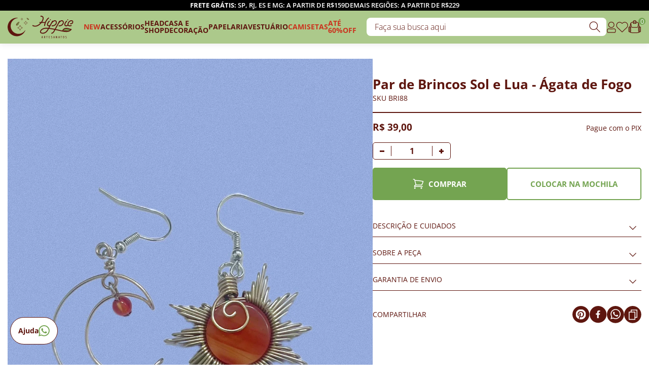

--- FILE ---
content_type: text/html; charset=utf-8
request_url: https://www.hippieartesanatos.com/produto/par-de-brincos-sol-e-lua-agata-de-fogo-126394
body_size: 55917
content:
<!DOCTYPE html><html lang=pt-BR><head><link rel=icon type=image/png href="https://hippieartesanatos.fbitsstatic.net/sf/img/favicon.ico?theme=producao&v=202512261603
                " /><meta name=viewport content="width=device-width, initial-scale=1" /><title>Par de Brincos Sol e Lua - Ágata de Fogo</title><script>(function(n,t,i,r,u){n[r]=n[r]||[];n[r].push({"gtm.start":(new Date).getTime(),event:"gtm.js"});var e=t.getElementsByTagName(i)[0],f=t.createElement(i),o=r!="dataLayer"?"&l="+r:"";f.async=!0;f.src="https://www.googletagmanager.com/gtm.js?id="+u+o;e.parentNode.insertBefore(f,e)})(window,document,"script","dataLayer","GTM-MVRLZ8G")</script><script type=application/ld+json>{"@context":"https://schema.org/","@type":"Product","name":"Par de Brincos Sol e Lua - Ágata de Fogo","image":["https://hippieartesanatos.fbitsstatic.net/img/p/par-de-brincos-sol-e-lua-agata-de-fogo-126394/348292.jpg?w=740&h=1000&v=no-value","https://hippieartesanatos.fbitsstatic.net/img/p/par-de-brincos-sol-e-lua-agata-de-fogo-126394/348292-1.jpg?w=740&h=1000&v=no-value"],"sku":"BRI88","gtin":"","url":"https://www.hippieartesanatos.com/produto/par-de-brincos-sol-e-lua-agata-de-fogo-126394","brand":{"@type":"Brand","name":"Hippie Artesanatos"},"offers":{"@type":"Offer","url":"https://www.hippieartesanatos.com/produto/par-de-brincos-sol-e-lua-agata-de-fogo-126394","priceCurrency":"BRL","price":"39.0","availability":"https://schema.org/InStock","itemCondition":"https://schema.org/NewCondition"}}</script><link href="https://hippieartesanatos.fbitsstatic.net/sf/bundle/?type=css&paths=navbar,footer,mini_cart,product,user_login,spot,output,swiffy-slider&theme=producao&v=202512261603" rel=stylesheet /><link href="https://hippieartesanatos.fbitsstatic.net/sf/bundle/?type=css&paths=lemoon/index,lemoon/product/index,swiper&theme=producao&v=202512261603" rel=stylesheet /><link rel=stylesheet href=https://cdnjs.cloudflare.com/ajax/libs/photoswipe/4.1.3/photoswipe.min.css integrity="sha512-yxWNfGm+7EK+hqP2CMJ13hsUNCQfHmOuCuLmOq2+uv/AVQtFAjlAJO8bHzpYGQnBghULqnPuY8NEr7f5exR3Qw==" crossorigin=anonymous /><link rel=stylesheet href=https://cdnjs.cloudflare.com/ajax/libs/photoswipe/4.1.3/default-skin/default-skin.min.css integrity="sha512-Rck8F2HFBjAQpszOB9Qy+NVLeIy4vUOMB7xrp46edxB3KXs2RxXRguHfrJqNK+vJ+CkfvcGqAKMJTyWYBiBsGA==" crossorigin=anonymous /><link rel=canonical href=https://www.hippieartesanatos.com/produto/par-de-brincos-sol-e-lua-agata-de-fogo-126394 /></head><body><noscript><iframe src="https://www.googletagmanager.com/ns.html?id=GTM-MVRLZ8G" height=0 width=0 style=display:none;visibility:hidden></iframe></noscript><script>var smarthintkey="SH-938168";(function(){var n=document.createElement("script"),t;n.type="text/javascript";n.async=!0;n.src="https://service.smarthint.co/Scripts/i/TrayCorp.min.js";t=document.getElementsByTagName("script")[0];t.parentNode.insertBefore(n,t)})()</script><script>(function(){try{function t(n){return(n||"").toString().toLowerCase().normalize("NFD").replace(/[\u0300-\u036f]/g,"").replace(/[\u0300-\u036f]/g,"").trim()}function i(){const t="free-gift-tag-style";if(!document.getElementById(t)){const n=document.createElement("style");n.id=t;n.textContent=`
                          .product-tag--free-gift{
                            display:inline-flex;
                            align-items:center;
                            gap:8px;
                            padding:6px 12px;
                            border-radius:999px;
                            font-size:12px;
                            font-weight:700;
                            line-height:1;
                            letter-spacing:.6px;
                            text-transform:uppercase;
                            background:#111;
                            color:#fff;
                            margin-right:8px;
                            white-space:nowrap;
                          }
                          .product-tag--free-gift::before{
                            content:"";
                            display:inline-block;
                            width:14px;
                            height:14px;
                            background-image:url('https://hippieartesanatos.fbitsstatic.net/media/emoji-presente.png?v=202512232235');
                            background-size:contain;
                            background-repeat:no-repeat;
                            background-position:center;
                          }
                          /* spot: posiciona no wrapper da imagem */
                          .spot__image--wrapper .product-tag--free-gift{
                            position:absolute;
                            left:50%;
                            bottom:11px;
                            transform:translate(-50%, 0);
                            pointer-events:none;
                          }
                        `;document.head.appendChild(n)}}function o(){try{const n=window.data_layer_product_details?.items?.[0]?.item_name;if(typeof n=="string"&&n.trim())return n;const t=window.dataLayer;if(Array.isArray(t))for(let n=t.length-1;n>=0;n--){const i=t[n]||{},r=i?.items?.[0]?.item_name||i?.ecommerce?.items?.[0]?.item_name||i?.ecommerce?.detail?.products?.[0]?.name||i?.product?.name;if(typeof r=="string"&&r.trim())return r}const r=document.querySelector(".product__name")||document.querySelector(".product__title")||document.querySelector('h1[itemprop="name"]')||document.querySelector("h1"),i=r?r.textContent:"";if(typeof i=="string"&&i.trim())return i;const u=document.querySelectorAll('script[type="application/ld+json"]');for(const n of u)try{const t=JSON.parse(n.textContent||"{}"),i=Array.isArray(t)?t:[t];for(const n of i){const t=n?.["@graph"],i=Array.isArray(t)?t:[n];for(const n of i){const t=n?.["@type"]==="Product"||Array.isArray(n?.["@type"])&&n["@type"].includes("Product");if(t&&typeof n?.name=="string"&&n.name.trim())return n.name}}}catch(t){}}catch(n){}return""}function r(){try{const n=document.querySelectorAll(".spot__image--wrapper");return!n||!n.length?!1:(i(),n.forEach(n=>{try{if(!n)return;if(n.querySelector('[data-tag="free-gift"]'))return;n.style.position="relative";const r=n.closest(".spot")||n.closest('[class*="spot"]')||n.parentElement,u=r?r.querySelector(".spot__title"):null,f=t(u?u.textContent:"");if(!f.includes("vela"))return;const i=document.createElement("span");i.textContent="GANHE BRINDE";i.setAttribute("data-tag","free-gift");i.className="product-tag product-tag--free-gift";n.appendChild(i)}catch(i){}}),!0)}catch(n){return!1}}function n(){try{i();const n=document.querySelector(".product__info--tags");if(!n)return!1;if(n.style.marginBottom="10px",n.querySelector('[data-tag="free-gift"]'))return!0;const u=o();if(!u)return!1;const f=t(u).includes("vela");if(!f)return!1;const r=document.createElement("span");return r.textContent="GANHE BRINDE",r.setAttribute("data-tag","free-gift"),r.className="product-tag product-tag--free-gift",n.appendChild(r),!0}catch(n){return!1}}function u(){r();n()}document.readyState==="loading"?document.addEventListener("DOMContentLoaded",u,{once:!0}):u();let f=0;const s=20,h=setInterval(()=>{f++;const t=n();r();(t||f>=s)&&clearInterval(h)},500),e=new MutationObserver(()=>{const t=n();t&&e.disconnect()});e.observe(document.documentElement||document.body,{childList:!0,subtree:!0})}catch(n){}})()</script><div class=header><div class=bar><div class=bar__item><p><span><strong>Frete grátis:</strong> SP, RJ, ES e MG: a partir de R$159</span> <span>Demais Regiões: a partir de R$229</span></p></div><div class=bar__item><p><span>Cadastre-se e ganhe desconto usando cupom</span> <span><strong>PRIMEIRACOMPRA</strong></span></p></div></div><div class=container><div class=header__wrapper><a href=/ alt="Logo da loja Hippie Artesanatos" class=header__logo aria-label="Logo da loja Hippie Artesanatos"><div class=mobile><svg id=Camada_1 xmlns=http://www.w3.org/2000/svg version=1.1 viewBox="0 0 67.8 62"><defs><style>.st0,.st1,.st2{fill:#74a451}.st0,.st1,.st3,.st4,.st5{stroke:#5e160f;stroke-miterlimit:10}.st0,.st3{stroke-width:1px}.st1,.st4{stroke-width:.8px}.st3,.st4,.st5{fill:none}.st5{stroke-width:.7px}.st6{fill:#5e160f}</style></defs><path class=st6 d=M52.9,43c-7.2,10.7-21.6,13.6-32.3,6.4-10.7-7.2-13.6-21.6-6.4-32.3,3.7-5.6,9.7-9.3,16.4-10.2.2,0,.4-.2.4-.4,0-.2-.2-.4-.4-.4-11.3-.9-22,5.4-26.8,15.7-6.7,14.6.2,31.3,15.3,36.9,13.7,5,29-1.7,34.5-15.3h0c0-.2,0-.5-.2-.5-.2,0-.4,0-.5.1h0Z /><path class=st5 d=M46.3,10.3c-1.6.4-2.2.9-2.5,2.5,0,.1-.2.2-.3.2,0,0-.2,0-.2-.2-.4-1.6-.9-2.2-2.5-2.5-.1,0-.2-.2-.2-.3,0,0,0-.2.2-.2,1.6-.4,2.2-.9,2.5-2.5,0-.1.2-.2.3-.2,0,0,.2,0,.2.2.4,1.6.9,2.2,2.5,2.5.1,0,.2.2.2.3,0,0,0,.2-.2.2Z /><path class=st4 d=M59.6,21.6c-2.8.6-3.7,1.6-4.3,4.3,0,.2-.3.4-.5.3-.1,0-.3-.2-.3-.3-.6-2.8-1.5-3.7-4.3-4.3-.2,0-.4-.3-.3-.5,0-.1.2-.3.3-.3,2.8-.6,3.7-1.5,4.3-4.3,0-.2.3-.4.5-.3.2,0,.3.2.3.3.6,2.8,1.6,3.7,4.3,4.3.2,0,.4.3.3.5,0,.1-.2.3-.3.3Z /><path class=st3 d=M44.7,36.2c-3.9.9-5.1,2.2-6,6,0,.3-.4.5-.7.5-.2,0-.4-.2-.5-.5-.9-3.8-2.1-5.1-6-6-.3,0-.5-.4-.5-.7,0-.2.2-.4.5-.5,3.8-.9,5.1-2.2,6-6,0-.3.4-.5.7-.5.2,0,.4.2.5.5.8,3.9,2.1,5.1,6,6,.3,0,.5.4.5.7,0,.2-.2.4-.5.5Z /><path class=st1 d=M63.7,11.4c.1,0,.2-.1.1-.2-.2-.8-.6-1.5-1.2-2.1-1.4-1.5-3.8-1.9-4.4-1.9,0,0,0,0,0,0h0c.3.6,1.3,2.2,2.1,3.4,1,1.4,2.8.9,3.4.7h0Z /><path class=st2 d=M60.2,8.6c.7.4,1.4,1,2.1,1.6.5.4.9.8,1.4,1.2 /><path class=st6 d=M60.2,8.6c.7.3,1.3.7,1.9,1.1.3.2.6.4.9.6l.9.7-.5.6-.8-.8c-.3-.3-.5-.5-.8-.8-.5-.5-1.1-1-1.7-1.4h0Z /><path class=st0 d=M27,27.8c-.2,0-.2-.2-.2-.4.3-1.1,1.5-4.7,3.9-6.7,1.5-1.2,4.3-2,4.8-2.1,0,0,0,0,0,0s0,0,0,0c-.7,1.4-1.3,2.9-1.8,4.3-.8,2.3-1.2,3.2-1.9,3.9-1.2,1.1-2.1,1.1-2.5,1.2-.8,0-1.6,0-2.4-.4h0Z /><path class=st6 d=M26.8,27.2c.5-.4,1-.9,1.4-1.5.4-.5.9-1.1,1.3-1.7.4-.6.9-1.1,1.4-1.6.5-.5,1.1-.9,1.8-1.3-.5.6-.9,1.1-1.3,1.7-.4.6-.8,1.1-1.2,1.7-.4.6-.8,1.2-1.2,1.8-.2.3-.5.6-.7.8-.3.3-.5.6-.9.8l-.6-.8h0Z /></svg></div><div class=desktop><svg height=100% viewBox="0 0 195 67" fill=none xmlns=http://www.w3.org/2000/svg><g clip-path=url(#clip0_1402_2278)><path d="M104.27 65.5299L104.11 64.9899V64.8499L104.06 64.6999L104.02 64.3999L103.89 63.9999V63.8499L103.67 62.9799L103.65 62.8099L103.5 62.2799L103.48 62.1199L103.42 61.9799L103.33 61.5199L103.17 60.9999L103.12 60.6999L103 60.2899L102.97 60.1099L102.91 59.9499L102.79 59.7899L102.57 59.6799L102.41 59.6499L102.24 59.6699L102 59.7799L101.89 59.9499L101.78 60.2999L101.74 60.5599L101.69 60.6899L101.61 60.9999L101.56 61.2799L101.5 61.4099V61.5599L101.3 62.3099V62.4199L101.2 62.6999L101.04 63.4299L100.88 63.9799L100.7 64.8499L100.65 65.0099V65.1399L100.58 65.2699L100.36 66.0199L100.42 66.2399L100.63 66.3899H100.9L101.08 66.2699L101.23 66.0799L101.29 65.9399L101.57 64.6099L101.63 64.4999L101.73 64.4499H102.03L102.15 64.4299H102.33L102.57 64.4599H102.96L103.05 64.5099L103.13 64.6299L103.2 64.8599L103.23 65.0299L103.27 65.1599L103.33 65.5099L103.38 65.6199L103.46 66.0899L103.61 66.2399L103.81 66.3599H104.03L104.25 66.2799L104.32 66.0499L104.22 65.5399L104.27 65.5299ZM102.92 63.5899V63.6399H102.61L102.47 63.6699L102.17 63.6499H101.89L101.85 63.6299V63.5599L101.88 63.4399V63.2799L101.97 63.0299L102.01 62.8699V62.7299L102.18 62.1599V62.0399L102.26 61.5999L102.31 61.4999L102.37 61.1199L102.47 61.5699L102.5 61.7999L102.56 62.0299L102.6 62.3099L102.67 62.4599L102.7 62.5799L102.72 62.7499L102.77 62.8799L102.83 63.1299L102.85 63.2999L102.94 63.5899H102.92Z" fill=#5E160F /><path d="M111.18 65.5099L111.12 65.3099L110.97 64.9699L110.87 64.6699L110.81 64.5399L110.72 64.2599L110.66 64.1599L110.46 63.6099L110.44 63.4799L110.48 63.3999L110.83 63.1499L110.94 63.0499L111.12 62.7699L111.2 62.6199L111.31 62.3399L111.41 61.4599L111.36 61.2699L111.33 60.9599L111.25 60.6499L111.14 60.4899L111.09 60.3899L110.85 60.1199L110.72 60.0199L110.46 59.8799L109.99 59.6999L109.85 59.7199L109.65 59.6899H109.43L109.22 59.6599L109.09 59.6999L108.94 59.6699H108.75L108.59 59.7099H108.31L108.07 59.8799L108.03 60.0999L108.06 60.3799L108.02 60.6599L108.05 60.8699V61.0899L108.02 61.2599V61.4099L108.06 61.5499V61.6799L108.03 61.8499V62.1699L108.06 62.2899V62.9999L108.03 63.2999L108.05 63.5699L108.02 63.7699L108.05 64.2599V64.5999L108.02 64.9599V65.2299L108.05 65.4799L108.03 65.8299L108.08 66.1499L108.22 66.2799L108.45 66.3599L108.68 66.3199L108.82 66.1699L108.89 65.9999V63.9699L108.87 63.8399L108.89 63.7399L108.94 63.6899H109.02L109.34 63.7099H109.45L109.61 63.8899L109.66 63.9899L109.75 64.3099L109.93 64.6799L109.97 64.8199L110.08 65.0699L110.13 65.2199L110.18 65.3199L110.23 65.4899L110.29 65.6099L110.33 65.7699L110.43 66.0199L110.53 66.1999L110.73 66.3499L111.01 66.3999L111.19 66.3399L111.35 66.1399V65.9599L111.16 65.5299L111.18 65.5099ZM108.89 62.3399V61.9499L108.91 61.5599L108.89 61.4199L108.92 61.0199V60.6199L108.96 60.4999L109.01 60.4499L109.09 60.4199L109.23 60.3999L109.6 60.4299L109.94 60.4999L110.05 60.5399L110.14 60.5899L110.26 60.6899L110.49 61.0299L110.53 61.1299L110.56 61.6999V61.8899L110.52 62.0199V62.1899L110.48 62.2999L110.29 62.6399L109.95 62.8399L109.84 62.8699H109.69L109.57 62.9199H109.17L109.03 62.8999L108.97 62.8299L108.94 62.7399V62.4399L108.9 62.3399H108.89Z" fill=#5E160F /><path d="M118.25 59.7699L118.01 59.6899L117.71 59.6399L117.4 59.6799L117.11 59.6699L116.95 59.6399L116.79 59.6799L116.65 59.6599L116.52 59.6899L116.35 59.6799L116.23 59.6899L116.09 59.6599L115.78 59.6799L115.59 59.6599L115.4 59.6899L115.15 59.6799L114.93 59.8099L114.83 60.0299L114.93 60.2999L115.14 60.3899L115.47 60.4299L115.61 60.4099L115.77 60.4299L116.03 60.4199L116.1 60.4599L116.15 60.5599V62.5799L116.17 62.7199V62.8399L116.15 63.0299V63.2999L116.17 63.4299L116.16 63.6199V63.7399L116.15 63.9099L116.16 64.0299L116.14 64.1899L116.17 64.3099L116.15 64.8299L116.16 65.1899L116.15 65.5099L116.16 65.6199L116.15 65.8199L116.19 66.0799L116.33 66.2799L116.73 66.3599L116.97 66.2599L117.04 66.0399L117 65.7299L117.02 65.5899L117.01 65.3499L117.02 65.1999L117.01 65.0499L117.02 64.8199L117 64.6099L117.01 64.3099L117 64.1999L117.03 64.0299L117.01 63.8599V63.3499L117 63.1799L117.02 63.0099L117 62.8699L117.01 62.7199V62.5399L116.99 62.4099L117 62.2799L117.03 62.1199L116.99 61.8499L117.02 61.6999L117.01 61.3999L117.03 61.2699L117.01 60.9699L117.03 60.7899L117 60.6399L117.01 60.5699L117.06 60.4699L117.14 60.4299L117.27 60.4099L117.41 60.4199H117.53L117.94 60.4399L118.23 60.3499L118.33 60.0699L118.25 59.7699Z" fill=#5E160F /><path d="M124.59 65.5899L124.44 65.5999L124.27 65.5899L124.15 65.5999L123.99 65.5799H123.66L123.52 65.5899L123.36 65.5699L123.09 65.5799L123.01 65.5399L122.96 65.3899L122.95 65.2599L122.97 64.2999L122.96 64.1499L122.98 64.0299L122.97 63.8599L122.96 63.7099V63.5299L122.95 63.4299L122.99 63.3599L123.07 63.2999L123.19 63.3199L123.49 63.3099L123.63 63.2899L123.76 63.3099L124.06 63.2999L124.2 63.3399L124.5 63.3099L124.72 63.1899L124.83 62.9199L124.73 62.6699L124.5 62.5599L124.33 62.5799L123.83 62.5599H123.56H123.31L123.19 62.5699L123.08 62.5599L122.99 62.5399L122.96 62.4299V62.2799L122.95 62.1699L122.97 62.0099L122.95 61.5899L122.97 61.4399L122.95 61.1499L122.96 60.6399L123.01 60.4999L123.11 60.4499L123.37 60.4199L123.66 60.4099L123.83 60.4399L124.12 60.4099L124.51 60.4499L124.81 60.3499L124.95 60.1499L124.94 59.9199L124.82 59.7899L124.66 59.6999L124.45 59.6699L124.01 59.6799L123.25 59.6499L122.83 59.6799L122.67 59.6399L122.54 59.6799L122.38 59.6399L122.15 59.7499L122.06 59.9899L122.1 60.4399L122.09 60.5599V60.7299L122.12 60.8299L122.09 61.1999L122.11 61.3899L122.1 61.5699L122.12 62.1599L122.1 62.5899L122.12 62.7299L122.09 62.9099L122.1 63.0599L122.08 63.4799L122.09 63.6599L122.12 63.7899L122.09 64.0699L122.11 64.2299L122.08 64.5299L122.11 64.9599L122.09 66.0499L122.21 66.2599L122.39 66.3499L122.75 66.3699L123.02 66.3399L123.16 66.3499L123.29 66.3399L123.45 66.3599L123.72 66.3399L123.87 66.3599L124.01 66.3399H124.17H124.42L124.61 66.3899L124.84 66.2699L124.92 66.0999L124.95 65.8699L124.82 65.6699L124.59 65.5899Z" fill=#5E160F /><path d="M131.97 64.2401L131.94 64.1101V63.9901L131.82 63.6401L131.58 63.2401L131.13 62.8201L130.63 62.4801L130.14 62.2001L129.78 61.9301L129.7 61.8101L129.62 61.7201L129.58 61.5801L129.52 61.4801L129.51 60.9601L129.53 60.8301L129.6 60.7401L129.67 60.6101L129.83 60.4701L130.05 60.3701L130.25 60.3301L130.43 60.3501L130.58 60.3901L130.75 60.4001L130.85 60.4401L130.96 60.5301L131.26 60.6101L131.52 60.4201L131.57 60.1401L131.46 59.9201L131.13 59.7301L130.99 59.6701L130.68 59.6001L130.48 59.5801L130.04 59.6001H129.83L129.56 59.6901L129.42 59.7501L129.31 59.8701L129.2 59.9201L129.07 60.0501L128.96 60.1201L128.83 60.2901L128.67 60.7601L128.63 61.1401L128.7 61.6601L128.82 61.9701L129.02 62.3001L129.24 62.5101L129.36 62.6801L129.5 62.7401L129.75 62.9301L130.24 63.2001L130.37 63.3001L130.47 63.3601L130.79 63.6501L130.95 63.8501L131.05 64.1201L131.09 64.2001L131.1 64.3401L131.09 64.5601V64.7501L131.03 65.0001L130.93 65.2501L130.78 65.4301L130.54 65.5901L130.3 65.6601L130.11 65.7001L129.62 65.6301L129.24 65.4801L129.11 65.4001L128.88 65.3301L128.65 65.4901L128.59 65.7701L128.69 65.9501L128.86 66.1201L129.13 66.2601L129.31 66.3301L129.49 66.3701H129.59L129.78 66.4301L129.92 66.4201L130.14 66.4501L130.55 66.4101L130.86 66.3301L130.99 66.2801L131.28 66.0801L131.41 65.9601L131.48 65.8701L131.59 65.7801L131.72 65.5801L131.83 65.3201L131.88 65.1701L131.94 64.9001L131.98 64.4901L131.97 64.2401Z" fill=#5E160F /><path d="M139.27 65.5299L139.11 64.9899V64.8499L139.06 64.6999L139.02 64.3999L138.89 63.9999V63.8499L138.67 62.9799L138.65 62.8099L138.5 62.2799L138.48 62.1199L138.42 61.9799L138.34 61.5199L138.18 60.9999L138.13 60.6999L138.01 60.2899L137.98 60.1099L137.93 59.9499L137.81 59.7899L137.59 59.6799L137.43 59.6499L137.26 59.6699L137.02 59.7799L136.91 59.9499L136.8 60.2999L136.76 60.5599L136.71 60.6899L136.62 60.9999L136.58 61.2799L136.52 61.4099V61.5599L136.31 62.3099V62.4199L136.21 62.6999L136.06 63.4299L135.9 63.9799L135.72 64.8499L135.67 65.0099L135.65 65.1399L135.59 65.2699L135.42 65.9999L135.48 66.2199L135.69 66.3699H135.96L136.14 66.2499L136.29 66.0599L136.36 65.9199L136.64 64.5899L136.71 64.4799L136.81 64.4299H137.11L137.23 64.4099H137.39L137.62 64.4399H138.01L138.1 64.4899L138.18 64.6099L138.25 64.8399L138.28 65.0099L138.32 65.1399L138.39 65.4899L138.44 65.5999L138.53 66.0699L138.68 66.2199L138.89 66.3399H139.11L139.33 66.2599L139.4 66.0299L139.28 65.5499L139.27 65.5299ZM137.92 63.5899V63.6399H137.61L137.47 63.6699L137.17 63.6499H136.89L136.85 63.6299V63.5599L136.88 63.4399V63.2799L136.97 63.0299L137.01 62.8699V62.7299L137.18 62.1599V62.0399L137.26 61.5999L137.31 61.4999L137.37 61.1199L137.47 61.5699L137.5 61.7999L137.56 62.0299L137.6 62.3099L137.67 62.4599L137.7 62.5799L137.72 62.7499L137.78 62.8799L137.83 63.1299L137.85 63.2999L137.93 63.5899H137.92Z" fill=#5E160F /><path d="M146.6 61.6999L146.62 61.5599L146.59 60.8399L146.6 60.6599L146.59 60.5299L146.6 60.3499L146.58 60.0799L146.56 59.9499L146.42 59.7399L146.24 59.6799L146.03 59.6699L145.83 59.7399L145.74 59.9499L145.77 60.4099L145.76 60.5599L145.77 60.6999L145.75 60.8499L145.77 60.9599L145.75 61.1999L145.78 61.4099L145.77 63.3199L145.78 63.4199L145.77 63.7999L145.79 63.9899L145.76 64.2199L145.78 64.4299L145.79 64.5799L145.78 64.6199L145.74 64.5399L145.65 64.1599L145.35 63.2899L145.28 62.9999L145.13 62.5799L145.02 62.3399L145 62.1899L144.49 60.6199L144.38 60.3799L144.36 60.2299L144.31 60.0899L144.26 59.9599L144.1 59.7699L143.89 59.6499L143.71 59.6699L143.45 59.6599L143.17 59.7599L143.06 59.9899L143.07 60.1799L143.06 60.8799V61.0099V61.4999L143.07 61.5999V61.7599L143.04 62.0599L143.07 62.1999L143.06 62.3399V62.4999V62.6299V62.7899V63.1799L143.08 63.4999L143.06 63.6599V63.8699V64.0199L143.07 64.3799L143.06 64.9899L143.08 65.1399L143.06 65.2899L143.07 66.0599L143.19 66.2499L143.48 66.3499L143.79 66.2699L143.91 66.0599L143.89 65.4699L143.92 65.2799L143.9 65.1099V64.9799L143.91 64.8399L143.89 64.6899L143.92 64.4599L143.89 63.9499L143.92 63.6499L143.9 63.5099L143.91 63.3399L143.88 62.7799L143.91 62.6099L143.89 61.8099L143.9 61.5599L143.88 61.4299L143.89 61.3899L144.21 62.4199L144.26 62.5299L144.28 62.6599L144.35 62.8099L144.43 63.1199L144.5 63.2299L144.53 63.3799L144.59 63.5099L144.67 63.8399L145.05 64.9199L145.09 65.0799L145.15 65.1899L145.37 65.9299L145.43 66.0599L145.58 66.2299L145.82 66.3599L145.96 66.3399H146.27L146.5 66.2599L146.6 65.9999V65.8699L146.62 65.7199L146.6 65.5599V65.4099L146.62 65.2699L146.6 64.6899L146.62 64.5199L146.61 64.3499L146.6 64.2299L146.62 64.0999L146.6 63.9599L146.61 63.3299L146.6 63.1899L146.62 63.0499L146.6 62.3099L146.62 62.0099L146.6 61.6999Z" fill=#5E160F /><path d="M154.18 65.5299L154.02 64.9899V64.8499L153.97 64.6999L153.93 64.3999L153.8 63.9999V63.8499L153.58 62.9799L153.56 62.8099L153.41 62.2799L153.39 62.1199L153.33 61.9799L153.24 61.5199L153.08 60.9999L153.03 60.6999L152.91 60.2899L152.88 60.1099L152.82 59.9499L152.7 59.7899L152.48 59.6799L152.32 59.6499L152.15 59.6699L151.92 59.7799L151.81 59.9499L151.7 60.2999L151.66 60.5599L151.61 60.6899L151.53 60.9999L151.48 61.2799L151.42 61.4099L151.4 61.5599L151.2 62.3099V62.4199L151.09 62.6999L150.93 63.4299L150.77 63.9799L150.59 64.8499L150.54 65.0099L150.52 65.1399L150.47 65.2699L150.3 65.9999L150.35 66.2199L150.56 66.3699H150.82L151 66.2499L151.15 66.0599L151.21 65.9199L151.49 64.5899L151.55 64.4799L151.65 64.4299H151.95L152.07 64.4099H152.25L152.49 64.4399H152.88L152.97 64.4899L153.05 64.6099L153.12 64.8399L153.15 65.0099L153.19 65.1399L153.25 65.4899L153.3 65.5999L153.38 66.0699L153.53 66.2199L153.73 66.3399H153.95L154.17 66.2599L154.24 66.0299L154.12 65.5499L154.18 65.5299ZM152.83 63.5899V63.6399H152.52L152.38 63.6699L152.08 63.6499H151.8L151.76 63.6299V63.5599L151.79 63.4399V63.2799L151.88 63.0299L151.92 62.8699V62.7299L152.09 62.1599V62.0399L152.17 61.5999L152.22 61.4999L152.28 61.1199L152.38 61.5699L152.41 61.7999L152.47 62.0299L152.51 62.3099L152.58 62.4599L152.61 62.5799L152.63 62.7499L152.68 62.8799L152.74 63.1299L152.76 63.2999L152.85 63.5899H152.83Z" fill=#5E160F /><path d="M160.38 59.7699L160.14 59.6899L159.84 59.6399L159.53 59.6799L159.24 59.6699L159.08 59.6399L158.93 59.6799L158.78 59.6599L158.65 59.6899L158.48 59.6799L158.36 59.6899L158.22 59.6599L157.91 59.6799L157.72 59.6599L157.53 59.6899L157.28 59.6799L157.06 59.8099L156.96 60.0299L157.06 60.2999L157.27 60.3899L157.61 60.4299L157.74 60.4099L157.9 60.4299L158.16 60.4199L158.23 60.4599L158.28 60.5599V62.5799L158.3 62.7199V62.8399L158.28 63.0299V63.2999L158.3 63.4299L158.29 63.6199V63.7399L158.28 63.9099L158.29 64.0299L158.27 64.1899L158.3 64.3099L158.28 64.8299L158.29 65.1899L158.28 65.5099L158.29 65.6199L158.28 65.8199L158.32 66.0799L158.46 66.2799L158.86 66.3599L159.1 66.2599L159.17 66.0399L159.13 65.7299L159.15 65.5899L159.14 65.3499L159.15 65.1999L159.14 65.0499L159.15 64.8199L159.13 64.6099L159.14 64.3099L159.13 64.1999L159.16 64.0299L159.14 63.8599V63.3499L159.13 63.1799L159.15 63.0099L159.13 62.8699L159.14 62.7199V62.5399L159.12 62.4099L159.13 62.2799L159.16 62.1199L159.12 61.8499L159.15 61.6999L159.14 61.3999L159.16 61.2699L159.14 60.9699L159.16 60.7899L159.13 60.6399L159.14 60.5699L159.19 60.4699L159.27 60.4299L159.39 60.4099L159.54 60.4199H159.66L160.07 60.4399L160.36 60.3499L160.46 60.0699L160.38 59.7699Z" fill=#5E160F /><path d="M167.48 63.3601L167.45 62.4901L167.47 62.3301V62.1701L167.32 61.0901L167.13 60.5101L167 60.2501L166.78 59.9901L166.67 59.8901L166.42 59.7501L166.26 59.6801L166.01 59.6101L165.6 59.5601L165.37 59.5801L165.07 59.6301L164.92 59.6901L164.64 59.8501L164.55 59.9201L164.43 59.9901L164.3 60.1301L164.23 60.3001L164.16 60.3701L164.09 60.5601L164.03 60.6501L163.88 61.1401L163.83 61.5801L163.79 61.7601V62.1901L163.77 62.3301V63.2301L163.75 63.3801V63.5301L163.78 63.6701L163.76 63.8601L163.9 64.9401L163.98 65.2201L164.06 65.3501L164.17 65.6301L164.33 65.8801L164.53 66.0801L164.77 66.2601L164.88 66.3201L165.21 66.4101H165.8L165.98 66.3901L166.1 66.3501H166.22L166.39 66.2701L166.63 66.1001L166.76 65.9801L167.02 65.5801L167.19 65.1401L167.27 64.8301L167.32 64.5501L167.35 64.1201L167.39 63.9401V63.6601L167.44 63.3501L167.48 63.3601ZM166.6 63.5601L166.58 63.7101V63.8601L166.54 64.2701L166.46 64.8801L166.4 65.0101L166.32 65.2701L166.21 65.4301L166.03 65.5901L165.82 65.6601H165.45L165.35 65.6301L165.24 65.5501L165.14 65.5001L164.97 65.3201L164.85 64.9601L164.75 64.5101V64.2001L164.73 64.1201V63.5101L164.71 63.3801V63.2501L164.73 63.0101L164.71 62.6201L164.76 61.7401L164.83 61.3201L164.94 60.8801L165.04 60.6801L165.21 60.4801L165.28 60.4201L165.49 60.3501H165.69L165.87 60.3601L166.1 60.4401L166.27 60.6001L166.34 60.7001L166.4 60.8101L166.44 60.9901L166.49 61.1401L166.54 61.2301V61.3901L166.59 61.6601L166.63 62.2101V62.3901L166.66 62.6601L166.64 62.8001L166.61 63.5701L166.6 63.5601Z" fill=#5E160F /><path d="M174.55 64.2401L174.52 64.1101V63.9901L174.4 63.6401L174.16 63.2401L173.71 62.8201L173.21 62.4801L172.72 62.2001L172.36 61.9301L172.28 61.8101L172.2 61.7201L172.15 61.5801L172.1 61.4801L172.09 60.9601L172.11 60.8301L172.19 60.7401L172.25 60.6101L172.41 60.4701L172.63 60.3701L172.83 60.3301L173.01 60.3501L173.16 60.3901L173.32 60.4001L173.43 60.4401L173.54 60.5301L173.84 60.6101L174.1 60.4201L174.16 60.1401L174.05 59.9201L173.72 59.7301L173.57 59.6701L173.25 59.6001L173.06 59.5801L172.62 59.6001H172.41L172.14 59.6901L172 59.7501L171.89 59.8701L171.78 59.9201L171.65 60.0501L171.54 60.1201L171.41 60.2901L171.25 60.7601L171.21 61.1401L171.28 61.6601L171.4 61.9701L171.6 62.3001L171.82 62.5101L171.93 62.6801L172.08 62.7401L172.33 62.9301L172.82 63.2001L172.95 63.3001L173.06 63.3601L173.36 63.6501L173.53 63.8501L173.63 64.1201L173.67 64.2001L173.68 64.3401L173.67 64.5601V64.7501L173.61 65.0001L173.51 65.2501L173.36 65.4301L173.12 65.5901L172.88 65.6601L172.69 65.7001L172.21 65.6301L171.82 65.4801L171.69 65.4001L171.46 65.3301L171.23 65.4901L171.17 65.7701L171.26 65.9501L171.45 66.1201L171.71 66.2601L171.89 66.3301L172.07 66.3701H172.17L172.36 66.4301L172.5 66.4201L172.73 66.4501L173.14 66.4101L173.44 66.3301L173.58 66.2801L173.86 66.0801L173.99 65.9601L174.06 65.8701L174.16 65.7801L174.3 65.5801L174.41 65.3201L174.46 65.1701L174.52 64.9001L174.56 64.4901L174.55 64.2401Z" fill=#5E160F /><path d="M163.17 45.2901C163.17 45.2901 166.21 37.3201 173.5 37.3201C178.83 37.3201 183.37 40.1501 187.99 40.1501C187.99 40.1501 184.79 46.5701 174.42 46.5701C164.05 46.5701 163.16 45.3001 163.16 45.3001L163.17 45.2901Z" fill=#74A451 /><path d="M125.27 11.95C125.27 11.19 125.89 10.56 126.65 10.56C127.41 10.56 128.04 11.18 128.04 11.94C128.04 12.7 127.42 13.33 126.66 13.33C125.9 13.33 125.28 12.72 125.28 11.95H125.27ZM98.8097 23.22C99.4197 22.56 100.01 21.88 100.55 21.2H109.73C108.22 25.57 108.03 28.85 108.03 29.02C107.99 29.79 108.58 30.44 109.34 30.48H109.41C110.15 30.48 110.76 29.9 110.8 29.17C111.16 25.56 112.14 22.05 113.72 18.78C117.11 11.64 121.97 8.13001 122.03 8.09001C122.68 7.69001 122.89 6.83001 122.48 6.18001C122.08 5.53001 121.22 5.32001 120.57 5.73001C120.52 5.76001 120.47 5.80001 120.42 5.83001C120.2 5.99001 114.92 9.75001 111.2 17.6C111.06 17.88 110.94 18.17 110.82 18.45H102.56C105.12 14.57 106.61 10.59 106.61 7.36001C106.61 5.16001 105.9 3.33001 104.56 2.06001C103.12 0.70001 101.03 0.0100098 98.3397 0.0100098C97.5697 0.0400098 96.9797 0.69001 97.0097 1.46001C97.0397 2.18001 97.6197 2.75001 98.3397 2.79001C100.3 2.79001 101.76 3.22001 102.66 4.08001C103.44 4.82001 103.84 5.93001 103.84 7.36001C103.84 10.44 102.07 14.55 99.1697 18.45H95.3197C94.5497 18.42 93.8997 19.01 93.8697 19.78C93.8397 20.55 94.4297 21.2 95.1997 21.23C95.2397 21.23 95.2797 21.23 95.3297 21.23H96.8697L96.7497 21.36C92.0097 26.48 86.5697 29.41 81.8397 29.41C77.5597 29.41 75.4097 27.83 75.3397 27.78C74.7197 27.33 73.8497 27.47 73.3997 28.09C72.9797 28.68 73.0697 29.49 73.6197 29.96C73.7397 30.05 76.4697 32.19 81.8397 32.19C87.3497 32.17 93.5297 28.91 98.7897 23.23L98.8097 23.22ZM178 13.33C178.76 13.33 179.38 12.71 179.38 11.94C179.38 11.18 178.76 10.56 177.99 10.56C177.23 10.56 176.61 11.18 176.61 11.94C176.61 12.7 177.22 13.33 177.99 13.33H178ZM188.69 13.27C182.54 13.27 177.27 19.91 177.27 25.34C177.27 25.56 177.27 25.77 177.3 25.98C176.05 28.2 173.49 28.91 171.87 28.19C170.1 27.4 170.51 25.34 170.91 24.19C172.37 19.99 175.61 17.15 175.64 17.12C176.21 16.61 176.26 15.73 175.74 15.16C175.24 14.61 174.4 14.55 173.83 15.01C173.67 15.15 169.99 18.34 168.28 23.28C166.87 27.33 168.62 29.78 170.73 30.73C171.51 31.07 172.36 31.25 173.22 31.24C175.17 31.23 177.04 30.45 178.42 29.07C178.53 29.22 178.66 29.37 178.79 29.51C179.9 30.66 181.47 31.24 183.48 31.24C187.22 31.24 188.89 30.06 189.07 29.92C189.68 29.45 189.81 28.58 189.35 27.96C188.9 27.35 188.04 27.22 187.42 27.67C187.42 27.67 186.25 28.45 183.46 28.45C182.24 28.45 181.34 28.17 180.78 27.57C180.17 26.93 180.04 26 180.04 25.34C180.04 21.67 183.91 16.05 188.68 16.05C190.57 16.05 191.7 16.88 191.7 18.26C191.64 19.28 191.16 20.22 190.37 20.87C189.63 21.52 188.28 22.28 186.04 22.28C185.27 22.25 184.62 22.84 184.59 23.61C184.56 24.38 185.15 25.03 185.92 25.06C185.96 25.06 186 25.06 186.05 25.06C189.16 25.06 191.12 23.91 192.22 22.95C193.61 21.78 194.44 20.07 194.48 18.25C194.51 15.79 192.72 13.28 188.71 13.28L188.69 13.27ZM189.26 39.54C189.45 39.94 189.44 40.4 189.22 40.78C189.06 41.06 185.23 47.95 173.49 47.95C167.92 47.95 159.76 46.09 150.31 43.94C147.32 43.26 144.23 42.56 141.1 41.88C139.61 44.56 138.49 46.56 138.1 47.25C136.21 50.63 133.07 52.9 130.31 52.9C129.54 52.87 128.95 52.22 128.98 51.45C129.01 50.73 129.59 50.16 130.31 50.12C131.76 50.12 134.14 48.64 135.68 45.88L138.25 41.27C132.84 40.16 127.36 39.19 122.1 38.63C121.16 40.33 120.45 41.6 120.12 42.16C116.35 48.87 110.48 52.88 104.41 52.88C101.73 52.88 99.5997 52.37 98.1297 51.36C96.6697 50.42 95.7897 48.81 95.7997 47.08C95.7997 41.66 103.51 35.35 113.46 35.35C115.76 35.35 118.13 35.47 120.54 35.68L123.08 31.1C122.67 31.17 122.26 31.21 121.85 31.21C120.99 31.21 120.15 31.05 119.36 30.7C117.26 29.75 115.51 27.31 116.91 23.25C118.62 18.31 122.3 15.12 122.46 14.98C123.04 14.48 123.92 14.55 124.42 15.13C124.92 15.71 124.85 16.59 124.27 17.09C124.24 17.12 120.99 19.95 119.54 24.16C119.14 25.31 118.73 27.37 120.5 28.16C122.12 28.89 124.68 28.17 125.93 25.95L131.82 15.38C132.19 14.71 133.04 14.47 133.71 14.84C133.96 14.98 134.15 15.19 134.28 15.44C136.22 13.99 138.06 13.26 139.77 13.26C143.31 13.26 145.69 15.8 145.69 19.6C145.69 22.35 144.37 25.25 142.15 27.38C140.32 29.13 137 31.22 131.6 31.22C130.83 31.19 130.24 30.54 130.27 29.77C130.3 29.05 130.88 28.48 131.6 28.44C136.08 28.44 138.77 26.77 140.23 25.37C141.91 23.76 142.91 21.61 142.91 19.6C142.91 18.75 142.68 16.04 139.77 16.04C136.56 16.04 132.49 20.53 130.97 22.63C128.75 26.62 125.83 31.89 123.54 36C128.83 36.61 134.28 37.61 139.65 38.73C144.68 29.68 152.53 15.58 152.64 15.38C153.01 14.71 153.86 14.47 154.53 14.84C154.74 14.96 154.91 15.13 155.03 15.33C156.91 13.96 158.7 13.26 160.37 13.26C163.91 13.26 166.31 15.8 166.31 19.6C166.31 22.35 164.99 25.25 162.77 27.38C160.94 29.13 157.62 31.22 152.22 31.22C151.45 31.19 150.86 30.54 150.89 29.77C150.92 29.05 151.5 28.48 152.22 28.44C156.7 28.44 159.39 26.77 160.85 25.37C162.53 23.76 163.53 21.61 163.53 19.6C163.53 18.75 163.3 16.04 160.39 16.04C157.28 16.04 153.43 20.39 151.84 22.57C149.2 27.32 145.45 34.06 142.51 39.34C145.37 39.96 148.19 40.6 150.93 41.23C154.83 42.12 158.52 42.96 161.86 43.63C162.93 40.69 164.75 38.54 167.28 37.24C172.63 34.48 179.1 36.48 180.96 37.16C184.25 38.36 188.07 38.73 188.11 38.74C188.6 38.79 189.03 39.09 189.24 39.53L189.26 39.54ZM119.07 38.38C117.16 38.24 115.29 38.16 113.47 38.16C104.84 38.16 98.5897 43.51 98.5897 47.11C98.5797 47.92 98.9997 48.67 99.6897 49.09C100.39 49.56 101.78 50.13 104.41 50.13C109.46 50.13 114.43 46.65 117.7 40.83C117.95 40.4 118.42 39.54 119.07 38.38ZM185.37 41.16H185.3C183.5 40.85 181.72 40.39 180 39.79C176.73 38.6 172 37.96 168.55 39.74C166.88 40.62 165.56 42.04 164.81 43.77C165.49 43.77 166.19 43.75 166.9 43.75C167.61 43.75 168.38 43.71 169.13 43.7C169.88 43.69 170.62 43.61 171.36 43.56C172.1 43.51 172.81 43.43 173.51 43.35L175.51 43.09L177.3 42.81L178.8 42.49C179.25 42.41 179.63 42.28 179.95 42.21L180.95 41.93C180.95 41.93 181.03 41.94 181.05 41.98C181.06 42.02 181.04 42.06 181 42.08L180.04 42.46C179.73 42.58 179.36 42.74 178.91 42.88L177.43 43.35L175.65 43.83C175.02 43.99 174.34 44.11 173.64 44.27C172.94 44.43 172.23 44.52 171.48 44.65C170.83 44.74 170.17 44.84 169.5 44.93C170.81 45.09 172.13 45.18 173.46 45.19C179.99 45.18 183.62 42.84 185.39 41.16H185.37Z" fill=#5E160F /><path d="M51.6896 43.0299C44.5396 53.7199 30.0796 56.5999 19.3796 49.4499C8.68964 42.2999 5.80964 27.8399 12.9596 17.1399C16.6996 11.5399 22.6796 7.83989 29.3596 6.97989C29.5896 6.95989 29.7496 6.75989 29.7296 6.52989C29.7096 6.32989 29.5496 6.16989 29.3396 6.15989C18.0096 5.26989 7.32964 11.5199 2.56964 21.8399C-4.15036 36.4299 2.79964 53.1599 17.8796 58.6899C31.6096 63.6999 46.8396 56.9499 52.3296 43.4099L52.3496 43.3699C52.4296 43.1799 52.3396 42.9599 52.1496 42.8799C51.9796 42.8099 51.7896 42.8799 51.6896 43.0199V43.0299Z" fill=#5E160F /><path d="M45.0004 10.2799C43.3804 10.6399 42.8404 11.1799 42.4704 12.7999C42.4404 12.9399 42.3104 13.0199 42.1704 12.9999C42.0704 12.9799 42.0004 12.8999 41.9704 12.7999C41.6104 11.1799 41.0604 10.6399 39.4404 10.2799C39.3004 10.2499 39.2204 10.1099 39.2504 9.96992C39.2704 9.87992 39.3504 9.79992 39.4404 9.77992C41.0604 9.41992 41.6004 8.86992 41.9704 7.24992C42.0004 7.10992 42.1304 7.02992 42.2704 7.04992C42.3704 7.06992 42.4404 7.14992 42.4704 7.24992C42.8304 8.86992 43.3804 9.41992 45.0004 9.77992C45.1404 9.80992 45.2204 9.94992 45.1904 10.0899C45.1704 10.1799 45.0904 10.2599 45.0004 10.2799Z" stroke=#5E160F stroke-width=0.7 stroke-miterlimit=10 /><path d="M58.3598 21.5501C55.5798 22.1701 54.6398 23.1101 54.0198 25.8901C53.9498 26.1201 53.7098 26.2601 53.4698 26.1901C53.3198 26.1501 53.2098 26.0301 53.1698 25.8901C52.5498 23.1101 51.6198 22.1701 48.8298 21.5501C48.5998 21.4901 48.4598 21.2501 48.5198 21.0201C48.5598 20.8701 48.6798 20.7501 48.8298 20.7101C51.6098 20.0901 52.5498 19.1601 53.1698 16.3701C53.2398 16.1401 53.4798 16.0001 53.7198 16.0701C53.8698 16.1101 53.9798 16.2301 54.0198 16.3701C54.6398 19.1501 55.5698 20.0901 58.3598 20.7101C58.5898 20.7701 58.7298 21.0101 58.6698 21.2401C58.6298 21.3901 58.5098 21.5101 58.3598 21.5501Z" stroke=#5E160F stroke-width=0.78 stroke-miterlimit=10 /><path d="M43.4598 36.16C39.6098 37.02 38.3198 38.31 37.4598 42.16C37.3798 42.49 37.0598 42.69 36.7298 42.62C36.4998 42.57 36.3298 42.39 36.2698 42.16C35.4098 38.32 34.1198 37.03 30.2698 36.16C29.9398 36.08 29.7398 35.76 29.8098 35.43C29.8598 35.2 30.0398 35.03 30.2698 34.97C34.1098 34.12 35.3998 32.82 36.2698 28.97C36.3498 28.64 36.6698 28.44 36.9998 28.51C37.2298 28.56 37.3998 28.74 37.4598 28.97C38.3098 32.82 39.6098 34.11 43.4598 34.97C43.7898 35.05 43.9898 35.37 43.9198 35.7C43.8698 35.93 43.6898 36.1 43.4598 36.16Z" stroke=#5E160F stroke-width=0.97 stroke-miterlimit=10 /><path d="M62.4096 11.3599C62.5096 11.3299 62.5596 11.2199 62.5296 11.1299C62.3196 10.3599 61.9196 9.64988 61.3696 9.06988C59.9596 7.56988 57.5996 7.16988 56.9396 7.12988C56.8996 7.12988 56.8596 7.15988 56.8496 7.19988C56.8496 7.21988 56.8496 7.22988 56.8496 7.23988C57.1296 7.75988 58.1296 9.43988 58.9396 10.6299C59.9196 12.0799 61.7896 11.5599 62.3896 11.3599H62.4096Z" fill=#74A451 stroke=#5E160F stroke-width=0.78 stroke-miterlimit=10 /><path d="M58.9502 8.57007C59.6302 9.02007 60.3602 9.53007 61.0802 10.1201C61.5702 10.5101 62.0202 10.9001 62.4402 11.2801" fill=#74A451 /><path d="M58.9502 8.57007C59.6002 8.92007 60.2402 9.30007 60.8702 9.70007C61.1902 9.90007 61.4902 10.1201 61.7902 10.3401L62.7102 11.0001L62.1802 11.5701L61.4102 10.7901C61.1502 10.5301 60.9002 10.2601 60.6302 10.0101C60.0902 9.52007 59.5302 9.04007 58.9502 8.58007V8.57007Z" fill=#5E160F /><path d="M25.6999 27.7701C25.5399 27.7001 25.4599 27.5201 25.5099 27.3501C25.8399 26.2101 27.0099 22.6201 29.3699 20.6701C30.8699 19.4301 33.6299 18.6901 34.1199 18.5901C34.1699 18.5901 34.2199 18.6201 34.2199 18.6701C34.2199 18.6901 34.2199 18.7101 34.2099 18.7301C33.5299 20.1401 32.9399 21.5901 32.4499 23.0701C31.6799 25.3801 31.2999 26.2901 30.5299 27.0001C29.3699 28.0701 28.4399 28.1201 28.0399 28.1501C27.2399 28.2201 26.4299 28.0901 25.6899 27.7801L25.6999 27.7701Z" fill=#74A451 stroke=#5E160F stroke-width=0.97 stroke-miterlimit=10 /><path d="M25.5102 27.1899C26.0102 26.7499 26.4702 26.2599 26.8802 25.7299C27.3202 25.1899 27.7502 24.6299 28.1902 24.0699C28.6402 23.4999 29.1102 22.9499 29.6202 22.4399C30.1402 21.9299 30.7402 21.5099 31.4002 21.1799C30.9402 21.7499 30.4902 22.2899 30.0802 22.8399C29.6702 23.3899 29.2702 23.9699 28.8802 24.5699C28.4902 25.1699 28.0802 25.7499 27.6402 26.3299C27.4202 26.6199 27.1802 26.9099 26.9302 27.1799C26.6702 27.4699 26.3902 27.7299 26.0802 27.9599L25.4902 27.1899H25.5102Z" fill=#5E160F /></g><defs><clipPath id=clip0_1402_2278><rect width=194.45 height=66.45 fill=white /></clipPath></defs></svg></div></a><div class="header__menu desktop"><ul class=navbar__list><li class="navbar__item highlight hasChild"><a href=/new>New</a></li><li class="navbar__item hasSubmenu hasChild has-child"><a href=/acessorios>Acessórios</a><div class=navbar__item--submenu-wrapper><ul class=navbar__item--submenu><li class="navbar__item navbar__item--all"> <a href=/acessorios>Ver todos</a></li><li class=navbar__item><a href=/acessorios/amuletos>Amuletos</a></li><li class=navbar__item><a href=/acessorios/aneis>Anéis</a></li><li class=navbar__item><a href=/acessorios/body-chain>Body Chain</a></li><li class=navbar__item><a href=/acessorios/bolsas-e-mochilas>Bolsas e Mochilas</a></li><li class=navbar__item><a href=/acessorios/brincos>Brincos</a></li><li class=navbar__item><a href=/acessorios/chaveiros>Chaveiros</a></li><li class=navbar__item><a href=/acessorios/colares>Colares</a></li><li class=navbar__item><a href=/acessorios/ecobag>Ecobag</a></li><li class=navbar__item><a href=/acessorios/kits-presenteaveis>Kits Presenteáveis</a></li><li class=navbar__item><a href=/acessorios/pulseiras>Pulseiras</a></li><li class=navbar__item><a href=/acessorios/meias>Meias</a></li><li class=navbar__item><a href=/acessorios/tiaras-e-presilhas>Tiaras e Presilhas</a></li><li class=navbar__item><a href=/acessorios/tornozeleiras>Tornozeleiras</a></li><li class=navbar__item><a href=https://www.hippieartesanatos.com/acessorios/pins-e-broches>Pins e Broches</a></li><li class="navbar__item menu-image"><a href=https://www.hippieartesanatos.com/newsletter><img src="https://hippieartesanatos.fbitsstatic.net/img/m/imagem-1200.jpg?v=202512261603" alt=Imagem loading=lazy /> Imagem</a></li></ul></div></li><li class="navbar__item hasChild"><a href=https://www.hippieartesanatos.com/casa-e-decoracao/head-shop>Head Shop</a></li><li class="navbar__item hasSubmenu hasChild has-child"><a href=/casa-e-decoracao>Casa e Decoração</a><div class=navbar__item--submenu-wrapper><ul class=navbar__item--submenu><li class="navbar__item navbar__item--all"> <a href=/casa-e-decoracao>Ver todos</a></li><li class=navbar__item><a href=/casa-e-decoracao/almofadas>Almofadas</a></li><li class=navbar__item><a href=https://www.hippieartesanatos.com/coposecanecas>Copos e Canecas</a></li><li class=navbar__item><a href=/casa-e-decoracao/cangas>Cangas</a></li><li class=navbar__item><a href=/casa-e-decoracao/colchas>Colchas</a></li><li class=navbar__item><a href=/casa-e-decoracao/duendes-e-gnomos>Duendes e Gnomos</a></li><li class=navbar__item><a href=/casa-e-decoracao/espelhos>Espelhos</a></li><li class=navbar__item><a href=/casa-e-decoracao/estatuetas>Estatuetas e Jd Zen</a></li><li class=navbar__item><a href=/casa-e-decoracao/filtro-dos-sonhos>Filtro dos Sonhos</a></li><li class=navbar__item><a href=/casa-e-decoracao/incensos-e-incensarios>Incensos e Incensários</a></li><li class=navbar__item><a href=/casa-e-decoracao/jogo-americano>Jogo Americano</a></li><li class=navbar__item><a href=/casa-e-decoracao/luminarias-e-velas>Luminárias e Velas</a></li><li class=navbar__item><a href=/casa-e-decoracao/mobiles-e-vitrais>Móbiles e Vitrais</a></li><li class=navbar__item><a href=/casa-e-decoracao/pano-hippie>Panô Hippie</a></li><li class=navbar__item><a href=/casa-e-decoracao/panos-de-prato>Panos de Prato</a></li><li class=navbar__item><a href=/casa-e-decoracao/pedras-naturais>Pedras Naturais</a></li><li class=navbar__item><a href=https://www.hippieartesanatos.com/casa-e-decoracao/head-shop>Head Shop</a></li><li class=navbar__item><a href=/casa-e-decoracao/tapetes>Tapetes</a></li><li class=navbar__item><a href=/casa-e-decoracao/potes>Potes (Marmitas)</a></li><li class=navbar__item><a href=/casa-e-decoracao/toalhas>Toalhas</a></li><li class=navbar__item><a href=/casa-e-decoracao/xicaras>Xícaras</a></li><li class=navbar__item><a href=/casa-e-decoracao/garrafas>Garrafas</a></li><li class=navbar__item><a href=https://www.hippieartesanatos.com/casa-e-decoracao/mouse-pads>Mouse Pad</a></li><li class="navbar__item menu-image"><a href=""><img src="https://hippieartesanatos.fbitsstatic.net/img/m/imagem-1212.jpg?v=202512261603" alt=Imagem loading=lazy /> Imagem</a></li></ul></div></li><li class="navbar__item hasSubmenu hasChild has-child"><a href=/papelaria>Papelaria</a><div class=navbar__item--submenu-wrapper><ul class=navbar__item--submenu><li class="navbar__item navbar__item--all"> <a href=/papelaria>Ver todos</a></li><li class=navbar__item><a href=/papelaria/agendas>Agendas</a></li><li class=navbar__item><a href=/papelaria/cartoes>Cartões</a></li><li class=navbar__item><a href=/papelaria/embalagens-para-presentes>Embalagens para Presentes</a></li><li class="navbar__item menu-image"><a href=""><img src="https://hippieartesanatos.fbitsstatic.net/img/m/imagem-1213.jpg?v=202512261603" alt=Imagem loading=lazy /> Imagem</a></li></ul></div></li><li class="navbar__item hasSubmenu hasChild has-child"><a href=https://www.hippieartesanatos.com/vestuario>Vestuário</a><div class=navbar__item--submenu-wrapper><ul class=navbar__item--submenu><li class="navbar__item navbar__item--all"> <a href=https://www.hippieartesanatos.com/vestuario>Ver todos</a></li><li class=navbar__item><a href=/vestuario/calcas>Calças</a></li><li class=navbar__item><a href=/vestuario/camisetas>Camisetas</a></li><li class=navbar__item><a href=/vestuario/croppeds>Croppeds</a></li><li class=navbar__item><a href=/vestuario/kimonos>Kimonos</a></li><li class=navbar__item><a href=/vestuario/manga-longa>Manga Longa</a></li><li class=navbar__item><a href=/vestuario/saias>Saias</a></li><li class=navbar__item><a href=/vestuario/shorts>Shorts</a></li><li class=navbar__item><a href=/vestuario/regatas>Regatas</a></li><li class="navbar__item menu-image"><a href=https://www.hippieartesanatos.com/newsletter><img src="https://hippieartesanatos.fbitsstatic.net/img/m/imagem-1201.jpg?v=202512261603" alt=Imagem loading=lazy /> Imagem</a></li><li class=navbar__item><a href=/vestuario/infantil>Infantil</a></li></ul></div></li><li class="navbar__item hasSubmenu highlight hasChild"><a href=https://www.hippieartesanatos.com/vestuario/camisetas>camisetas</a><div class=navbar__item--submenu-wrapper><ul class=navbar__item--submenu><li class="navbar__item navbar__item--all"> <a href=https://www.hippieartesanatos.com/vestuario/camisetas>Ver todos</a></li><li class=navbar__item><a href="https://www.hippieartesanatos.com/camgatos?ordenacao=SALES%3ADESC">Gatos</a></li><li class=navbar__item><a href="https://www.hippieartesanatos.com/camnatural?ordenacao=SALES%3ADESC">Natural</a></li><li class=navbar__item><a href="https://www.hippieartesanatos.com/campersonagens?ordenacao=SALES%3ADESC">Personagens</a></li><li class=navbar__item><a href="https://www.hippieartesanatos.com/campsicodelico?ordenacao=SALES%3ADESC">Psicodélico</a></li><li class=navbar__item><a href=https://www.hippieartesanatos.com/cammagiaemitologia>Magia e Mitologia</a></li><li class=navbar__item><a href="https://www.hippieartesanatos.com/camastral?ordenacao=SALES%3ADESC">Astral</a></li><li class=navbar__item><a href=https://www.hippieartesanatos.com/produto/camiseta-personalizada-off-white-130195>PERSONALIZADA</a></li><li class=navbar__item><a href=https://www.hippieartesanatos.com/cambrasilidades>Brasilidades</a></li><li class=navbar__item><a href="https://www.hippieartesanatos.com/camstreet?ordenacao=SALES%3ADESC">Street</a></li><li class=navbar__item><a href=https://www.hippieartesanatos.com/vestuario/camisetas>VER TODAS</a></li><li class="navbar__item menu-image"><a href=""><img src="https://hippieartesanatos.fbitsstatic.net/img/m/imagem-1227.jpg?v=202512261603" alt=imagem loading=lazy /> imagem</a></li></ul></div></li><li class="navbar__item highlight hasChild"><a href=https://www.hippieartesanatos.com/bazar2>ATÉ 60%OFF</a></li></ul></div><div class=header__actions><div class=header__actions--search><form id=search class="header__search header__search--inline" onsubmit=search(event,null)><div class=autocomplete><input id=search-bar class=header__input type=search placeholder="Faça sua busca aqui" autocomplete=off /><div id=autocomplete-list class=header__autocomplete></div></div><button type=submit><svg width=22 height=22 viewBox="0 0 22 22" fill=none xmlns=http://www.w3.org/2000/svg><path d="M8.75 16.5C13.0302 16.5 16.5 13.0302 16.5 8.75C16.5 4.46979 13.0302 1 8.75 1C4.46979 1 1 4.46979 1 8.75C1 13.0302 4.46979 16.5 8.75 16.5Z" stroke=#5E160F stroke-width=1.25 stroke-linecap=round stroke-linejoin=round /><path d="M20.99 20.9997L14.71 14.7197" stroke=#5E160F stroke-width=1.25 stroke-linecap=round stroke-linejoin=round /></svg></button></form></div><a href=/account class=header__user aria-label="Acessar o link minha conta"><svg alt="Um boneco" width=19 height=23 viewBox="0 0 19 23" fill=none xmlns=http://www.w3.org/2000/svg><path d="M9.68563 12.4091C12.6968 12.4091 15.1379 9.96806 15.1379 6.95687C15.1379 3.94569 12.6968 1.50464 9.68563 1.50464C6.67444 1.50464 4.2334 3.94569 4.2334 6.95687C4.2334 9.96806 6.67444 12.4091 9.68563 12.4091Z" stroke=#5E160F stroke-width=1.25 stroke-linecap=round stroke-linejoin=round /><path d="M9.68704 15.2771C14.6875 15.2771 15.4649 13.9324 17.1038 15.5922C18.3329 16.8528 18.3329 20.0044 16.8831 22.1055H9.67653H9.92866H2.72205C1.27232 20.0044 1.27232 16.8528 2.50143 15.5922C4.14025 13.9219 4.92815 15.2771 9.91815 15.2771H9.66602" stroke=#5E160F stroke-width=1.25 stroke-linecap=round stroke-linejoin=round /></svg></a> <a href=/listadedesejos aria-label="Acessar o link de favoritos" class=header__favorites><svg alt="Um coração" width=24 height=21 viewBox="0 0 24 21" fill=none xmlns=http://www.w3.org/2000/svg><path d="M12.1254 20L21.6647 10.855C24.0764 7.63879 23.0258 3.33526 20.0768 1.70999C17.689 0.382306 14.2863 0.931693 12.1254 3.23225H11.8746C9.71366 0.931693 6.31101 0.382306 3.92319 1.70999C0.974226 3.34671 -0.0764188 7.65024 2.33528 10.855C5.51109 13.8995 8.69884 16.9555 11.8746 20H12.1254Z" stroke=#5E160F stroke-width=1.25 stroke-linecap=round stroke-linejoin=round /></svg></a><div class=header__cart onclick=setCartDivVisibility()><svg alt="Uma mochila de compras" width=26 height=26 viewBox="0 0 26 26" fill=none xmlns=http://www.w3.org/2000/svg><path d="M24.4293 15.0301C24.4293 13.9421 23.5473 13.0601 22.4593 13.0601C21.3713 13.0601 20.4893 13.9421 20.4893 15.0301V21.0801C20.4893 22.1681 21.3713 23.0501 22.4593 23.0501C23.5473 23.0501 24.4293 22.1681 24.4293 21.0801V15.0301Z" stroke=#5E160F stroke-width=1.25 stroke-linecap=round stroke-linejoin=round /><path d="M4.94 15.0301C4.94 13.9421 4.058 13.0601 2.97 13.0601C1.882 13.0601 1 13.9421 1 15.0301V21.0801C1 22.1681 1.882 23.0501 2.97 23.0501C4.058 23.0501 4.94 22.1681 4.94 21.0801V15.0301Z" stroke=#5E160F stroke-width=1.25 stroke-linecap=round stroke-linejoin=round /><path d="M12.7198 0.620117C14.2098 0.620117 15.4198 1.83012 15.4198 3.32012V6.47012H10.0098V3.32012C10.0098 1.83012 11.2198 0.620117 12.7098 0.620117H12.7198Z" stroke=#5E160F stroke-width=1.25 stroke-linecap=round stroke-linejoin=round /><path d="M12.9094 24.66C10.5094 24.59 8.11944 24.53 5.71944 24.46C3.52944 24.26 3.12943 21.87 3.05943 20.25C2.89943 16.24 3.53943 11.48 4.70943 7.14C5.33943 4.79 6.01944 3.5 12.7394 3.5H12.6694C19.3894 3.5 20.0694 4.8 20.6994 7.14C21.8694 11.48 22.5094 16.24 22.3494 20.25C22.2894 21.86 21.8794 24.26 19.6894 24.46C17.2894 24.53 14.8994 24.59 12.4994 24.66H12.8794H12.9094Z" stroke=#5E160F stroke-width=1.25 stroke-linecap=round stroke-linejoin=round /><path d="M20.3201 5.94995L19.2301 12.59C19.0901 13.47 18.3001 14.11 17.3701 14.11H8.07011C7.14011 14.11 6.35011 13.46 6.21011 12.59L5.12012 5.95995" stroke=#5E160F stroke-width=1.25 stroke-linecap=round stroke-linejoin=round /></svg> <span id=cart-qty-label class=header__quantity>0</span></div></div></div></div></div><div class=hide><div class=flex><div id=login class=w-full><input type=hidden id=login-url value="/login?returnUrl=" /><a class=user-href href="/login?returnUrl="><span class="max-lg:hidden text-sm" id=user-action>ENTRE / CADASTRE-SE</span> <div class="lg:hidden dropdown-option bg-secondary-100 flex justify-center mb-2">ENTRE / CADASTRE-SE</div></a></div><div id=logged-user class="hidden flex-col justify-start group relative w-full"><span class="flex justify-start items-center mb-2"><svg xmlns=http://www.w3.org/2000/svg fill=none viewBox="0 0 24 24" stroke-width=1.5 stroke=currentColor class="w-6 h-6 mr-1"><path stroke-linecap=round stroke-linejoin=round d="M17.982 18.725A7.488 7.488 0 0012 15.75a7.488 7.488 0 00-5.982 2.975m11.963 0a9 9 0 10-11.963 0m11.963 0A8.966 8.966 0 0112 21a8.966 8.966 0 01-5.982-2.275M15 9.75a3 3 0 11-6 0 3 3 0 016 0z" /></svg> Bem-vindo(a),<span id=user-name class=ml-1></span></span><div class="lg:hidden group-hover:flex flex-col lg:absolute lg:top-6 bg-mainBg lg:shadow-2xl w-full lg:min-w-[200px] z-50"><ul class=w-full><li><a class=dropdown-option href=https://checkout.hippieartesanatos.com/MinhaConta/Dados>Minha conta</a></li><li class="border-t border-b"><a class=dropdown-option href=https://checkout.hippieartesanatos.com/MinhaConta/Pedido>Meus pedidos</a></li><li class="lg:hidden mb-3 flex justify-start items-center"><a class="dropdown-option w-full flex justify-start items-center" href=/listadedesejos><p class="lg:hidden mr-2">Lista de desejos</p><img src="https://hippieartesanatos.fbitsstatic.net/sf/img/header/wish-list.svg?theme=producao&v=202512261603" alt=wishlist width=24 height=24 /></a></li><li><a class="dropdown-option lg:bg-white w-full bg-secondary-100 flex lg:justify-start justify-center items-center" id=user-logout href="/login?returnUrl=">Sair</a></li></ul></div></div></div></div><div class=header__menu--overlay onclick=showNavbar()></div><div class=header__menu--mobile><div class=header__menu--close onclick=showNavbar()><svg width=14 height=14 viewBox="0 0 14 14" fill=none xmlns=http://www.w3.org/2000/svg><path d="M1.34326 1.34326L12.657 12.657" stroke=#5E170F stroke-width=2 stroke-linecap=round stroke-linejoin=round></path><path d="M12.657 1.34326L1.34326 12.657" stroke=#5E170F stroke-width=2 stroke-linecap=round stroke-linejoin=round></path></svg></div><div class=header__menu--text>Bem-vinde à Hippie! <svg width=13 height=13 viewBox="0 0 13 13" fill=none xmlns=http://www.w3.org/2000/svg><path d="M6.5 13C2.91606 13 0 10.0839 0 6.5C0 2.91606 2.91606 0 6.5 0C10.0839 0 13 2.91606 13 6.5C13 10.0839 10.0839 13 6.5 13ZM6.5 0.541667C3.21452 0.541667 0.541667 3.21452 0.541667 6.5C0.541667 9.78548 3.21452 12.4583 6.5 12.4583C9.78548 12.4583 12.4583 9.78548 12.4583 6.5C12.4583 3.21452 9.78548 0.541667 6.5 0.541667Z" fill=black></path><path d="M6.49984 11.3752C4.11055 11.3752 2.1665 9.43112 2.1665 7.04183C2.1665 6.89206 2.28784 6.771 2.43734 6.771C2.58684 6.771 2.70817 6.89206 2.70817 7.04183C2.70817 9.13266 4.409 10.8335 6.49984 10.8335C8.59067 10.8335 10.2915 9.13266 10.2915 7.04183C10.2915 6.89206 10.4128 6.771 10.5623 6.771C10.7118 6.771 10.8332 6.89206 10.8332 7.04183C10.8332 9.43112 8.88913 11.3752 6.49984 11.3752Z" fill=black></path><path d="M5.146 5.6875C4.9965 5.6875 4.87516 5.56644 4.87516 5.41667C4.87516 4.96871 4.51062 4.60417 4.06266 4.60417C3.6147 4.60417 3.25016 4.96871 3.25016 5.41667C3.25016 5.56644 3.12883 5.6875 2.97933 5.6875C2.82983 5.6875 2.7085 5.56644 2.7085 5.41667C2.7085 4.66998 3.31598 4.0625 4.06266 4.0625C4.80935 4.0625 5.41683 4.66998 5.41683 5.41667C5.41683 5.56644 5.2955 5.6875 5.146 5.6875Z" fill=black></path><path d="M10.021 5.6875C9.8715 5.6875 9.75016 5.56644 9.75016 5.41667C9.75016 4.96871 9.38562 4.60417 8.93766 4.60417C8.4897 4.60417 8.12516 4.96871 8.12516 5.41667C8.12516 5.56644 8.00383 5.6875 7.85433 5.6875C7.70483 5.6875 7.5835 5.56644 7.5835 5.41667C7.5835 4.66998 8.19098 4.0625 8.93766 4.0625C9.68435 4.0625 10.2918 4.66998 10.2918 5.41667C10.2918 5.56644 10.1705 5.6875 10.021 5.6875Z" fill=black></path></svg></div><form id=search class="header__search header__search--mobile" onsubmit=searchMobile(event,null)><div class=autocomplete><input id=search-bar-mobile class=header__input type=search placeholder="Faça sua busca aqui" autocomplete=off /><div id=autocomplete-list class=header__autocomplete></div></div><button type=submit><svg width=22 height=22 viewBox="0 0 22 22" fill=none xmlns=http://www.w3.org/2000/svg><path d="M8.75 16.5C13.0302 16.5 16.5 13.0302 16.5 8.75C16.5 4.46979 13.0302 1 8.75 1C4.46979 1 1 4.46979 1 8.75C1 13.0302 4.46979 16.5 8.75 16.5Z" stroke=#5E160F stroke-width=1.25 stroke-linecap=round stroke-linejoin=round /><path d="M20.99 20.9997L14.71 14.7197" stroke=#5E160F stroke-width=1.25 stroke-linecap=round stroke-linejoin=round /></svg></button></form><div class=header__menu--links><a href=/account class=header__menu--linkAccount><?xml version=1.0 encoding=UTF-8?><svg id=Camada_2 xmlns=http://www.w3.org/2000/svg viewBox="0 0 89.41 110.67"><defs><style>.cls-1adadads{fill:none;stroke:#5e170f;stroke-linecap:round;stroke-linejoin:round;stroke-width:6.63px}</style></defs><g id=Camada_1-2><g id=Camada_2-2><circle class=cls-1adadads cx=44.08 cy=30.86 r=27.54 /><path class=cls-1adadads d=m44.08,72.86c25.23,0,29.2-6.82,37.47,1.61,6.23,6.35,6.23,22.27-1.09,32.88H8.95c-7.32-10.61-7.32-26.53-1.09-32.88,8.28-8.43,12.24-1.61,37.48-1.61h-1.26 /></g></g></svg> Meu perfil</a> <a href=/listadedesejos><svg xmlns=http://www.w3.org/2000/svg width=24 height=22 viewBox="0 0 24 22" fill=none><path d="M12.1556 21.1321C15.3437 17.881 18.5299 14.632 21.718 11.3809C24.1371 7.9547 23.0764 3.37347 20.124 1.62979C17.7348 0.220187 14.323 0.798696 12.1556 3.25533H11.8999C9.73452 0.798696 6.32064 0.220187 3.93152 1.62979C0.979088 3.37143 -0.0816329 7.9547 2.33745 11.3809C5.52559 14.632 8.71175 17.881 11.8999 21.1321H12.1556Z" stroke=#5E170F stroke-width=1.56917 stroke-miterlimit=10 stroke-linecap=round stroke-linejoin=round></path></svg> Favoritos</a></div><ul class=navbar__list><li class="navbar__item highlight hasChild"><a href=/new>New</a></li><li class="navbar__item hasSubmenu hasChild has-child"><a href=/acessorios>Acessórios</a><div class=navbar__item--submenu-wrapper><ul class=navbar__item--submenu><li class="navbar__item navbar__item--all"> <a href=/acessorios>Ver todos</a></li><li class=navbar__item><a href=/acessorios/amuletos>Amuletos</a></li><li class=navbar__item><a href=/acessorios/aneis>Anéis</a></li><li class=navbar__item><a href=/acessorios/body-chain>Body Chain</a></li><li class=navbar__item><a href=/acessorios/bolsas-e-mochilas>Bolsas e Mochilas</a></li><li class=navbar__item><a href=/acessorios/brincos>Brincos</a></li><li class=navbar__item><a href=/acessorios/chaveiros>Chaveiros</a></li><li class=navbar__item><a href=/acessorios/colares>Colares</a></li><li class=navbar__item><a href=/acessorios/ecobag>Ecobag</a></li><li class=navbar__item><a href=/acessorios/kits-presenteaveis>Kits Presenteáveis</a></li><li class=navbar__item><a href=/acessorios/pulseiras>Pulseiras</a></li><li class=navbar__item><a href=/acessorios/meias>Meias</a></li><li class=navbar__item><a href=/acessorios/tiaras-e-presilhas>Tiaras e Presilhas</a></li><li class=navbar__item><a href=/acessorios/tornozeleiras>Tornozeleiras</a></li><li class=navbar__item><a href=https://www.hippieartesanatos.com/acessorios/pins-e-broches>Pins e Broches</a></li><li class="navbar__item menu-image"><a href=https://www.hippieartesanatos.com/newsletter><img src="https://hippieartesanatos.fbitsstatic.net/img/m/imagem-1200.jpg?v=202512261603" alt=Imagem loading=lazy /> Imagem</a></li></ul></div></li><li class="navbar__item hasChild"><a href=https://www.hippieartesanatos.com/casa-e-decoracao/head-shop>Head Shop</a></li><li class="navbar__item hasSubmenu hasChild has-child"><a href=/casa-e-decoracao>Casa e Decoração</a><div class=navbar__item--submenu-wrapper><ul class=navbar__item--submenu><li class="navbar__item navbar__item--all"> <a href=/casa-e-decoracao>Ver todos</a></li><li class=navbar__item><a href=/casa-e-decoracao/almofadas>Almofadas</a></li><li class=navbar__item><a href=https://www.hippieartesanatos.com/coposecanecas>Copos e Canecas</a></li><li class=navbar__item><a href=/casa-e-decoracao/cangas>Cangas</a></li><li class=navbar__item><a href=/casa-e-decoracao/colchas>Colchas</a></li><li class=navbar__item><a href=/casa-e-decoracao/duendes-e-gnomos>Duendes e Gnomos</a></li><li class=navbar__item><a href=/casa-e-decoracao/espelhos>Espelhos</a></li><li class=navbar__item><a href=/casa-e-decoracao/estatuetas>Estatuetas e Jd Zen</a></li><li class=navbar__item><a href=/casa-e-decoracao/filtro-dos-sonhos>Filtro dos Sonhos</a></li><li class=navbar__item><a href=/casa-e-decoracao/incensos-e-incensarios>Incensos e Incensários</a></li><li class=navbar__item><a href=/casa-e-decoracao/jogo-americano>Jogo Americano</a></li><li class=navbar__item><a href=/casa-e-decoracao/luminarias-e-velas>Luminárias e Velas</a></li><li class=navbar__item><a href=/casa-e-decoracao/mobiles-e-vitrais>Móbiles e Vitrais</a></li><li class=navbar__item><a href=/casa-e-decoracao/pano-hippie>Panô Hippie</a></li><li class=navbar__item><a href=/casa-e-decoracao/panos-de-prato>Panos de Prato</a></li><li class=navbar__item><a href=/casa-e-decoracao/pedras-naturais>Pedras Naturais</a></li><li class=navbar__item><a href=https://www.hippieartesanatos.com/casa-e-decoracao/head-shop>Head Shop</a></li><li class=navbar__item><a href=/casa-e-decoracao/tapetes>Tapetes</a></li><li class=navbar__item><a href=/casa-e-decoracao/potes>Potes (Marmitas)</a></li><li class=navbar__item><a href=/casa-e-decoracao/toalhas>Toalhas</a></li><li class=navbar__item><a href=/casa-e-decoracao/xicaras>Xícaras</a></li><li class=navbar__item><a href=/casa-e-decoracao/garrafas>Garrafas</a></li><li class=navbar__item><a href=https://www.hippieartesanatos.com/casa-e-decoracao/mouse-pads>Mouse Pad</a></li><li class="navbar__item menu-image"><a href=""><img src="https://hippieartesanatos.fbitsstatic.net/img/m/imagem-1212.jpg?v=202512261603" alt=Imagem loading=lazy /> Imagem</a></li></ul></div></li><li class="navbar__item hasSubmenu hasChild has-child"><a href=/papelaria>Papelaria</a><div class=navbar__item--submenu-wrapper><ul class=navbar__item--submenu><li class="navbar__item navbar__item--all"> <a href=/papelaria>Ver todos</a></li><li class=navbar__item><a href=/papelaria/agendas>Agendas</a></li><li class=navbar__item><a href=/papelaria/cartoes>Cartões</a></li><li class=navbar__item><a href=/papelaria/embalagens-para-presentes>Embalagens para Presentes</a></li><li class="navbar__item menu-image"><a href=""><img src="https://hippieartesanatos.fbitsstatic.net/img/m/imagem-1213.jpg?v=202512261603" alt=Imagem loading=lazy /> Imagem</a></li></ul></div></li><li class="navbar__item hasSubmenu hasChild has-child"><a href=https://www.hippieartesanatos.com/vestuario>Vestuário</a><div class=navbar__item--submenu-wrapper><ul class=navbar__item--submenu><li class="navbar__item navbar__item--all"> <a href=https://www.hippieartesanatos.com/vestuario>Ver todos</a></li><li class=navbar__item><a href=/vestuario/calcas>Calças</a></li><li class=navbar__item><a href=/vestuario/camisetas>Camisetas</a></li><li class=navbar__item><a href=/vestuario/croppeds>Croppeds</a></li><li class=navbar__item><a href=/vestuario/kimonos>Kimonos</a></li><li class=navbar__item><a href=/vestuario/manga-longa>Manga Longa</a></li><li class=navbar__item><a href=/vestuario/saias>Saias</a></li><li class=navbar__item><a href=/vestuario/shorts>Shorts</a></li><li class=navbar__item><a href=/vestuario/regatas>Regatas</a></li><li class="navbar__item menu-image"><a href=https://www.hippieartesanatos.com/newsletter><img src="https://hippieartesanatos.fbitsstatic.net/img/m/imagem-1201.jpg?v=202512261603" alt=Imagem loading=lazy /> Imagem</a></li><li class=navbar__item><a href=/vestuario/infantil>Infantil</a></li></ul></div></li><li class="navbar__item hasSubmenu highlight hasChild"><a href=https://www.hippieartesanatos.com/vestuario/camisetas>camisetas</a><div class=navbar__item--submenu-wrapper><ul class=navbar__item--submenu><li class="navbar__item navbar__item--all"> <a href=https://www.hippieartesanatos.com/vestuario/camisetas>Ver todos</a></li><li class=navbar__item><a href="https://www.hippieartesanatos.com/camgatos?ordenacao=SALES%3ADESC">Gatos</a></li><li class=navbar__item><a href="https://www.hippieartesanatos.com/camnatural?ordenacao=SALES%3ADESC">Natural</a></li><li class=navbar__item><a href="https://www.hippieartesanatos.com/campersonagens?ordenacao=SALES%3ADESC">Personagens</a></li><li class=navbar__item><a href="https://www.hippieartesanatos.com/campsicodelico?ordenacao=SALES%3ADESC">Psicodélico</a></li><li class=navbar__item><a href=https://www.hippieartesanatos.com/cammagiaemitologia>Magia e Mitologia</a></li><li class=navbar__item><a href="https://www.hippieartesanatos.com/camastral?ordenacao=SALES%3ADESC">Astral</a></li><li class=navbar__item><a href=https://www.hippieartesanatos.com/produto/camiseta-personalizada-off-white-130195>PERSONALIZADA</a></li><li class=navbar__item><a href=https://www.hippieartesanatos.com/cambrasilidades>Brasilidades</a></li><li class=navbar__item><a href="https://www.hippieartesanatos.com/camstreet?ordenacao=SALES%3ADESC">Street</a></li><li class=navbar__item><a href=https://www.hippieartesanatos.com/vestuario/camisetas>VER TODAS</a></li><li class="navbar__item menu-image"><a href=""><img src="https://hippieartesanatos.fbitsstatic.net/img/m/imagem-1227.jpg?v=202512261603" alt=imagem loading=lazy /> imagem</a></li></ul></div></li><li class="navbar__item highlight hasChild"><a href=https://www.hippieartesanatos.com/bazar2>ATÉ 60%OFF</a></li></ul></div><div class=header__mobile><div class=container><div class=header__mobile--wrapper><a href=/ class=header__mobile--item><svg id=Camada_1 xmlns=http://www.w3.org/2000/svg version=1.1 viewBox="40 20 125 135"><defs><style>.st0{fill:none;stroke:#5e170f;stroke-linecap:round;stroke-linejoin:round;stroke-width:1.25px}</style></defs><path class=st0 d=M150.5,64v63.8c0,3.9-3.2,7.2-7.1,7.2H62.7c-3.9,0-7.1-3.2-7.1-7.2v-63.8 /><polyline class=st0 points="44.5 71.5 103 26.1 161.1 71.1" /><path class=st0 d=M93.3,84.5h19.5c3.5,0,6.3,2.8,6.3,6.3v44.2h-32.1v-44.2c0-3.5,2.8-6.3,6.3-6.3Z /></svg> <span>Home</span></a> <a href=/account class=header__mobile--item><svg xmlns:xlink=http://www.w3.org/1999/xlink alt="Um boneco" width=19 height=23 viewBox="0 0 19 23" fill=none xmlns=http://www.w3.org/2000/svg><path d="M9.68563 12.4091C12.6968 12.4091 15.1379 9.96806 15.1379 6.95687C15.1379 3.94569 12.6968 1.50464 9.68563 1.50464C6.67444 1.50464 4.2334 3.94569 4.2334 6.95687C4.2334 9.96806 6.67444 12.4091 9.68563 12.4091Z" stroke=#5E160F stroke-width=1.25px stroke-linecap=round stroke-linejoin=round fill=none></path><path d="M9.68704 15.2771C14.6875 15.2771 15.4649 13.9324 17.1038 15.5922C18.3329 16.8528 18.3329 20.0044 16.8831 22.1055H9.67653H9.92866H2.72205C1.27232 20.0044 1.27232 16.8528 2.50143 15.5922C4.14025 13.9219 4.92815 15.2771 9.91815 15.2771H9.66602" stroke=#5E160F stroke-width=1.25px stroke-linecap=round stroke-linejoin=round fill=none></path></svg> <span>Perfil</span></a> <button onclick=setCartDivVisibility() class=header__mobile--item><svg alt="Uma mochila de compras" width=26 height=26 viewBox="0 0 26 26" fill=none xmlns=http://www.w3.org/2000/svg><path d="M24.4293 15.0301C24.4293 13.9421 23.5473 13.0601 22.4593 13.0601C21.3713 13.0601 20.4893 13.9421 20.4893 15.0301V21.0801C20.4893 22.1681 21.3713 23.0501 22.4593 23.0501C23.5473 23.0501 24.4293 22.1681 24.4293 21.0801V15.0301Z" stroke=#5E160F stroke-width=1.25 stroke-linecap=round stroke-linejoin=round></path><path d="M4.94 15.0301C4.94 13.9421 4.058 13.0601 2.97 13.0601C1.882 13.0601 1 13.9421 1 15.0301V21.0801C1 22.1681 1.882 23.0501 2.97 23.0501C4.058 23.0501 4.94 22.1681 4.94 21.0801V15.0301Z" stroke=#5E160F stroke-width=1.25 stroke-linecap=round stroke-linejoin=round></path><path d="M12.7198 0.620117C14.2098 0.620117 15.4198 1.83012 15.4198 3.32012V6.47012H10.0098V3.32012C10.0098 1.83012 11.2198 0.620117 12.7098 0.620117H12.7198Z" stroke=#5E160F stroke-width=1.25 stroke-linecap=round stroke-linejoin=round></path><path d="M12.9094 24.66C10.5094 24.59 8.11944 24.53 5.71944 24.46C3.52944 24.26 3.12943 21.87 3.05943 20.25C2.89943 16.24 3.53943 11.48 4.70943 7.14C5.33943 4.79 6.01944 3.5 12.7394 3.5H12.6694C19.3894 3.5 20.0694 4.8 20.6994 7.14C21.8694 11.48 22.5094 16.24 22.3494 20.25C22.2894 21.86 21.8794 24.26 19.6894 24.46C17.2894 24.53 14.8994 24.59 12.4994 24.66H12.8794H12.9094Z" stroke=#5E160F stroke-width=1.25 stroke-linecap=round stroke-linejoin=round></path><path d="M20.3201 5.94995L19.2301 12.59C19.0901 13.47 18.3001 14.11 17.3701 14.11H8.07011C7.14011 14.11 6.35011 13.46 6.21011 12.59L5.12012 5.95995" stroke=#5E160F stroke-width=1.25 stroke-linecap=round stroke-linejoin=round></path></svg> <span>Mochila</span></button> <a href=/listadedesejos class=header__mobile--item><svg alt="Um coração" width=24 height=21 viewBox="0 0 24 21" fill=none xmlns=http://www.w3.org/2000/svg><path d="M12.1254 20L21.6647 10.855C24.0764 7.63879 23.0258 3.33526 20.0768 1.70999C17.689 0.382306 14.2863 0.931693 12.1254 3.23225H11.8746C9.71366 0.931693 6.31101 0.382306 3.92319 1.70999C0.974226 3.34671 -0.0764188 7.65024 2.33528 10.855C5.51109 13.8995 8.69884 16.9555 11.8746 20H12.1254Z" stroke=#5E160F stroke-width=1.25 stroke-linecap=round stroke-linejoin=round /></svg> <span>Favoritos</span></a> <button onclick=showNavbar() class=header__mobile--item><svg id=Camada_1 xmlns=http://www.w3.org/2000/svg version=1.1 viewBox="40 35 122 82"><defs><style>.st0{fill:none;stroke:#5e170f;stroke-linecap:round;stroke-linejoin:round;stroke-width:6px}</style></defs><line class=st0 x1=44.5 y1=44.5 x2=161.5 y2=44.5 /><line class=st0 x1=44.5 y1=80.5 x2=161.5 y2=80.5 /><line class=st0 x1=44.5 y1=116.5 x2=161.5 y2=116.5 /></svg> <span>Menu</span></button></div></div></div><input type=hidden id=product-id name=product-id value=126394 /><input type=hidden id=product-variant-id name=product-variant-id value=348292 /><div product-view-row class=w-full><div product-view-div id=product-view-div-126394><div class=product><div class=container><div class=product__wrapper><div class=product__gallery><div class=product__gallery--main><div class="swiper gallery-slider"><div class=swiper-wrapper><div class=swiper-slide><figure itemprop=associatedMedia itemscope="" itemtype=http://schema.org/ImageObject><a href=https://hippieartesanatos.fbitsstatic.net/img/p/par-de-brincos-sol-e-lua-agata-de-fogo-126394/348292.jpg class="zoom-thumbnail image-box" itemprop=contentUrl data-size=964x1024 tabindex=0 aria-label="Imagem do produto com zoom"><img src=https://hippieartesanatos.fbitsstatic.net/img/p/par-de-brincos-sol-e-lua-agata-de-fogo-126394/348292.jpg itemprop=thumbnail alt="Imagem do produto" width=595 height=590 loading=lazy /></a></figure></div><div class=swiper-slide><figure itemprop=associatedMedia itemscope="" itemtype=http://schema.org/ImageObject><a href=https://hippieartesanatos.fbitsstatic.net/img/p/par-de-brincos-sol-e-lua-agata-de-fogo-126394/348292-1.jpg class="zoom-thumbnail image-box" itemprop=contentUrl data-size=964x1024 tabindex=0 aria-label="Imagem do produto com zoom"><img src=https://hippieartesanatos.fbitsstatic.net/img/p/par-de-brincos-sol-e-lua-agata-de-fogo-126394/348292-1.jpg itemprop=thumbnail alt="Imagem do produto" width=595 height=590 loading=lazy /></a></figure></div></div><div class=swiper-button-next></div><div class=swiper-button-prev></div></div><button type=button id=wishlist-button-126394 class=wishlist__button aria-label="Adicionar aos favoritos" alt="Adicionar aos favoritos" onclick='wishlistAddClick(this,"126394")'><svg alt="Adicionar aos favoritos" id=wishlist-icon-126394 width=24 height=21 viewBox="0 0 24 21" fill=none xmlns=http://www.w3.org/2000/svg><path d="M12.1254 20L21.6647 10.855C24.0764 7.63879 23.0258 3.33526 20.0768 1.70999C17.689 0.382306 14.2863 0.931693 12.1254 3.23225H11.8746C9.71366 0.931693 6.31101 0.382306 3.92319 1.70999C0.974226 3.34671 -0.0764188 7.65024 2.33528 10.855C5.51109 13.8995 8.69884 16.9555 11.8746 20H12.1254Z" stroke=white stroke-width=1.25 stroke-linecap=round stroke-linejoin=round /></svg></button></div><div class=product__gallery--thumbnail><div class="swiper gallery-thumbs"><div class=swiper-wrapper><div class=swiper-slide><figure itemprop=associatedMedia itemscope="" itemtype=http://schema.org/ImageObject><img src="https://hippieartesanatos.fbitsstatic.net/img/p/par-de-brincos-sol-e-lua-agata-de-fogo-126394/348292.jpg?w=675&h=900&v=no-value" itemprop=thumbnail alt="Imagem do produto" width=595 height=590 loading=lazy /></figure></div><div class=swiper-slide><figure itemprop=associatedMedia itemscope="" itemtype=http://schema.org/ImageObject><img src="https://hippieartesanatos.fbitsstatic.net/img/p/par-de-brincos-sol-e-lua-agata-de-fogo-126394/348292-1.jpg?w=675&h=900&v=no-value" itemprop=thumbnail alt="Imagem do produto" width=595 height=590 loading=lazy /></figure></div></div></div></div></div><div class=product__info--wrapper><div class=product__info><div class="stamps d-flex row"></div><div class=product__info--tags></div><h1 class=product__title>Par de Brincos Sol e Lua - Ágata de Fogo</h1><div class=product__sku>SKU BRI88</div><div id=product-prices-div class=product__price><div class=product__price--wrapper><div class=product__price></div><div class=product__price--after><p>R$ 39,00</p></div></div><p>Pague com o PIX</p></div><div attribute-selections></div><div class=product__quantity><div class=product__quantity--wrapper><button class=quantity-minus><svg width=9 height=3 viewBox="0 0 9 3" fill=none xmlns=http://www.w3.org/2000/svg><rect width=9 height=3 fill=#5E160F /></svg></button><input type=text class=form-control id=selected-quantity name=selected-quantity value=1 min=1 max=35 aria-label=Quantidade /><button class=quantity-plus><svg width=9 height=9 viewBox="0 0 9 9" fill=none xmlns=http://www.w3.org/2000/svg><rect y=3 width=9 height=3 fill=#5E160F /><rect x=3 y=9 width=9 height=3 transform="rotate(-90 3 9)" fill=#5E160F /></svg></button></div></div><div class=mt-4><div class="flex flex-col lg:flex-row justify-between items-center w-full product__buy"><button buy-button type=button class=buy-button value=348292 onclick=buyClick(this.value)><img src="https://hippieartesanatos.fbitsstatic.net/sf/img/icons/cart.svg?theme=producao&v=202512261603" alt="Buy button" class="w-6 h-6 mr-2" /> COMPRAR</button> <button add-to-cart-button type=button class=add-to-cart-button value=348292 onclick=addToCartClick(this.value)>COLOCAR NA MOCHILA</button></div></div><div class=product__informations><div class=product__accordion><div class=accordion><div class="accordion-item Descrição e Cuidados"><button id=accordion-button-0 aria-expanded=false><span class=icon aria-hidden=true></span> <span class=accordion-title>Descrição e Cuidados</span></button><div class=accordion-content><p>Brinco artesanal Sol e Lua com cristal natural.<br /><br /> Material: Arame alpaca e pedra ágata de fogo.<br /> Medida: de 2cm a 3cm.<br /><br /> Resistente a oxidação. Recomendamos não molhar.</p></div></div><div class="accordion-item Sobre a Peça"><button id=accordion-button-1 aria-expanded=false><span class=icon aria-hidden=true></span> <span class=accordion-title>Sobre a Peça</span></button><div class=accordion-content> O par de brincos Sol e Lua representa estes dois corpos celestes com simbologias poderosas<br /> O Sol e a Lua são como opostos que se complementam.<br /> O Sol é o Astro Rei, simboliza poder pessoal, racionalidade, vitalidade.<br /> A Lua fala sobre introspecção, intuição, emoção.<br /><br /> Pedra escolhida para a composição:<br /> <strong>Ágata de Fogo</strong>: O mineral de Ágata de Fogo tem poderoso efeito calmante, o que dá confiança e coragem ao portador para enfrentar os desafios e obstáculos da vida. Seu efeito calmante pode ser explorado durante a meditação, facilitando a concentração, já que atua no chakra Quarto Cardíaco. Além disso, a Ágata de Fogo é fortemente ligada à força e vitalidade.</div></div><div class="accordion-item Garantia de Envio"><button id=accordion-button-2 aria-expanded=false><span class=icon aria-hidden=true></span> <span class=accordion-title>Garantia de Envio</span></button><div class=accordion-content> Envio em até 3 dias úteis.<br /><br /> As trocas devem ser feitas em até 7 dias corridos desde o recebimento do produto e devem ser comunicadas pelo canal <strong><a href=https://www.hippieartesanatos.com/trocas-devolucoes>Trocas e Devoluções</a></strong>. Qualquer dúvida, nos chame através do WhatsApp <strong><a href=https://wa.me/5514996654019>14 99665-4019</a></strong>.</div></div></div></div></div><div class=buy__together--overlay onclick=openTogetherModal()></div><div class=product__share><p>Compartilhar</p><div><button id=pinterestShare><svg width=37 height=37 viewBox="0 0 37 37" fill=none xmlns=http://www.w3.org/2000/svg><ellipse cx=18.1541 cy=18.089 rx=18.1541 ry=18.089 fill=#5E160F /><g clip-path=url(#clip0_1561_1014)><path d="M17.9955 7C11.914 7 7 11.9231 7 17.9955C7 22.6561 9.89593 26.638 13.9864 28.2398C13.8869 27.371 13.8054 26.0317 14.0226 25.0814C14.2217 24.2217 15.3077 19.6154 15.3077 19.6154C15.3077 19.6154 14.9819 18.9548 14.9819 17.9864C14.9819 16.457 15.8688 15.3167 16.9728 15.3167C17.914 15.3167 18.3665 16.0226 18.3665 16.8643C18.3665 17.8054 17.7692 19.2172 17.4525 20.5294C17.19 21.6244 18.0045 22.5204 19.0815 22.5204C21.0362 22.5204 22.5385 20.457 22.5385 17.4887C22.5385 14.8552 20.6471 13.0181 17.9412 13.0181C14.81 13.0181 12.9728 15.362 12.9728 17.7873C12.9728 18.7285 13.3348 19.7421 13.7873 20.2941C13.8778 20.4027 13.8869 20.5023 13.8597 20.6109C13.7783 20.9548 13.5882 21.7059 13.552 21.8597C13.5068 22.0588 13.3891 22.1041 13.181 22.0045C11.8235 21.3529 10.9728 19.3439 10.9728 17.733C10.9728 14.267 13.4887 11.0814 18.2398 11.0814C22.0498 11.0814 25.0181 13.7964 25.0181 17.4344C25.0181 21.2262 22.629 24.276 19.3167 24.276C18.2036 24.276 17.1538 23.6968 16.8009 23.009C16.8009 23.009 16.2489 25.1086 16.1131 25.6244C15.8688 26.5837 15.1991 27.7783 14.7466 28.5113C15.7783 28.828 16.8643 29 18.0045 29C24.0769 29 29 24.0769 29 18.0045C28.991 11.9231 24.0679 7 17.9955 7Z" fill=white /></g><defs><clipPath id=clip0_1561_1014><rect width=22 height=22 fill=white transform="translate(7 7)" /></clipPath></defs></svg></button> <button id=facebookShare><svg width=37 height=37 viewBox="0 0 37 37" fill=none xmlns=http://www.w3.org/2000/svg><ellipse cx=18.1541 cy=18.089 rx=18.1541 ry=18.089 fill=#5E160F /><g clip-path=url(#clip0_1561_998)><path d="M21.755 18.8405L22.2158 15.817H19.3331V13.8558C19.3331 13.0284 19.735 12.2214 21.0262 12.2214H22.3376V9.64729C22.3376 9.64729 21.148 9.44299 20.0111 9.44299C17.6359 9.44299 16.0849 10.8914 16.0849 13.5125V15.817H13.4458V18.8405H16.0849V26.1502C16.6148 26.234 17.1568 26.2769 17.709 26.2769C18.2612 26.2769 18.8032 26.234 19.3331 26.1502V18.8405H21.755Z" fill=white /></g><defs><clipPath id=clip0_1561_998><rect width=17.7836 height=17.7199 fill=white transform="translate(9 9)" /></clipPath></defs></svg></button> <button id=whatsappShare><svg width=28 height=28 viewBox="0 0 28 28" fill=none xmlns=http://www.w3.org/2000/svg><circle cx=13.895 cy=13.895 r=13.895 fill=#5E170F /><path fill-rule=evenodd clip-rule=evenodd d="M19.8567 7.41966C18.3191 5.88027 16.2743 5.03214 14.0956 5.03125C9.60674 5.03125 5.95323 8.68446 5.95148 13.1748C5.95085 14.6102 6.32587 16.0112 7.03859 17.2463L5.88318 21.4665L10.2005 20.334C11.39 20.9828 12.7294 21.3248 14.0924 21.3252H14.0957C14.096 21.3252 14.0955 21.3252 14.0958 21.3252C18.5842 21.3252 22.238 17.6717 22.2398 13.1813C22.2406 11.0051 21.3943 8.95898 19.8567 7.41966ZM14.0957 19.9498H14.0929C12.8783 19.9493 11.687 19.623 10.6477 19.0063L10.4005 18.8596L7.83858 19.5316L8.52244 17.0338L8.36147 16.7776C7.6839 15.6999 7.32604 14.4542 7.32656 13.1752C7.32802 9.44306 10.3647 6.40673 14.0984 6.40673C15.9064 6.40729 17.606 7.11234 18.884 8.39182C20.162 9.6713 20.8654 11.372 20.8647 13.1807C20.8632 16.9132 17.8266 19.9498 14.0957 19.9498Z" fill=white /><path fill-rule=evenodd clip-rule=evenodd d="M17.8087 14.8801C17.6052 14.7783 16.6047 14.286 16.4182 14.2181C16.2317 14.1502 16.096 14.1162 15.9604 14.3199C15.8247 14.5236 15.4348 14.982 15.316 15.1178C15.1974 15.2536 15.0786 15.2707 14.8752 15.1687C14.6717 15.0669 14.016 14.852 13.2387 14.1587C12.6338 13.6191 12.2254 12.9528 12.1066 12.749C11.988 12.5453 12.094 12.4352 12.1959 12.3337C12.2874 12.2425 12.3994 12.0961 12.5012 11.9772C12.6029 11.8584 12.6368 11.7735 12.7046 11.6378C12.7725 11.5019 12.7386 11.3831 12.6877 11.2813C12.6368 11.1794 12.2299 10.1778 12.0603 9.77026C11.8951 9.37352 11.7273 9.42727 11.6024 9.42096C11.4839 9.41504 11.348 9.41382 11.2124 9.41382C11.0768 9.41382 10.8563 9.46476 10.6698 9.66844C10.4833 9.87218 9.95752 10.3645 9.95752 11.366C9.95752 12.3677 10.6867 13.3353 10.7885 13.4711C10.8902 13.607 12.2234 15.6623 14.2647 16.5438C14.7502 16.7535 15.1293 16.8787 15.4248 16.9724C15.9123 17.1273 16.3559 17.1054 16.7065 17.053C17.0975 16.9946 17.9105 16.5608 18.08 16.0855C18.2496 15.6101 18.2496 15.2026 18.1987 15.1178C18.1479 15.0329 18.0122 14.982 17.8087 14.8801Z" fill=white /></svg></button> <button id=siteShare><svg width=28 height=28 viewBox="0 0 28 28" fill=none xmlns=http://www.w3.org/2000/svg><circle cx=13.8967 cy=13.8967 r=13.8967 fill=#5E170F /><path d="M17.4472 22.457H8.09888C7.93571 22.457 7.77922 22.3922 7.66384 22.2768C7.54846 22.1614 7.48364 22.0049 7.48364 21.8417V9.90332C7.48364 9.74015 7.54846 9.58366 7.66384 9.46828C7.77922 9.35291 7.93571 9.28809 8.09888 9.28809H17.4472C17.6103 9.28809 17.7668 9.35291 17.8822 9.46828C17.9976 9.58366 18.0624 9.74015 18.0624 9.90332V21.8417C18.0624 22.0049 17.9976 22.1614 17.8822 22.2768C17.7668 22.3922 17.6103 22.457 17.4472 22.457ZM8.71411 21.2265H16.8319V10.5186H8.71411V21.2265Z" fill=white /><path d="M20.7665 19.1376H17.4471C17.2839 19.1376 17.1274 19.0728 17.0121 18.9574C16.8967 18.8421 16.8319 18.6856 16.8319 18.5224C16.8319 18.3592 16.8967 18.2027 17.0121 18.0874C17.1274 17.972 17.2839 17.9072 17.4471 17.9072H20.1513V7.19922H12.0334V9.90297C12.0334 10.0661 11.9686 10.2226 11.8532 10.338C11.7379 10.4534 11.5814 10.5182 11.4182 10.5182C11.255 10.5182 11.0986 10.4534 10.9832 10.338C10.8678 10.2226 10.803 10.0661 10.803 9.90297V6.58398C10.803 6.42081 10.8678 6.26433 10.9832 6.14895C11.0986 6.03357 11.255 5.96875 11.4182 5.96875H20.7665C20.9297 5.96875 21.0862 6.03357 21.2015 6.14895C21.3169 6.26433 21.3817 6.42081 21.3817 6.58398V18.5224C21.3817 18.6856 21.3169 18.8421 21.2015 18.9574C21.0862 19.0728 20.9297 19.1376 20.7665 19.1376Z" fill=white /></svg></button></div></div></div></div></div><div class=product__review><h2 class=title><svg width=15 height=15 viewBox="0 0 15 15" fill=none xmlns=http://www.w3.org/2000/svg><g clip-path=url(#clip0_1438_2073)><path d="M8.70643 0.844504L9.95308 4.26273C10.0737 4.62466 10.3753 4.90617 10.7172 5.02681L14.1354 6.27346C15.2614 6.69571 15.2614 8.28418 14.1354 8.70643L10.7172 9.95308C10.3552 10.0737 10.0737 10.3753 9.95308 10.7172L8.70643 14.1354C8.28418 15.2614 6.69571 15.2614 6.27346 14.1354L5.02681 10.7172C4.90617 10.3552 4.60456 10.0737 4.26273 9.95308L0.844504 8.70643C-0.281501 8.28418 -0.281501 6.69571 0.844504 6.27346L4.26273 5.02681C4.62466 4.90617 4.90617 4.60456 5.02681 4.26273L6.27346 0.844504C6.69571 -0.281501 8.28418 -0.281501 8.70643 0.844504Z" fill=#5E160F /></g><defs><clipPath id=clip0_1438_2073><rect width=15 height=15 fill=white /></clipPath></defs></svg> Avaliações <svg width=15 height=15 viewBox="0 0 15 15" fill=none xmlns=http://www.w3.org/2000/svg><g clip-path=url(#clip0_1438_2073)><path d="M8.70643 0.844504L9.95308 4.26273C10.0737 4.62466 10.3753 4.90617 10.7172 5.02681L14.1354 6.27346C15.2614 6.69571 15.2614 8.28418 14.1354 8.70643L10.7172 9.95308C10.3552 10.0737 10.0737 10.3753 9.95308 10.7172L8.70643 14.1354C8.28418 15.2614 6.69571 15.2614 6.27346 14.1354L5.02681 10.7172C4.90617 10.3552 4.60456 10.0737 4.26273 9.95308L0.844504 8.70643C-0.281501 8.28418 -0.281501 6.69571 0.844504 6.27346L4.26273 5.02681C4.62466 4.90617 4.90617 4.60456 5.02681 4.26273L6.27346 0.844504C6.69571 -0.281501 8.28418 -0.281501 8.70643 0.844504Z" fill=#5E160F /></g><defs><clipPath id=clip0_1438_2073><rect width=15 height=15 fill=white /></clipPath></defs></svg></h2><div class=product__review--wrapper><div class=product__review--empty><p>Ninguém avaliou ainda :/</p><p>Conte pra gente o que achou desse produto:</p></div><div class=review-form-link><a href=/login>Faça login e avalie</a></div></div></div><div class="reviews__product review-form hidden" id=reviews__product><div class=review__product--wrapper><form class=review-form id=review-form onsubmit=reviewSubmit(event)><div class=reviews-form-title><span>Avaliar Produto</span> <p>Preencha seus dados, avalie e clique no botão Avaliar Produto.</p></div><div class=review-form-wrapper><div class=review-form-stars><select name=review-form-rating id=review-form-rating required><option value=1>Muito ruim</option><option value=2>Ruim</option><option value=3>Bom</option><option value=4>Muito bom</option><option value=5 selected>Excelente</option></select><div class=review-stars><div class="review-star -active"></div><div class="review-star -active"></div><div class="review-star -active"></div><div class="review-star -active"></div><div class="review-star -active"></div></div></div><textarea id=review-form-text placeholder="Avalie esse produto. Para dúvidas, utilize o botão do WhatsApp ao lado." required></textarea></div><button type=submit>Avaliar produto</button></form></div></div></div></div><div class=pswp tabindex=-1 role=dialog aria-hidden=true><div class=pswp__bg></div><div class=pswp__scroll-wrap><div class=pswp__container><div class=pswp__item></div><div class=pswp__item></div><div class=pswp__item></div></div><div class="pswp__ui pswp__ui--hidden"><div class=pswp__top-bar><div class=pswp__counter></div><button class="pswp__button pswp__button--close" title="Close (Esc)"></button> <button class="pswp__button pswp__button--fs" title="Toggle fullscreen"></button> <button class="pswp__button pswp__button--zoom" title="Zoom in/out"></button><div class=pswp__preloader><div class=pswp__preloader__icn><div class=pswp__preloader__cut><div class=pswp__preloader__donut></div></div></div></div></div><button class="pswp__button pswp__button--arrow--left" title="Previous (arrow left)"></button> <button class="pswp__button pswp__button--arrow--right" title="Next (arrow right)"></button><div class=pswp__caption><div class=pswp__caption__center></div></div></div></div></div></div></div><div class=container><div class="product__related product__related--big"><h2 class=title><svg width=15 height=15 viewBox="0 0 15 15" fill=none xmlns=http://www.w3.org/2000/svg><g clip-path=url(#clip0_1438_2073)><path d="M8.70643 0.844504L9.95308 4.26273C10.0737 4.62466 10.3753 4.90617 10.7172 5.02681L14.1354 6.27346C15.2614 6.69571 15.2614 8.28418 14.1354 8.70643L10.7172 9.95308C10.3552 10.0737 10.0737 10.3753 9.95308 10.7172L8.70643 14.1354C8.28418 15.2614 6.69571 15.2614 6.27346 14.1354L5.02681 10.7172C4.90617 10.3552 4.60456 10.0737 4.26273 9.95308L0.844504 8.70643C-0.281501 8.28418 -0.281501 6.69571 0.844504 6.27346L4.26273 5.02681C4.62466 4.90617 4.90617 4.60456 5.02681 4.26273L6.27346 0.844504C6.69571 -0.281501 8.28418 -0.281501 8.70643 0.844504Z" fill=#5E160F /></g><defs><clipPath id=clip0_1438_2073><rect width=15 height=15 fill=white /></clipPath></defs></svg> Você também vai amar <svg width=15 height=15 viewBox="0 0 15 15" fill=none xmlns=http://www.w3.org/2000/svg><g clip-path=url(#clip0_1438_2073)><path d="M8.70643 0.844504L9.95308 4.26273C10.0737 4.62466 10.3753 4.90617 10.7172 5.02681L14.1354 6.27346C15.2614 6.69571 15.2614 8.28418 14.1354 8.70643L10.7172 9.95308C10.3552 10.0737 10.0737 10.3753 9.95308 10.7172L8.70643 14.1354C8.28418 15.2614 6.69571 15.2614 6.27346 14.1354L5.02681 10.7172C4.90617 10.3552 4.60456 10.0737 4.26273 9.95308L0.844504 8.70643C-0.281501 8.28418 -0.281501 6.69571 0.844504 6.27346L4.26273 5.02681C4.62466 4.90617 4.90617 4.60456 5.02681 4.26273L6.27346 0.844504C6.69571 -0.281501 8.28418 -0.281501 8.70643 0.844504Z" fill=#5E160F /></g><defs><clipPath id=clip0_1438_2073><rect width=15 height=15 fill=white /></clipPath></defs></svg></h2><div class="spots__wrapper swiper"><div class=swiper-wrapper><div class="spot swiper-slide"><div class=spot__image><div class=spot__image--wrapper><a href=/par-de-brincos-encanto-agata-de-fogo-119337><img src="https://hippieartesanatos.fbitsstatic.net/img/p/par-de-brincos-encanto-agata-de-fogo-119337/327325.jpg?w=428&h=575&v=no-value" alt="Product image" class="image-primary swiper-lazy" loading=lazy width=370 height=540 /> <img src="https://hippieartesanatos.fbitsstatic.net/img/p/par-de-brincos-encanto-agata-de-fogo-119337/327325-1.jpg?w=428&h=575&v=no-value" alt="Product image" class="image-secondary swiper-lazy" loading=lazy width=370 height=540 /></a></div><div class=spot__tags></div><button type=button id=wishlist-button-119337 class=wishlist__button aria-label="Adicionar aos favoritos" alt="Adicionar aos favoritos" onclick='wishlistAddClick(this,"119337")'><svg alt="Adicionar aos favoritos" id=wishlist-icon-119337 width=24 height=21 viewBox="0 0 24 21" fill=none xmlns=http://www.w3.org/2000/svg><path d="M12.1254 20L21.6647 10.855C24.0764 7.63879 23.0258 3.33526 20.0768 1.70999C17.689 0.382306 14.2863 0.931693 12.1254 3.23225H11.8746C9.71366 0.931693 6.31101 0.382306 3.92319 1.70999C0.974226 3.34671 -0.0764188 7.65024 2.33528 10.855C5.51109 13.8995 8.69884 16.9555 11.8746 20H12.1254Z" stroke=white stroke-width=1.25 stroke-linecap=round stroke-linejoin=round /></svg></button></div><div class=spot__info><a href=/par-de-brincos-encanto-agata-de-fogo-119337 class=spot__title>Par de Brincos Encanto - Ágata de Fogo</a><div class=product__price--wrapper><div class=product__price></div><div class=product__price--after><p>R$ 45,00</p></div></div></div></div><div class="spot swiper-slide"><div class=spot__image><div class=spot__image--wrapper><a href=/par-de-brincos-nosso-brinco-agata-de-fogo-130547><img src="https://hippieartesanatos.fbitsstatic.net/img/p/par-de-brincos-nosso-brinco-agata-de-fogo-130547/356177.jpg?w=428&h=575&v=202507311445" alt="Product image" class="image-primary swiper-lazy" loading=lazy width=370 height=540 /> <img src="https://hippieartesanatos.fbitsstatic.net/img/p/par-de-brincos-nosso-brinco-agata-de-fogo-130547/356177-1.jpg?w=428&h=575&v=202507311445" alt="Product image" class="image-secondary swiper-lazy" loading=lazy width=370 height=540 /></a></div><div class=spot__tags><div class=product__discount>45% OFF</div></div><button type=button id=wishlist-button-130547 class=wishlist__button aria-label="Adicionar aos favoritos" alt="Adicionar aos favoritos" onclick='wishlistAddClick(this,"130547")'><svg alt="Adicionar aos favoritos" id=wishlist-icon-130547 width=24 height=21 viewBox="0 0 24 21" fill=none xmlns=http://www.w3.org/2000/svg><path d="M12.1254 20L21.6647 10.855C24.0764 7.63879 23.0258 3.33526 20.0768 1.70999C17.689 0.382306 14.2863 0.931693 12.1254 3.23225H11.8746C9.71366 0.931693 6.31101 0.382306 3.92319 1.70999C0.974226 3.34671 -0.0764188 7.65024 2.33528 10.855C5.51109 13.8995 8.69884 16.9555 11.8746 20H12.1254Z" stroke=white stroke-width=1.25 stroke-linecap=round stroke-linejoin=round /></svg></button></div><div class=spot__info><a href=/par-de-brincos-nosso-brinco-agata-de-fogo-130547 class=spot__title>Par de Brincos NOSSO BRINCO - Ágata de Fogo</a><div class=product__price--wrapper><div class=product__price><p class=product__price--before>R$ 29,00</p></div><div class=product__price--after><p>R$ 16,00</p></div></div></div></div><div class="spot swiper-slide"><div class=spot__image><div class=spot__image--wrapper><a href=/par-de-brincos-oraculo-solar-agata-de-fogo-130152><img src="https://hippieartesanatos.fbitsstatic.net/img/p/par-de-brincos-oraculo-solar-agata-de-fogo-130152/355526.jpg?w=428&h=575&v=202505071530" alt="Product image" class="image-primary swiper-lazy" loading=lazy width=370 height=540 /> <img src="https://hippieartesanatos.fbitsstatic.net/img/p/par-de-brincos-oraculo-solar-agata-de-fogo-130152/355526-1.jpg?w=428&h=575&v=202505071530" alt="Product image" class="image-secondary swiper-lazy" loading=lazy width=370 height=540 /></a></div><div class=spot__tags></div><button type=button id=wishlist-button-130152 class=wishlist__button aria-label="Adicionar aos favoritos" alt="Adicionar aos favoritos" onclick='wishlistAddClick(this,"130152")'><svg alt="Adicionar aos favoritos" id=wishlist-icon-130152 width=24 height=21 viewBox="0 0 24 21" fill=none xmlns=http://www.w3.org/2000/svg><path d="M12.1254 20L21.6647 10.855C24.0764 7.63879 23.0258 3.33526 20.0768 1.70999C17.689 0.382306 14.2863 0.931693 12.1254 3.23225H11.8746C9.71366 0.931693 6.31101 0.382306 3.92319 1.70999C0.974226 3.34671 -0.0764188 7.65024 2.33528 10.855C5.51109 13.8995 8.69884 16.9555 11.8746 20H12.1254Z" stroke=white stroke-width=1.25 stroke-linecap=round stroke-linejoin=round /></svg></button></div><div class=spot__info><a href=/par-de-brincos-oraculo-solar-agata-de-fogo-130152 class=spot__title>Par de Brincos Oráculo Solar - Ágata de Fogo</a><div class=product__price--wrapper><div class=product__price></div><div class=product__price--after><p>R$ 29,00</p></div></div></div></div><div class="spot swiper-slide"><div class=spot__image><div class=spot__image--wrapper><a href=/par-de-brincos-transformacao-agata-de-fogo-122147><img src="https://hippieartesanatos.fbitsstatic.net/img/p/par-de-brincos-transformacao-agata-de-fogo-122147/334296.jpg?w=428&h=575&v=no-value" alt="Product image" class="image-primary swiper-lazy" loading=lazy width=370 height=540 /> <img src="https://hippieartesanatos.fbitsstatic.net/img/p/par-de-brincos-transformacao-agata-de-fogo-122147/334296-1.jpg?w=428&h=575&v=no-value" alt="Product image" class="image-secondary swiper-lazy" loading=lazy width=370 height=540 /></a></div><div class=spot__tags><div class=product__discount>45% OFF</div></div><button type=button id=wishlist-button-122147 class=wishlist__button aria-label="Adicionar aos favoritos" alt="Adicionar aos favoritos" onclick='wishlistAddClick(this,"122147")'><svg alt="Adicionar aos favoritos" id=wishlist-icon-122147 width=24 height=21 viewBox="0 0 24 21" fill=none xmlns=http://www.w3.org/2000/svg><path d="M12.1254 20L21.6647 10.855C24.0764 7.63879 23.0258 3.33526 20.0768 1.70999C17.689 0.382306 14.2863 0.931693 12.1254 3.23225H11.8746C9.71366 0.931693 6.31101 0.382306 3.92319 1.70999C0.974226 3.34671 -0.0764188 7.65024 2.33528 10.855C5.51109 13.8995 8.69884 16.9555 11.8746 20H12.1254Z" stroke=white stroke-width=1.25 stroke-linecap=round stroke-linejoin=round /></svg></button></div><div class=spot__info><a href=/par-de-brincos-transformacao-agata-de-fogo-122147 class=spot__title>Par de Brincos Transformação - Ágata de Fogo</a><div class=product__price--wrapper><div class=product__price><p class=product__price--before>R$ 29,00</p></div><div class=product__price--after><p>R$ 16,00</p></div></div></div></div><div class="spot swiper-slide"><div class=spot__image><div class=spot__image--wrapper><a href=/pulseira-pedra-agata-de-fogo-e-agata-verde-elastica-116554><img src="https://hippieartesanatos.fbitsstatic.net/img/p/pulseira-pedra-agata-de-fogo-e-agata-verde-elastica-116554/323487.jpg?w=428&h=575&v=no-value" alt="Product image" class="image-primary swiper-lazy" loading=lazy width=370 height=540 /> <img src="https://hippieartesanatos.fbitsstatic.net/img/p/pulseira-pedra-agata-de-fogo-e-agata-verde-elastica-116554/323487-1.jpg?w=428&h=575&v=no-value" alt="Product image" class="image-secondary swiper-lazy" loading=lazy width=370 height=540 /></a></div><div class=spot__tags></div><button type=button id=wishlist-button-116554 class=wishlist__button aria-label="Adicionar aos favoritos" alt="Adicionar aos favoritos" onclick='wishlistAddClick(this,"116554")'><svg alt="Adicionar aos favoritos" id=wishlist-icon-116554 width=24 height=21 viewBox="0 0 24 21" fill=none xmlns=http://www.w3.org/2000/svg><path d="M12.1254 20L21.6647 10.855C24.0764 7.63879 23.0258 3.33526 20.0768 1.70999C17.689 0.382306 14.2863 0.931693 12.1254 3.23225H11.8746C9.71366 0.931693 6.31101 0.382306 3.92319 1.70999C0.974226 3.34671 -0.0764188 7.65024 2.33528 10.855C5.51109 13.8995 8.69884 16.9555 11.8746 20H12.1254Z" stroke=white stroke-width=1.25 stroke-linecap=round stroke-linejoin=round /></svg></button></div><div class=spot__info><a href=/pulseira-pedra-agata-de-fogo-e-agata-verde-elastica-116554 class=spot__title>Pulseira Pedra Ágata de Fogo e Ágata Verde - Elástica</a><div class=product__price--wrapper><div class=product__price></div><div class=product__price--after><p>R$ 42,90</p></div></div></div></div></div><div class=swiper-pagination></div></div></div></div><div class=sidebar__overlay onclick=setCartDivVisibility()></div><div class=sidebar><div id=min-cart-items></div></div><script src=https://personalizacao.hippieartesanatos.com/assets/js/script-helpers.js></script><div id=overlay aria-live=assertive class="pointer-events-none fixed inset-0 flex z-50 items-end px-4 py-6 sm:items-start sm:p-6"><div id=overlay-box class="hidden w-full flex-col items-center space-y-4 transform transition duration-300 sm:items-end translate-y-2 opacity-0 sm:translate-y-0 sm:translate-x-2"><div class="pointer-events-auto w-full max-w-sm overflow-hidden rounded-lg bg-mainBg shadow-lg ring-1 ring-black ring-opacity-5"><div class=p-4><div class="flex items-start"><div class=flex-shrink-0><svg id=overlay-success class="h-6 w-6 text-green hidden" xmlns=http://www.w3.org/2000/svg fill=none viewBox="0 0 24 24" stroke-width=1.5 stroke=currentColor aria-hidden=true><path stroke-linecap=round stroke-linejoin=round d="M9 12.75L11.25 15 15 9.75M21 12a9 9 0 11-18 0 9 9 0 0118 0z" /></svg> <svg id=overlay-error class="w-6 h-6 text-red-400 hidden" xmlns=http://www.w3.org/2000/svg fill=none viewBox="0 0 24 24" stroke-width=1.5 stroke=currentColor><path stroke-linecap=round stroke-linejoin=round d="M9.75 9.75l4.5 4.5m0-4.5l-4.5 4.5M21 12a9 9 0 11-18 0 9 9 0 0118 0z" /></svg></div><div class="ml-3 w-0 flex-1 pt-0.5"><p id=message-title-overlay class="text-sm font-medium text-secondary-900"></p><p id=message-content-overlay class="mt-1 text-sm text-secondary-500"></p></div><div class="ml-4 flex flex-shrink-0"><button type=button onclick=hideOverlay() class="inline-flex rounded-md bg-mainBg text-secondary-400 hover:text-secondary-500 focus:outline-none focus:ring-2 focus:ring-primary-500 focus:ring-offset-2"><span class=sr-only>Close</span> <svg class="h-5 w-5" xmlns=http://www.w3.org/2000/svg viewBox="0 0 20 20" fill=currentColor aria-hidden=true><path d="M6.28 5.22a.75.75 0 00-1.06 1.06L8.94 10l-3.72 3.72a.75.75 0 101.06 1.06L10 11.06l3.72 3.72a.75.75 0 101.06-1.06L11.06 10l3.72-3.72a.75.75 0 00-1.06-1.06L10 8.94 6.28 5.22z" /></svg></button></div></div></div></div></div></div><div class=footer><div class=container><div class=footer__about><div class=footer__about--social><div class=footer__social><a href=https://www.facebook.com/hippieartesanatos target=_blank rel=noopener><svg loading=lazy alt="Logo do facebook" width=37 height=37 viewBox="0 0 37 37" fill=none xmlns=http://www.w3.org/2000/svg><ellipse cx=18.1541 cy=18.089 rx=18.1541 ry=18.089 fill=#5E160F /><g clip-path=url(#clip0_1490_10780)><path d="M21.7555 18.8407L22.2163 15.8171H19.3336V13.8559C19.3336 13.0285 19.7355 12.2215 21.0267 12.2215H22.3381V9.64741C22.3381 9.64741 21.1485 9.44312 20.0116 9.44312C17.6364 9.44312 16.0854 10.8916 16.0854 13.5127V15.8171H13.4463V18.8407H16.0854V26.1503C16.6153 26.2341 17.1573 26.277 17.7095 26.277C18.2617 26.277 18.8037 26.2341 19.3336 26.1503V18.8407H21.7555Z" fill=white /></g><defs><clipPath id=clip0_1490_10780><rect width=17.7836 height=17.7199 fill=white transform="translate(9 9)" /></clipPath></defs></svg></a> <a href=https://www.instagram.com/hippieartesanatos/ target=_blank rel=noopener><svg loading=lazy alt="Logo do instagram" width=37 height=37 viewBox="0 0 37 37" fill=none xmlns=http://www.w3.org/2000/svg><ellipse cx=18.577 cy=18.089 rx=18.1541 ry=18.089 fill=#5E160F /><g clip-path=url(#clip0_1490_10784)><path d="M18.9475 10.4567C21.3231 10.4567 21.602 10.4672 22.5409 10.5095C23.4093 10.5481 23.8787 10.6923 24.1929 10.8154C24.6094 10.9772 24.9059 11.1672 25.2166 11.4767C25.5272 11.7862 25.7213 12.0817 25.8802 12.4967C26.0002 12.8097 26.1485 13.2775 26.1873 14.1428C26.2297 15.0783 26.2402 15.3562 26.2402 17.7233C26.2402 20.0904 26.2297 20.3683 26.1873 21.3039C26.1485 22.1691 26.0037 22.6369 25.8802 22.9499C25.7178 23.365 25.5272 23.6604 25.2166 23.9699C24.9059 24.2795 24.6094 24.4729 24.1929 24.6312C23.8787 24.7508 23.4093 24.8985 22.5409 24.9372C21.602 24.9794 21.3231 24.9899 18.9475 24.9899C16.5719 24.9899 16.293 24.9794 15.354 24.9372C14.4857 24.8985 14.0162 24.7543 13.702 24.6312C13.2855 24.4694 12.989 24.2795 12.6784 23.9699C12.3677 23.6604 12.1736 23.365 12.0148 22.9499C11.8947 22.6369 11.7465 22.1691 11.7077 21.3039C11.6653 20.3683 11.6547 20.0904 11.6547 17.7233C11.6547 15.3562 11.6653 15.0783 11.7077 14.1428C11.7465 13.2775 11.8912 12.8097 12.0148 12.4967C12.1771 12.0817 12.3677 11.7862 12.6784 11.4767C12.989 11.1672 13.2855 10.9737 13.702 10.8154C14.0162 10.6959 14.4857 10.5481 15.354 10.5095C16.293 10.4637 16.5754 10.4567 18.9475 10.4567ZM18.9475 8.85986C16.533 8.85986 16.2295 8.87042 15.2799 8.91262C14.3339 8.95483 13.6879 9.10607 13.1231 9.32414C12.5372 9.54924 12.043 9.85524 11.5488 10.3477C11.0546 10.8401 10.7511 11.336 10.5216 11.9163C10.3028 12.4791 10.151 13.1228 10.1086 14.0689C10.0663 15.0115 10.0557 15.314 10.0557 17.7198C10.0557 20.1256 10.0663 20.4281 10.1086 21.3742C10.151 22.3168 10.3028 22.9605 10.5216 23.5268C10.7475 24.1106 11.0546 24.603 11.5488 25.0955C12.043 25.5879 12.5407 25.8904 13.1231 26.119C13.6879 26.337 14.3339 26.4883 15.2834 26.5305C16.233 26.5727 16.533 26.5832 18.951 26.5832C21.369 26.5832 21.669 26.5727 22.6186 26.5305C23.5646 26.4883 24.2106 26.337 24.7789 26.119C25.3648 25.8939 25.859 25.5879 26.3532 25.0955C26.8474 24.603 27.151 24.1071 27.3804 23.5268C27.5993 22.964 27.751 22.3204 27.7934 21.3742C27.8358 20.4281 27.8463 20.1291 27.8463 17.7198C27.8463 15.3105 27.8358 15.0115 27.7934 14.0654C27.751 13.1228 27.5993 12.4791 27.3804 11.9128C27.1545 11.329 26.8474 10.8366 26.3532 10.3441C25.859 9.85173 25.3613 9.54924 24.7789 9.32062C24.2141 9.10255 23.5681 8.95131 22.6186 8.9091C21.6655 8.87042 21.3619 8.85986 18.9475 8.85986Z" fill=white /><path d="M18.9475 10.4567C21.3231 10.4567 21.602 10.4672 22.5409 10.5095C23.4093 10.5481 23.8787 10.6923 24.1929 10.8154C24.6094 10.9772 24.9059 11.1672 25.2166 11.4767C25.5272 11.7862 25.7213 12.0817 25.8802 12.4967C26.0002 12.8097 26.1485 13.2775 26.1873 14.1428C26.2297 15.0783 26.2402 15.3562 26.2402 17.7233C26.2402 20.0904 26.2297 20.3683 26.1873 21.3039C26.1485 22.1691 26.0037 22.6369 25.8802 22.9499C25.7178 23.365 25.5272 23.6604 25.2166 23.9699C24.9059 24.2795 24.6094 24.4729 24.1929 24.6312C23.8787 24.7508 23.4093 24.8985 22.5409 24.9372C21.602 24.9794 21.3231 24.9899 18.9475 24.9899C16.5719 24.9899 16.293 24.9794 15.354 24.9372C14.4857 24.8985 14.0162 24.7543 13.702 24.6312C13.2855 24.4694 12.989 24.2795 12.6784 23.9699C12.3677 23.6604 12.1736 23.365 12.0148 22.9499C11.8947 22.6369 11.7465 22.1691 11.7077 21.3039C11.6653 20.3683 11.6547 20.0904 11.6547 17.7233C11.6547 15.3562 11.6653 15.0783 11.7077 14.1428C11.7465 13.2775 11.8912 12.8097 12.0148 12.4967C12.1771 12.0817 12.3677 11.7862 12.6784 11.4767C12.989 11.1672 13.2855 10.9737 13.702 10.8154C14.0162 10.6959 14.4857 10.5481 15.354 10.5095C16.293 10.4637 16.5754 10.4567 18.9475 10.4567Z" fill=white /><path d="M18.9476 13.1721C16.4272 13.1721 14.3799 15.2086 14.3799 17.7234C14.3799 20.2383 16.4237 22.2747 18.9476 22.2747C21.4714 22.2747 23.5152 20.2383 23.5152 17.7234C23.5152 15.2086 21.4714 13.1721 18.9476 13.1721ZM18.9476 20.6744C17.3097 20.6744 15.9825 19.3519 15.9825 17.7199C15.9825 16.0879 17.3097 14.7654 18.9476 14.7654C20.5854 14.7654 21.9127 16.0879 21.9127 17.7199C21.9127 19.3519 20.5854 20.6744 18.9476 20.6744Z" fill=#5E160F /><path d="M23.6949 14.0514C24.2837 14.0514 24.761 13.5759 24.761 12.9892C24.761 12.4026 24.2837 11.927 23.6949 11.927C23.1062 11.927 22.6289 12.4026 22.6289 12.9892C22.6289 13.5759 23.1062 14.0514 23.6949 14.0514Z" fill=#5E160F /></g><defs><clipPath id=clip0_1490_10784><rect width=17.7836 height=17.7199 fill=white transform="translate(10.0557 8.85986)" /></clipPath></defs></svg></a> <a href=https://www.pinterest.com/hippiearte/pins/ target=_blank rel=noopener><svg loading=lazy alt="Logo do pinterest" width=37 height=37 viewBox="0 0 37 37" fill=none xmlns=http://www.w3.org/2000/svg><ellipse cx=18.1541 cy=18.089 rx=18.1541 ry=18.089 fill=#5E160F /><g clip-path=url(#clip0_1490_10791)><path d="M17.9955 7C11.914 7 7 11.9231 7 17.9955C7 22.6561 9.89593 26.638 13.9864 28.2398C13.8869 27.371 13.8054 26.0317 14.0226 25.0814C14.2217 24.2217 15.3077 19.6154 15.3077 19.6154C15.3077 19.6154 14.9819 18.9548 14.9819 17.9864C14.9819 16.457 15.8688 15.3167 16.9728 15.3167C17.914 15.3167 18.3665 16.0226 18.3665 16.8643C18.3665 17.8054 17.7692 19.2172 17.4525 20.5294C17.19 21.6244 18.0045 22.5204 19.0815 22.5204C21.0362 22.5204 22.5385 20.457 22.5385 17.4887C22.5385 14.8552 20.6471 13.0181 17.9412 13.0181C14.81 13.0181 12.9728 15.362 12.9728 17.7873C12.9728 18.7285 13.3348 19.7421 13.7873 20.2941C13.8778 20.4027 13.8869 20.5023 13.8597 20.6109C13.7783 20.9548 13.5882 21.7059 13.552 21.8597C13.5068 22.0588 13.3891 22.1041 13.181 22.0045C11.8235 21.3529 10.9728 19.3439 10.9728 17.733C10.9728 14.267 13.4887 11.0814 18.2398 11.0814C22.0498 11.0814 25.0181 13.7964 25.0181 17.4344C25.0181 21.2262 22.629 24.276 19.3167 24.276C18.2036 24.276 17.1538 23.6968 16.8009 23.009C16.8009 23.009 16.2489 25.1086 16.1131 25.6244C15.8688 26.5837 15.1991 27.7783 14.7466 28.5113C15.7783 28.828 16.8643 29 18.0045 29C24.0769 29 29 24.0769 29 18.0045C28.991 11.9231 24.0679 7 17.9955 7Z" fill=white /></g><defs><clipPath id=clip0_1490_10791><rect width=22 height=22 fill=white transform="translate(7 7)" /></clipPath></defs></svg></a> <a href="https://www.tiktok.com/@hippiearttt?_t=8jH79MxxZq9&_r=1" target=_blank rel=noopener><svg loading=lazy alt="Logo do tiktok" width=37 height=37 viewBox="0 0 37 37" fill=none xmlns=http://www.w3.org/2000/svg><ellipse cx=18.1541 cy=18.089 rx=18.1541 ry=18.089 fill=#5E160F /><g clip-path=url(#clip0_1490_10787)><path d="M21.7749 9H18.7047V21.07C18.7047 22.5082 17.5239 23.6895 16.0544 23.6895C14.585 23.6895 13.4041 22.5082 13.4041 21.07C13.4041 19.6576 14.5587 18.5019 15.9757 18.4506V15.4203C12.8531 15.4716 10.334 17.9627 10.334 21.07C10.334 24.2032 12.9056 26.7199 16.0807 26.7199C19.2558 26.7199 21.8273 24.1775 21.8273 21.07V14.8809C22.9819 15.7027 24.3989 16.1907 25.8946 16.2164V13.186C23.5855 13.109 21.7749 11.2599 21.7749 9Z" fill=white /></g><defs><clipPath id=clip0_1490_10787><rect width=17.7836 height=17.7199 fill=white transform="translate(9 9)" /></clipPath></defs></svg></a></div><span>Faça parte da nossa comunidade!</span><p> Assine a newsletter para receber cupom de desconto para primeira compra, no mês do seu aniversário, cupons exclusivos do e-mail, lançamentos em primeira mão, avisos sobre campanhas, brindes e desconto, dicas e até astrologia!</p><div class=newsletter><form class="newsletter-form newsletter__form" id=newsletter-form onsubmit=newsletterSubmit(event)><input type=email class=newsletter__input id=newsletter-form-email placeholder=E-mail required /><button type=submit class=newsletter__submit>Eu quero!</button></form><div id=alert-newsletter></div></div></div><div class=footer__about--text><h1>Sobre a hippie</h1><p>A Hippie Artesanatos surgiu em 2011 com propósito de inspirar e contribuir para a harmonia entre as pessoas e o ambiente. Muito mais do que Artesanatos, a Hippie nos traz a essência para refletir sobre a liberdade e a paz que podemos cultivar em cada um de nós e assim utilizá-la para uma convivência mais sutil e harmoniosa entre as pessoas e...</p><a href=/sobre-nos>Ver mais</a></div></div><div class=footer__wrapper><div class=footer__box><span class=footer__title>Institucional</span><ul><li> <a href=/sobre-nos>Sobre a Hippie</a></li><li><a href=/hippie-mundo>Hippie + Mundo</a></li><li><a href=/privacidade-e-seguranca>Privacidade e Segurança</a></li></ul></div><div class=footer__box><span class=footer__title>Tire suas dúvidas</span><ul><li> <a href=/formas-pagamento>Formas de Pagamentos</a></li><li><a href=/entrega-e-prazos>Entregas e Prazos</a></li><li><a href=/trocas-devolucoes>Trocas e Devoluções</a></li><li><a href=/tabela-de-medidas>Tabela de Medidas</a></li></ul></div><div class=footer__box><span class=footer__title>Atendimento</span><ul><li> <a href=tel:+5514996654019>(14) 99665-4019</a></li><li><a href=/central-de-atendimento>Central de Atendimento<br /> (Seg-Sex das 8h às 17h)</a></li></ul></div><div class=footer__box><span class=footer__title>Minha conta</span><ul><li> <a href="/account>Minha Conta</a>
                                    </li>
                                    <li>
                                        <a href=" ccount>Histórico de Pedidos</a></li><li><a href=/ListaDeDesejos>Lista de Desejos</a></li></ul></div><div class="footer__box footer__box--payment"><span class=footer__title>Formas de pagamento</span><div> <svg alt="Forma de pagamento" loading=lazy width=62 height=40 viewBox="0 0 62 40" fill=none xmlns=http://www.w3.org/2000/svg><path d="M56.532 39.1066H4.632C3.4041 39.1052 2.22685 38.6187 1.3585 37.7536C0.490143 36.8886 0.00158812 35.7157 0 34.4922V5.4865C0.00158758 4.2629 0.49011 3.08988 1.35843 2.22467C2.22676 1.35946 3.404 0.872676 4.632 0.871094H56.532C57.76 0.872676 58.9372 1.35946 59.8056 2.22467C60.6739 3.08988 61.1624 4.2629 61.164 5.4865V34.4922C61.1624 35.7157 60.6739 36.8886 59.8055 37.7536C58.9371 38.6187 57.7599 39.1052 56.532 39.1066ZM4.635 1.2617C3.51062 1.26302 2.43268 1.70866 1.63762 2.50087C0.842566 3.29307 0.395322 4.36715 0.393999 5.4875V34.4932C0.395587 35.6132 0.84298 36.687 1.63803 37.4788C2.43309 38.2706 3.51089 38.7159 4.635 38.717H56.535C57.6592 38.7162 58.7371 38.271 59.5323 37.4791C60.3274 36.6872 60.7747 35.6133 60.776 34.4932V5.4875C60.7749 4.36707 60.3278 3.29282 59.5327 2.50056C58.7376 1.7083 57.6595 1.26276 56.535 1.2617H4.635Z" fill=#5E160F /><path d="M37.0773 13.1979C33.7053 13.1979 31.3353 14.9845 31.3133 17.5403C31.2933 19.4335 33.0083 20.4887 34.2993 21.1174C35.6313 21.7611 36.0753 22.1746 36.0713 22.7496C36.0583 23.6304 35.0053 24.0329 34.0273 24.0329C32.9181 24.0666 31.8174 23.8307 30.8203 23.3454L30.3773 23.1352L29.9003 26.0806C31.1115 26.5495 32.4008 26.7862 33.7003 26.7781C37.2813 26.7781 39.6093 25.0124 39.6373 22.2842C39.6513 20.7846 38.7373 19.6477 36.7703 18.7091C35.5823 18.0993 34.8473 17.6957 34.8583 17.077C34.8583 16.5309 35.4753 15.946 36.8133 15.946C37.6905 15.9256 38.5615 16.0981 39.3643 16.4512L39.6693 16.6027L40.1323 13.7509C39.1569 13.3787 38.1207 13.1905 37.0763 13.1959L37.0773 13.1979ZM26.4873 13.4291L24.3543 26.5887H27.7623L29.8973 13.4291H26.4873ZM21.4933 13.442L18.1553 22.4098L17.8003 20.5883C16.9636 18.2268 15.2794 16.2573 13.0723 15.0592L16.1283 26.5758H19.7373L25.1053 13.445L21.4933 13.442ZM46.2463 13.442C45.8675 13.3966 45.4846 13.4802 45.1596 13.6792C44.8346 13.8782 44.5867 14.1809 44.4563 14.5381L39.3933 26.5947H42.9753C42.9753 26.5947 43.5603 24.9726 43.6933 24.6178L48.0593 24.6238C48.1593 25.0842 48.4743 26.5947 48.4743 26.5947H51.6403L48.8793 13.442H46.2463ZM46.4853 16.9913L46.7133 18.1252C46.7133 18.1252 47.3673 21.2659 47.5053 21.9225H44.6743C44.9573 21.1682 46.0323 18.2438 46.0323 18.2438C46.0123 18.2796 46.3123 17.4825 46.4843 16.9903L46.4853 16.9913Z" fill=#5E160F /><path d="M15.0593 13.4331H9.55932L9.52832 13.6603C11.3726 14.049 13.0922 14.8846 14.535 16.0934C15.9779 17.3022 17.0994 18.8467 17.8003 20.5904L16.6003 14.5421C16.524 14.2007 16.3244 13.8991 16.0396 13.6947C15.7548 13.4902 15.4045 13.3971 15.0553 13.4331" fill=#5E160F /></svg> <svg alt="Forma de pagamento" loading=lazy width=62 height=40 viewBox="0 0 62 40" fill=none xmlns=http://www.w3.org/2000/svg><path d="M56.532 39.1066H4.632C3.4041 39.1052 2.22685 38.6187 1.35849 37.7536C0.490141 36.8886 0.00158812 35.7157 0 34.4922V5.4865C0.00158758 4.2629 0.490108 3.08988 1.35843 2.22467C2.22676 1.35946 3.404 0.872676 4.632 0.871094H56.532C57.76 0.872676 58.9372 1.35946 59.8056 2.22467C60.6739 3.08988 61.1624 4.2629 61.164 5.4865V34.4922C61.1624 35.7157 60.6739 36.8886 59.8055 37.7536C58.9371 38.6187 57.7599 39.1052 56.532 39.1066ZM4.635 1.2617C3.51054 1.26276 2.43244 1.7083 1.63733 2.50056C0.842213 3.29282 0.395056 4.36707 0.393997 5.4875V34.4932C0.395321 35.6133 0.842633 36.6872 1.63774 37.4791C2.43286 38.271 3.51081 38.7162 4.635 38.717H56.535C57.6591 38.7159 58.7369 38.2706 59.532 37.4788C60.327 36.687 60.7744 35.6132 60.776 34.4932V5.4875C60.7747 4.36715 60.3274 3.29307 59.5324 2.50087C58.7373 1.70866 57.6594 1.26302 56.535 1.2617H4.635Z" fill=#5E160F /><path d="M20.5452 32.1507V30.5305C20.5547 30.3943 20.5349 30.2577 20.4872 30.1297C20.4395 30.0017 20.3649 29.8854 20.2684 29.7884C20.172 29.6915 20.0559 29.6162 19.9279 29.5675C19.7999 29.5188 19.6629 29.4979 19.5262 29.5062C19.3474 29.4944 19.1686 29.5307 19.0087 29.6114C18.8488 29.692 18.7136 29.814 18.6172 29.9645C18.529 29.8186 18.4029 29.699 18.2523 29.6183C18.1017 29.5377 17.932 29.4989 17.7612 29.5062C17.6123 29.4983 17.4639 29.5294 17.3307 29.5963C17.1976 29.6633 17.0843 29.7638 17.0022 29.8878V29.5699H16.4392V32.1507H17.0092V30.7188C16.996 30.6304 17.0028 30.5402 17.0292 30.4548C17.0556 30.3694 17.1009 30.291 17.1617 30.2253C17.2225 30.1596 17.2974 30.1084 17.3807 30.0753C17.464 30.0422 17.5537 30.0282 17.6432 30.0343C18.0152 30.0343 18.2062 30.2774 18.2062 30.7138V32.1496H18.7742V30.7178C18.7628 30.6297 18.771 30.5403 18.7981 30.4557C18.8252 30.3711 18.8705 30.2934 18.9309 30.2282C18.9914 30.1629 19.0654 30.1117 19.1479 30.078C19.2303 30.0443 19.3192 30.0291 19.4082 30.0333C19.7932 30.0333 19.9782 30.2764 19.9782 30.7128V32.1487L20.5452 32.1507ZM28.9642 29.5699H28.0422V28.7828H27.4742V29.5659H26.9482V30.0791H27.4742V31.2569C27.4742 31.8547 27.7072 32.2114 28.3742 32.2114C28.6217 32.2119 28.8643 32.1428 29.0742 32.0121L28.9132 31.5319C28.7614 31.6216 28.5895 31.6719 28.4132 31.6784C28.1312 31.6784 28.0392 31.505 28.0392 31.2459V30.0781H28.9612L28.9642 29.5699ZM33.7642 29.5062C33.627 29.5024 33.4913 29.5355 33.3713 29.602C33.2513 29.6684 33.1515 29.7657 33.0822 29.8838V29.5699H32.5252V32.1507H33.0882V30.7039C33.0882 30.2784 33.2712 30.0392 33.6402 30.0392C33.7607 30.0382 33.8803 30.0605 33.9922 30.105L34.1642 29.5769C34.036 29.5305 33.9006 29.5069 33.7642 29.5072V29.5062ZM26.5002 29.7762C26.1816 29.5867 25.8149 29.4929 25.4442 29.5062C24.7882 29.5062 24.3662 29.818 24.3662 30.3312C24.3662 30.7527 24.6812 31.0108 25.2602 31.0925L25.5262 31.1313C25.8342 31.1732 25.9812 31.2549 25.9812 31.4013C25.9812 31.6006 25.7742 31.7132 25.3892 31.7132C25.0798 31.7226 24.7764 31.6274 24.5282 31.4432L24.2622 31.8816C24.5909 32.1093 24.984 32.2263 25.3842 32.2154C26.1322 32.2154 26.5662 31.8647 26.5662 31.3734C26.5662 30.9211 26.2232 30.6829 25.6602 30.6012L25.3962 30.5634C25.1522 30.5305 24.9562 30.4826 24.9562 30.3093C24.9562 30.1209 25.1412 30.0104 25.4492 30.0104C25.733 30.0144 26.0111 30.0906 26.2572 30.2316L26.5002 29.7762ZM41.5942 29.5062C41.4567 29.5022 41.3206 29.5352 41.2003 29.6016C41.0799 29.6681 40.9797 29.7655 40.9102 29.8838V29.5699H40.3532V32.1507H40.9162V30.7039C40.9162 30.2784 41.1012 30.0392 41.4682 30.0392C41.5887 30.038 41.7083 30.0604 41.8202 30.105L41.9942 29.5769C41.8659 29.5307 41.7306 29.5071 41.5942 29.5072V29.5062ZM34.3342 30.8593C34.3266 31.0411 34.3574 31.2226 34.4244 31.3918C34.4915 31.5611 34.5934 31.7145 34.7236 31.8422C34.8538 31.9699 35.0094 32.0689 35.1803 32.133C35.3513 32.1972 35.5338 32.2249 35.7162 32.2144C36.0541 32.2315 36.3862 32.1221 36.6472 31.9075L36.3762 31.4542C36.1812 31.6023 35.9434 31.6837 35.6982 31.6863C35.4871 31.6737 35.2888 31.5812 35.1438 31.4277C34.9988 31.2743 34.9181 31.0715 34.9181 30.8608C34.9181 30.6501 34.9988 30.4473 35.1438 30.2938C35.2888 30.1404 35.4871 30.0479 35.6982 30.0353C35.9434 30.0378 36.1812 30.1193 36.3762 30.2674L36.6472 29.8141C36.3862 29.5995 36.0541 29.4901 35.7162 29.5072C35.534 29.4967 35.3516 29.5244 35.1808 29.5884C35.01 29.6524 34.8545 29.7513 34.7244 29.8787C34.5942 30.0061 34.4923 30.1593 34.4251 30.3284C34.3579 30.4974 34.3269 30.6786 34.3342 30.8603V30.8593ZM39.6112 30.8593V29.5699H39.0502V29.8838C38.9542 29.7603 38.83 29.6616 38.6878 29.5959C38.5456 29.5302 38.3897 29.4994 38.2332 29.5062C37.8855 29.525 37.5583 29.6758 37.3188 29.9277C37.0794 30.1796 36.9459 30.5134 36.9459 30.8603C36.9459 31.2072 37.0794 31.541 37.3188 31.7929C37.5583 32.0448 37.8855 32.1956 38.2332 32.2144C38.3897 32.2211 38.5456 32.1904 38.6878 32.1247C38.83 32.0589 38.9542 31.9602 39.0502 31.8368V32.1507H39.6152L39.6112 30.8593ZM37.5112 30.8593C37.52 30.7071 37.5733 30.5608 37.6645 30.4384C37.7557 30.316 37.8809 30.2229 38.0246 30.1705C38.1683 30.1181 38.3242 30.1088 38.4731 30.1436C38.6221 30.1785 38.7576 30.256 38.8628 30.3666C38.9681 30.4773 39.0386 30.6162 39.0656 30.7663C39.0926 30.9163 39.0749 31.071 39.0148 31.2112C38.9547 31.3513 38.8547 31.4709 38.7272 31.5552C38.5997 31.6395 38.4502 31.6847 38.2972 31.6853C38.1898 31.687 38.0833 31.6664 37.9843 31.6249C37.8854 31.5834 37.7961 31.5218 37.7222 31.4442C37.6484 31.3666 37.5915 31.2745 37.5551 31.1738C37.5188 31.0731 37.5038 30.966 37.5112 30.8593ZM30.7112 29.5062C30.3593 29.5237 30.028 29.6766 29.787 29.9327C29.546 30.1887 29.4141 30.528 29.4192 30.879C29.4242 31.2301 29.5658 31.5654 29.8141 31.8145C30.0624 32.0636 30.3979 32.207 30.7502 32.2144C31.1365 32.2281 31.5143 32.0993 31.8112 31.8527L31.5342 31.4382C31.3204 31.6093 31.0554 31.7044 30.7812 31.7082C30.5949 31.724 30.4099 31.6668 30.2652 31.5489C30.1205 31.431 30.0276 31.2615 30.0062 31.0765H31.9292C31.9352 31.0068 31.9402 30.936 31.9402 30.8593C31.9564 30.6883 31.9368 30.5158 31.8824 30.3528C31.8281 30.1898 31.7402 30.0399 31.6245 29.9126C31.5088 29.7853 31.3677 29.6834 31.2103 29.6134C31.0529 29.5434 30.8826 29.5069 30.7102 29.5062H30.7112ZM30.7002 30.0044C30.8705 30.0012 31.0351 30.0653 31.1581 30.1828C31.281 30.3002 31.3522 30.4614 31.3562 30.6311H30.0212C30.0308 30.4579 30.108 30.2953 30.2364 30.1782C30.3648 30.061 30.5342 29.9986 30.7082 30.0044H30.7002ZM44.8352 30.8573V28.5307H44.2722V29.8788C44.1761 29.7553 44.0516 29.6565 43.9093 29.5908C43.767 29.5251 43.6109 29.4944 43.4542 29.5012C43.1065 29.52 42.7793 29.6708 42.5398 29.9227C42.3004 30.1746 42.1669 30.5084 42.1669 30.8553C42.1669 31.2023 42.3004 31.536 42.5398 31.7879C42.7793 32.0398 43.1065 32.1906 43.4542 32.2094C43.6109 32.2163 43.767 32.1855 43.9093 32.1198C44.0516 32.0541 44.1761 31.9553 44.2722 31.8318V32.1457H44.8352V30.8573ZM42.7352 30.8573C42.7438 30.7048 42.797 30.5581 42.8883 30.4354C42.9795 30.3127 43.1049 30.2193 43.2488 30.1667C43.3927 30.1142 43.5489 30.1047 43.6982 30.1396C43.8474 30.1745 43.9831 30.2521 44.0886 30.363C44.1941 30.4738 44.2647 30.613 44.2917 30.7634C44.3187 30.9137 44.3009 31.0686 44.2406 31.209C44.1802 31.3495 44.08 31.4692 43.9521 31.5535C43.8243 31.6377 43.6745 31.6829 43.5212 31.6833C43.4139 31.6848 43.3074 31.6641 43.2085 31.6226C43.1096 31.581 43.0204 31.5195 42.9466 31.4419C42.8727 31.3643 42.8158 31.2723 42.7794 31.1716C42.7431 31.071 42.728 30.964 42.7352 30.8573ZM23.7102 30.8573V29.5699H23.1472V29.8838C23.0508 29.7605 22.9264 29.6619 22.7841 29.5963C22.6418 29.5306 22.4859 29.4997 22.3292 29.5062C21.9815 29.525 21.6543 29.6758 21.4148 29.9277C21.1754 30.1796 21.0419 30.5134 21.0419 30.8603C21.0419 31.2072 21.1754 31.541 21.4148 31.7929C21.6543 32.0448 21.9815 32.1956 22.3292 32.2144C22.4859 32.2209 22.6418 32.19 22.7841 32.1243C22.9264 32.0586 23.0508 31.9601 23.1472 31.8368V32.1507H23.7102V30.8573ZM21.6102 30.8573C21.619 30.7051 21.6723 30.5588 21.7635 30.4364C21.8547 30.314 21.9799 30.2209 22.1236 30.1685C22.2673 30.1161 22.4232 30.1068 22.5721 30.1416C22.7211 30.1765 22.8566 30.254 22.9618 30.3647C23.0671 30.4753 23.1376 30.6142 23.1646 30.7643C23.1916 30.9143 23.1739 31.069 23.1138 31.2092C23.0537 31.3494 22.9537 31.469 22.8262 31.5532C22.6987 31.6375 22.5492 31.6827 22.3962 31.6833C22.2901 31.6831 22.1852 31.6613 22.0879 31.6191C21.9906 31.5769 21.903 31.5153 21.8306 31.4381C21.7582 31.3609 21.7024 31.2697 21.6667 31.1701C21.631 31.0706 21.6162 30.9648 21.6232 30.8593L21.6102 30.8573ZM45.7682 31.774C45.8026 31.7736 45.8366 31.7804 45.8682 31.7939C45.8996 31.8069 45.9284 31.8255 45.9532 31.8487C45.977 31.8723 45.9957 31.9004 46.0082 31.9314C46.0278 31.9781 46.0331 32.0296 46.0233 32.0793C46.0135 32.129 45.9891 32.1746 45.9532 32.2104C45.9284 32.234 45.8997 32.2529 45.8682 32.2662C45.8366 32.2798 45.8026 32.2866 45.7682 32.2862C45.7336 32.2865 45.6993 32.2799 45.6673 32.2667C45.6354 32.2535 45.6064 32.234 45.5822 32.2094C45.5587 32.1862 45.5398 32.1588 45.5262 32.1287C45.5126 32.0973 45.5056 32.0633 45.5056 32.0291C45.5056 31.9948 45.5126 31.9609 45.5262 31.9294C45.5397 31.8987 45.5586 31.8707 45.5822 31.8467C45.606 31.8232 45.6342 31.8046 45.6652 31.7919C45.7018 31.7765 45.7415 31.7697 45.7812 31.772L45.7682 31.774ZM45.7682 32.2314C45.795 32.231 45.8214 32.2256 45.8462 32.2154C45.8698 32.205 45.8912 32.1901 45.9092 32.1716C45.928 32.1539 45.9424 32.1321 45.9512 32.1078C45.9621 32.0834 45.9676 32.0568 45.9672 32.0301C45.9673 32.0034 45.9619 31.9769 45.9512 31.9524C45.9311 31.9081 45.8956 31.8727 45.8512 31.8527C45.8265 31.8423 45.8 31.8369 45.7732 31.8369C45.7464 31.8369 45.7199 31.8423 45.6952 31.8527C45.6708 31.8615 45.6489 31.8758 45.6312 31.8946C45.6126 31.9121 45.5983 31.9335 45.5892 31.9573C45.5785 31.9819 45.5731 32.0083 45.5732 32.0351C45.5728 32.0618 45.5782 32.0884 45.5892 32.1128C45.5979 32.1371 45.6123 32.1589 45.6312 32.1766C45.6492 32.1955 45.671 32.2104 45.6952 32.2204C45.7226 32.2306 45.7519 32.235 45.7812 32.2333L45.7682 32.2314ZM45.7842 31.9105C45.8095 31.9087 45.8345 31.9165 45.8542 31.9324C45.8626 31.9388 45.8692 31.9471 45.8736 31.9567C45.878 31.9663 45.8799 31.9768 45.8792 31.9872C45.8796 31.9962 45.8781 32.0052 45.8749 32.0136C45.8716 32.0221 45.8666 32.0297 45.8602 32.0361C45.8443 32.0508 45.8238 32.0596 45.8022 32.061L45.8802 32.1496H45.8192L45.7472 32.061H45.7242V32.1496H45.6722V31.9115L45.7842 31.9105ZM45.7252 31.9554V32.0191H45.7842C45.795 32.0192 45.8057 32.0165 45.8152 32.0112C45.8192 32.0084 45.8225 32.0047 45.8248 32.0003C45.8271 31.996 45.8282 31.9911 45.8282 31.9862C45.8279 31.9817 45.8266 31.9773 45.8244 31.9733C45.8221 31.9693 45.819 31.9659 45.8152 31.9633C45.8057 31.958 45.795 31.9553 45.7842 31.9554H45.7252ZM45.4202 23.5665V23.2527H45.5472V23.1889H45.2252V23.2527H45.3522V23.5665H45.4202ZM46.0462 23.5665V23.1889H45.9462L45.8322 23.4479L45.7192 23.1889H45.6192V23.5665H45.6882V23.2816L45.7942 23.5277H45.8682L45.9742 23.2816V23.5665H46.0462ZM29.7202 25.4458C29.7952 25.5115 29.8762 25.5753 29.9552 25.6391C28.486 26.6123 26.7794 27.1702 25.0172 27.2534C23.2549 27.3365 21.503 26.9418 19.9481 26.1114C18.3932 25.2809 17.0935 24.0457 16.1874 22.5374C15.2813 21.0291 14.8027 19.3041 14.8027 17.5462C14.8027 15.7883 15.2813 14.0633 16.1874 12.555C17.0935 11.0467 18.3932 9.81149 19.9481 8.98101C21.503 8.15052 23.2549 7.75586 25.0172 7.83903C26.7794 7.92219 28.486 8.48009 29.9552 9.45329C29.8772 9.51706 29.7972 9.58083 29.7202 9.64659C28.5852 10.6287 27.675 11.8422 27.0513 13.2051C26.4275 14.5679 26.1047 16.0483 26.1047 17.5462C26.1047 19.0441 26.4275 20.5245 27.0513 21.8873C27.675 23.2502 28.5852 24.4637 29.7202 25.4458ZM36.6102 7.82814C34.6884 7.82487 32.8089 8.39051 31.2102 9.45329C31.2882 9.51706 31.3682 9.58083 31.4452 9.64659C32.5802 10.6287 33.4904 11.8422 34.1141 13.2051C34.7379 14.5679 35.0607 16.0483 35.0607 17.5462C35.0607 19.0441 34.7379 20.5245 34.1141 21.8873C33.4904 23.2502 32.5802 24.4637 31.4452 25.4458C31.3702 25.5115 31.2892 25.5753 31.2102 25.645C32.4777 26.4843 33.9247 27.0164 35.4354 27.1987C36.9462 27.381 38.4788 27.2086 39.9108 26.6951C41.3427 26.1816 42.6341 25.3414 43.6818 24.2416C44.7295 23.1418 45.5044 21.813 45.9445 20.3614C46.3845 18.9098 46.4776 17.3758 46.2162 15.8819C45.9548 14.3881 45.3462 12.976 44.4391 11.7584C43.5319 10.5409 42.3515 9.55179 40.992 8.8702C39.6326 8.1886 38.132 7.83344 36.6102 7.83313V7.82814Z" fill=#5E160F /></svg> <svg alt="Forma de pagamento" loading=lazy width=62 height=40 viewBox="0 0 62 40" fill=none xmlns=http://www.w3.org/2000/svg><path d="M56.531 39.1066H4.631C3.40327 39.105 2.22628 38.6183 1.35815 37.7533C0.49001 36.8883 0.00158758 35.7155 0 34.4922V5.4865C0.001323 4.26299 0.489622 3.08997 1.35779 2.22473C2.22595 1.35949 3.4031 0.872676 4.631 0.871094H56.531C57.759 0.872413 58.9363 1.35914 59.8045 2.22444C60.6727 3.08974 61.1609 4.26291 61.162 5.4865V34.4922C61.1607 35.7156 60.6723 36.8885 59.8042 37.7536C58.936 38.6187 57.7588 39.1052 56.531 39.1066ZM4.633 1.2617C3.50889 1.26328 2.4313 1.70907 1.63662 2.50128C0.841939 3.29348 0.395063 4.36742 0.394005 5.4875V34.4932C0.395328 35.613 0.842359 36.6865 1.63704 37.4784C2.43172 38.2702 3.50916 38.7156 4.633 38.717H56.533C57.6569 38.7156 58.7343 38.2702 59.529 37.4784C60.3236 36.6865 60.7707 35.613 60.772 34.4932V5.4875C60.7709 4.36742 60.3241 3.29348 59.5294 2.50128C58.7347 1.70907 57.6571 1.26328 56.533 1.2617H4.633Z" fill=#5E160F /><path d="M37.4528 9.1582H23.7108C20.8279 9.1582 18.0631 10.2993 16.0246 12.3306C13.986 14.3618 12.8408 17.1167 12.8408 19.9893C12.8408 22.8618 13.986 25.6167 16.0246 27.648C18.0631 29.6792 20.8279 30.8203 23.7108 30.8203H37.4528C40.3357 30.8203 43.1006 29.6792 45.1391 27.648C47.1776 25.6167 48.3228 22.8618 48.3228 19.9893C48.3228 17.1167 47.1776 14.3618 45.1391 12.3306C43.1006 10.2993 40.3357 9.1582 37.4528 9.1582ZM23.7108 30.5811C21.6088 30.5811 19.554 29.9601 17.8062 28.7964C16.0585 27.6328 14.6962 25.9789 13.8918 24.0438C13.0874 22.1088 12.8769 19.9795 13.287 17.9253C13.6971 15.871 14.7093 13.9841 16.1957 12.503C17.682 11.022 19.5758 10.0134 21.6374 9.60481C23.699 9.19619 25.836 9.40591 27.778 10.2074C29.72 11.009 31.3799 12.3663 32.5477 14.1078C33.7155 15.8493 34.3388 17.8968 34.3388 19.9912C34.3387 21.3818 34.0637 22.7587 33.5295 24.0434C32.9953 25.328 32.2124 26.4953 31.2255 27.4784C30.2386 28.4616 29.067 29.2415 27.7777 29.7735C26.4883 30.3055 25.1064 30.5793 23.7108 30.5792V30.5811Z" fill=#5E160F /><path d="M17.2129 19.9893C17.213 21.3344 17.6335 22.6461 18.4159 23.7422C19.1983 24.8384 20.3038 25.6646 21.5789 26.1062L21.5659 13.8752C20.2937 14.3189 19.1913 15.1456 18.4115 16.241C17.6316 17.3363 17.2127 18.6462 17.2129 19.9893Z" fill=#5E160F /><path d="M25.8519 13.8752L25.8389 26.1062C27.113 25.665 28.2179 24.8397 29.0002 23.7447C29.7825 22.6498 30.2036 21.3394 30.205 19.9953C30.2065 18.6513 29.7882 17.34 29.0082 16.2434C28.2282 15.1468 27.1251 14.3192 25.8519 13.8752Z" fill=#5E160F /></svg> <svg alt="Forma de pagamento" loading=lazy width=62 height=40 viewBox="0 0 62 40" fill=none xmlns=http://www.w3.org/2000/svg><path d="M56.532 39.1066H4.632C3.4041 39.1052 2.22686 38.6187 1.35851 37.7536C0.490152 36.8886 0.00158812 35.7157 0 34.4922V5.4865C0.00158758 4.2629 0.49012 3.08988 1.35844 2.22467C2.22677 1.35946 3.40401 0.872676 4.632 0.871094H56.532C57.76 0.872413 58.9373 1.35914 59.8055 2.22444C60.6737 3.08974 61.1619 4.26291 61.163 5.4865V34.4922C61.1617 35.7156 60.6734 36.8885 59.8052 37.7536C58.937 38.6187 57.7598 39.1052 56.532 39.1066ZM4.632 1.2617C3.50755 1.26276 2.42945 1.7083 1.63434 2.50056C0.839226 3.29282 0.392066 4.36707 0.391006 5.4875V34.4932C0.392331 35.6133 0.839638 36.6872 1.63475 37.4791C2.42986 38.271 3.50781 38.7162 4.632 38.717H56.532C57.6559 38.7156 58.7333 38.2702 59.528 37.4784C60.3227 36.6865 60.7697 35.613 60.771 34.4932V5.4875C60.77 4.36742 60.3231 3.29348 59.5284 2.50128C58.7337 1.70907 57.6561 1.26328 56.532 1.2617H4.632Z" fill=#5E160F /><path d="M15.4393 32.5312C15.4393 32.9489 15.315 33.3572 15.0821 33.7045C14.8491 34.0517 14.5181 34.3224 14.1308 34.4821C13.7435 34.6418 13.3173 34.6835 12.9062 34.6019C12.4951 34.5203 12.1175 34.319 11.8213 34.0235C11.525 33.728 11.3233 33.3516 11.2418 32.9419C11.1603 32.5322 11.2025 32.1076 11.3632 31.7218C11.5239 31.3361 11.7958 31.0065 12.1445 30.7747C12.4933 30.5429 12.9031 30.4194 13.3223 30.4198C13.6016 30.4159 13.8788 30.4679 14.1375 30.5726C14.3963 30.6774 14.6313 30.8328 14.8287 31.0297C15.0261 31.2265 15.1818 31.4609 15.2867 31.7188C15.3916 31.9767 15.4435 32.253 15.4393 32.5312ZM15.8163 32.5312C15.8203 32.0375 15.6769 31.5537 15.4044 31.1414C15.1319 30.729 14.7426 30.4066 14.2858 30.2152C13.8291 30.0237 13.3255 29.9718 12.8391 30.0661C12.3527 30.1603 11.9054 30.3965 11.554 30.7446C11.2025 31.0926 10.9628 31.5369 10.8653 32.021C10.7678 32.5051 10.8168 33.0071 11.0062 33.4634C11.1956 33.9196 11.5168 34.3095 11.929 34.5835C12.3412 34.8575 12.8258 35.0033 13.3213 35.0023C13.6482 35.0038 13.9721 34.941 14.2745 34.8175C14.577 34.694 14.852 34.5123 15.0838 34.2828C15.3157 34.0532 15.4998 33.7804 15.6257 33.4798C15.7516 33.1792 15.8167 32.8569 15.8173 32.5312H15.8163ZM13.9023 32.023C13.9023 31.7301 13.7023 31.7062 13.5563 31.7062H12.8563V32.3519H13.5013C13.7183 32.3519 13.9033 32.3001 13.9033 32.025L13.9023 32.023ZM14.4023 33.6632H13.9433C13.8971 33.4638 13.874 33.2599 13.8743 33.0553C13.8743 32.887 13.8473 32.7156 13.5313 32.7156H12.8573V33.6632H12.4503V31.3455H13.5303C13.9023 31.3455 14.3143 31.475 14.3143 31.9912C14.3215 32.0925 14.3021 32.194 14.2579 32.2856C14.2137 32.3771 14.1463 32.4556 14.0623 32.5133C14.1623 32.5721 14.2623 32.6727 14.2723 32.9328L14.2893 33.3313C14.2893 33.4479 14.3063 33.4728 14.4003 33.5306L14.4023 33.6632Z" fill=#5E160F /><path d="M27.7655 25.2793H25.4885V24.5121H27.5185V23.7149H25.4885V23.0174H27.8075L28.8235 24.1414L27.7655 25.2733V25.2793ZM30.0175 24.1553L31.4365 22.6318V25.7207L30.0175 24.1553ZM33.5635 23.9919H32.3635V23.0174H33.5735C33.9065 23.0174 34.1355 23.1559 34.1355 23.4897C34.1355 23.8235 33.9165 23.9979 33.5645 23.9979L33.5635 23.9919ZM38.0785 23.8006C37.9365 23.8663 37.7794 23.8931 37.6235 23.8783H36.4955V23.0165H37.6375C37.7876 23.0059 37.9381 23.0283 38.0785 23.0822C38.1393 23.1174 38.1892 23.1687 38.2226 23.2305C38.2559 23.2922 38.2715 23.3619 38.2675 23.432C38.2726 23.5055 38.2577 23.5792 38.2245 23.6451C38.1912 23.711 38.1408 23.7668 38.0785 23.8066V23.8006ZM33.5735 22.2143H30.6115L29.4295 23.4818L28.2935 22.2143H24.5625V26.0804H28.2355L29.4205 24.805L30.5595 26.0804H32.3595V24.7851H33.5125C34.3215 24.7851 35.1245 24.5609 35.1245 23.4897C35.1245 22.4186 34.3045 22.2203 33.5735 22.2203V22.2143ZM38.8195 22.4017C38.4709 22.2413 38.0856 22.1766 37.7035 22.2143H35.5675V26.0804H36.4935V24.6735H37.4935C37.8295 24.6735 38.0335 24.7014 38.1665 24.8419C38.3016 25.0674 38.3546 25.3323 38.3165 25.5922V26.0804H39.2475V25.3132C39.2754 25.0703 39.222 24.8251 39.0955 24.6157C38.9769 24.4658 38.8186 24.352 38.6385 24.2869C38.8391 24.2015 39.0093 24.0579 39.127 23.8749C39.2447 23.6919 39.3044 23.4779 39.2985 23.2606C39.31 23.0875 39.2709 22.9148 39.1859 22.7634C39.1008 22.612 38.9736 22.4884 38.8195 22.4076V22.4017ZM42.9055 25.2753H40.7365V24.5121H42.8535V23.7149H40.7365V23.0174H42.9055V22.2203H39.8055V26.0864H42.9055V25.2753ZM46.4375 24.0418C46.1398 23.8031 45.7596 23.6911 45.3795 23.7299L44.8795 23.7189C44.7596 23.7217 44.6399 23.7066 44.5245 23.6741C44.4652 23.6532 44.4139 23.6142 44.3781 23.5627C44.3422 23.5112 44.3234 23.4498 44.3245 23.3871C44.3196 23.3328 44.3297 23.2782 44.3536 23.2292C44.3776 23.1802 44.4146 23.1387 44.4605 23.1091C44.5745 23.0497 44.7039 23.0264 44.8315 23.0424H46.5315V22.2203H44.6725C44.5073 22.1952 44.3385 22.2061 44.1779 22.2524C44.0174 22.2987 43.8688 22.3793 43.7426 22.4884C43.6164 22.5976 43.5155 22.7329 43.4469 22.8848C43.3783 23.0367 43.3437 23.2016 43.3455 23.3682C43.3455 24.5968 44.4335 24.5459 45.3005 24.5639C45.4148 24.5555 45.5284 24.5864 45.6225 24.6516C45.6596 24.6829 45.689 24.7223 45.7086 24.7666C45.7282 24.811 45.7374 24.8592 45.7355 24.9076C45.736 24.9552 45.7265 25.0022 45.7075 25.0459C45.6886 25.0895 45.6606 25.1286 45.6255 25.1607C45.5184 25.2383 45.3863 25.2738 45.2545 25.2604H43.4545V26.0884H45.2605C46.1975 26.0884 46.7155 25.6898 46.7155 24.8688C46.73 24.7201 46.7127 24.5701 46.6648 24.4286C46.6169 24.2871 46.5394 24.1573 46.4375 24.0477V24.0418ZM50.3375 24.8618C50.3375 25.6838 49.8215 26.0814 48.8825 26.0814H47.0935V25.2534H48.8745C49.0072 25.2669 49.1403 25.2315 49.2485 25.1538C49.2834 25.1214 49.3112 25.0822 49.3301 25.0387C49.349 24.9951 49.3587 24.9481 49.3585 24.9007C49.3602 24.8522 49.3508 24.8039 49.331 24.7596C49.3113 24.7152 49.2817 24.6759 49.2445 24.6446C49.1504 24.5795 49.0367 24.5485 48.9225 24.5569C48.0575 24.532 46.9675 24.5868 46.9675 23.3612C46.9675 22.8062 47.3215 22.2104 48.2965 22.2133H50.1475V23.0414H48.4475C48.3206 23.0258 48.1919 23.0491 48.0785 23.1081C48.0326 23.1377 47.9956 23.1792 47.9716 23.2282C47.9476 23.2772 47.9376 23.3318 47.9425 23.3861C47.9414 23.4488 47.9602 23.5102 47.996 23.5617C48.0319 23.6132 48.0832 23.6522 48.1425 23.6731C48.2576 23.7056 48.3769 23.7207 48.4965 23.7179L48.9965 23.7289C49.377 23.6897 49.7576 23.8018 50.0555 24.0408C50.1588 24.1508 50.2374 24.2814 50.2862 24.424C50.335 24.5666 50.3528 24.7178 50.3385 24.8678L50.3375 24.8618Z" fill=#5E160F /><path d="M19.2253 17.7713L19.8573 16.2338L20.4893 17.7713H19.2253ZM34.4583 17.1615C34.3166 17.2271 34.1599 17.254 34.0043 17.2392H32.8763V16.3803H34.0173C34.1675 16.3681 34.3184 16.3906 34.4583 16.4461C34.5192 16.4809 34.5693 16.5317 34.603 16.5931C34.6367 16.6545 34.6528 16.7239 34.6494 16.7938C34.6532 16.8665 34.6375 16.9388 34.6039 17.0035C34.5703 17.0681 34.5201 17.1226 34.4583 17.1615ZM42.4803 17.7713L41.8483 16.2338L41.2163 17.7713H42.4803ZM27.5213 15.5742H25.9783L24.8624 18.1968L23.6543 15.5742H22.1373V19.234L20.5674 15.5742H19.1873L17.5273 19.4413H18.5383L18.8933 18.5754H20.8233L21.1803 19.4413H23.0663V16.4082L24.4133 19.4413H25.2273L26.5733 16.4142V19.4413H27.5233L27.5213 15.5742ZM31.3073 18.6372H29.1404V17.8719H31.2563V17.0748H29.1404V16.3773H31.3073V15.5712H28.2133V19.4383H31.3073V18.6372ZM35.2013 15.7635C34.8528 15.6029 34.4675 15.5379 34.0853 15.5752H31.9503V19.4423H32.8763V18.0343H33.8703C34.2083 18.0343 34.4114 18.0642 34.5434 18.2047C34.6798 18.4297 34.7336 18.6949 34.6953 18.955V19.4433H35.6293V18.676C35.6572 18.4331 35.6034 18.1878 35.4763 17.9785C35.3578 17.8297 35.2004 17.7162 35.0213 17.6507C35.2218 17.5653 35.3919 17.4217 35.5094 17.2386C35.6269 17.0556 35.6865 16.8416 35.6803 16.6244C35.6936 16.4497 35.6552 16.275 35.5699 16.1219C35.4846 15.9687 35.3561 15.8438 35.2003 15.7625L35.2013 15.7635ZM36.2123 19.4423H37.1603V15.5732H36.2074L36.2123 19.4423ZM48.1273 19.4423H46.8073L45.0544 16.5447V19.4423H43.1684L42.8113 18.5764H40.8833L40.5284 19.4423H39.4503C39.1941 19.4773 38.9332 19.4515 38.6889 19.367C38.4446 19.2825 38.2238 19.1416 38.0445 18.9558C37.8652 18.7701 37.7325 18.5448 37.6572 18.2982C37.582 18.0517 37.5662 17.7909 37.6113 17.5371C37.5905 17.2651 37.624 16.9916 37.7098 16.7325C37.7957 16.4734 37.9321 16.2338 38.1113 16.0276C38.304 15.8619 38.5281 15.7365 38.7703 15.6588C39.0125 15.5811 39.2679 15.5527 39.5213 15.5752H40.4073V16.4052H39.5423C39.4133 16.3884 39.2821 16.4003 39.1581 16.4399C39.0342 16.4795 38.9206 16.5459 38.8253 16.6344C38.6263 16.8809 38.529 17.1938 38.5533 17.5092C38.5232 17.834 38.6171 18.1582 38.8163 18.417C38.9957 18.5656 39.227 18.6373 39.4594 18.6162H39.8773L41.1774 15.5772H42.5564L44.1273 19.235V15.5772H45.5423L47.1733 18.2675V15.5772H48.1263L48.1273 19.4423Z" fill=#5E160F /><path d="M50.4835 21.458H48.7665C48.3558 21.4368 47.9488 21.5452 47.6035 21.7679V21.458H45.0715C44.6772 21.4379 44.2871 21.5467 43.9605 21.7679V21.458H39.4365V21.7679C39.0537 21.5551 38.6208 21.4481 38.1825 21.458H35.1955V21.7679C34.8076 21.5263 34.3512 21.4175 33.8955 21.458H30.5465L29.7795 22.284L29.0675 21.458H24.0675V26.8466H28.9675L29.7535 26.0057L30.4985 26.8426H33.5155V25.5782H33.8155C34.2515 25.6024 34.6879 25.5387 35.0985 25.3909V26.8476H37.5985V25.4367H37.7205C37.8725 25.4367 37.8835 25.4496 37.8835 25.5941V26.8476H45.4515C45.8979 26.8642 46.3388 26.745 46.7155 26.5058V26.8476H49.1155C49.5813 26.8632 50.045 26.7792 50.4755 26.6015V36.474H17.5195V20.2025H19.1045L19.4615 19.3386H20.2615L20.6185 20.2025H23.7345V19.5499L24.0145 20.2075H25.6275L25.9065 19.5389V20.2065H33.6435V18.7956H33.7935C33.9045 18.7956 33.9325 18.8095 33.9325 18.9809V20.2065H37.9325V19.8717C38.3923 20.1036 38.9024 20.2186 39.4175 20.2065H41.1025L41.4655 19.3426H42.2655L42.6235 20.2065H45.8595V19.3875L46.3595 20.2065H48.9595V14.8189H46.3885V15.4536L46.0195 14.8189H43.3795V15.4536L43.0535 14.8189H39.4885C38.9536 14.7907 38.4202 14.8973 37.9375 15.1288V14.8189H35.4785V15.1288C35.1772 14.9033 34.8045 14.7933 34.4285 14.8189H25.4345L24.8275 16.2079L24.2105 14.8189H21.3815V15.4536L21.0625 14.8189H18.6445L17.5285 17.3747V3.50757H50.4925L50.4835 21.458Z" fill=#5E160F /></svg> <svg alt="Forma de pagamento" loading=lazy width=62 height=40 viewBox="0 0 62 40" fill=none xmlns=http://www.w3.org/2000/svg><path d="M56.532 39.1046H4.632C3.40402 39.1035 2.22663 38.617 1.35822 37.7519C0.489805 36.8868 0.00132395 35.7137 0 34.4902V5.4865C0.00158758 4.2629 0.49012 3.08987 1.35844 2.22465C2.22677 1.35944 3.40401 0.872676 4.632 0.871094H56.532C57.76 0.872413 58.9373 1.35913 59.8055 2.22443C60.6737 3.08972 61.1619 4.26291 61.163 5.4865V34.4902C61.1619 35.7137 60.6737 36.8867 59.8055 37.7519C58.9372 38.617 57.7599 39.1035 56.532 39.1046ZM4.632 1.2607C3.50746 1.26149 2.42922 1.70695 1.63405 2.49927C0.838879 3.29159 0.391801 4.36599 0.391006 5.4865V34.4902C0.392331 35.6103 0.839638 36.6842 1.63475 37.4761C2.42986 38.268 3.50781 38.7132 4.632 38.714H56.532C57.6559 38.7127 58.7333 38.2672 59.528 37.4754C60.3227 36.6836 60.7697 35.61 60.771 34.4902V5.4865C60.7702 4.36633 60.3234 3.29225 59.5287 2.49998C58.7339 1.70772 57.6562 1.26202 56.532 1.2607H4.632Z" fill=#5E160F /><path d="M17.3126 15.8784C17.8966 15.6851 18.515 15.6173 19.1272 15.6794C19.7393 15.7415 20.3313 15.9322 20.8642 16.2388C21.397 16.5454 21.8587 16.961 22.2186 17.4583C22.5786 17.9555 22.8288 18.5232 22.9526 19.1237L25.9326 18.5169C25.7232 17.4959 25.2986 16.5307 24.6871 15.6853C24.0756 14.8398 23.2911 14.1333 22.3853 13.6123C21.4794 13.0913 20.473 12.7678 19.4324 12.663C18.3918 12.5583 17.3407 12.6748 16.3486 13.0047L17.3126 15.8784Z" fill=#5E160F /><path d="M13.7967 25.5049L15.8127 23.2331C15.3516 22.8268 14.9824 22.3276 14.7295 21.7685C14.4766 21.2093 14.3459 20.603 14.3459 19.9897C14.3459 19.3765 14.4766 18.7702 14.7295 18.211C14.9824 17.6519 15.3516 17.1527 15.8127 16.7464L13.7967 14.4756C13.0127 15.1664 12.3849 16.0152 11.955 16.9659C11.5251 17.9166 11.3027 18.9475 11.3027 19.9902C11.3027 21.033 11.5251 22.0639 11.955 23.0146C12.3849 23.9653 13.0127 24.8141 13.7967 25.5049Z" fill=#5E160F /><path d="M22.9507 20.8579C22.8263 21.4579 22.5759 22.0248 22.2158 22.5214C21.8557 23.018 21.3942 23.433 20.8616 23.7391C20.3291 24.0452 19.7375 24.2354 19.1258 24.2974C18.5141 24.3593 17.8962 24.2914 17.3127 24.0983L16.3467 26.9739C17.3384 27.3028 18.3889 27.4185 19.4288 27.3136C20.4687 27.2086 21.4745 26.8854 22.38 26.3651C23.2854 25.8448 24.07 25.1392 24.682 24.2949C25.294 23.4507 25.7196 22.4868 25.9307 21.4667L22.9507 20.8579Z" fill=#5E160F /><path d="M28.5345 23.3285C28.4183 23.1359 28.3145 22.9363 28.2235 22.7306C27.7609 21.6512 27.7382 20.4346 28.1603 19.3388C28.5823 18.2429 29.4159 17.3538 30.4845 16.8598C31.1523 16.5733 31.8794 16.4509 32.6046 16.5029C33.3298 16.5549 34.0318 16.7798 34.6515 17.1587C35.5061 17.6756 36.1616 18.4638 36.5125 19.3966C36.5705 19.5292 36.6185 19.6707 36.6685 19.7952L28.5345 23.3285ZM31.2495 18.6145C30.7911 18.8046 30.409 19.1408 30.1629 19.5704C29.9168 20.0001 29.8206 20.499 29.8895 20.9889L33.9805 19.2342C33.6717 18.8281 33.2292 18.5434 32.7307 18.43C32.2322 18.3167 31.7095 18.382 31.2545 18.6145H31.2495ZM34.4905 22.4317L34.4055 22.3739C34.1427 22.7868 33.7586 23.109 33.3055 23.2966C32.9309 23.4947 32.5058 23.5778 32.0838 23.5354C31.6618 23.493 31.2619 23.3271 30.9345 23.0585L30.8785 23.1442L29.8345 24.6936C30.0929 24.8721 30.3694 25.0231 30.6595 25.144C31.6161 25.5277 32.676 25.5723 33.6617 25.2705C34.6474 24.9687 35.4992 24.3387 36.0745 23.4859L34.4905 22.4317Z" fill=#5E160F /><path d="M39.5175 14.5852V23.1863L40.8585 23.7293L40.0965 25.5019L38.6145 24.8871C38.3174 24.758 38.0642 24.5459 37.8855 24.2763C37.6875 23.9565 37.588 23.5858 37.5995 23.2102V14.5852H39.5175Z" fill=#5E160F /><path d="M42.9933 20.9938C42.9934 20.6459 43.0683 20.3021 43.213 19.9855C43.3577 19.6688 43.5689 19.3868 43.8323 19.1584L42.4553 17.6289C41.9772 18.0506 41.5944 18.5686 41.3323 19.1486C41.0701 19.7287 40.9346 20.3576 40.9346 20.9938C40.9346 21.63 41.0701 22.2589 41.3323 22.839C41.5944 23.419 41.9772 23.937 42.4553 24.3587L43.8313 22.8272C43.5682 22.599 43.3573 22.3173 43.2127 22.0011C43.0682 21.6848 42.9933 21.3413 42.9933 20.9938Z" fill=#5E160F /><path d="M45.4398 23.4357C45.1761 23.4348 44.9141 23.392 44.6638 23.3092L44.0068 25.2572C44.4676 25.4118 44.9506 25.4902 45.4368 25.4893C46.4759 25.4903 47.4834 25.1339 48.2892 24.4804C49.095 23.8268 49.6498 22.9162 49.8598 21.9023L47.8398 21.4907C47.7251 22.0404 47.4238 22.5339 46.9867 22.8882C46.5496 23.2424 46.0033 23.4358 45.4398 23.4357Z" fill=#5E160F /><path d="M45.4456 16.502C44.96 16.5017 44.4776 16.5791 44.0166 16.7311L44.6676 18.6821C44.9964 18.5731 45.3447 18.5349 45.6895 18.5699C46.0343 18.605 46.3676 18.7125 46.6676 18.8854C46.9676 19.0583 47.2273 19.2926 47.4297 19.573C47.6321 19.8533 47.7725 20.1732 47.8416 20.5115L49.8636 20.103C49.6564 19.0874 49.1035 18.1743 48.2985 17.5182C47.4935 16.862 46.4857 16.503 45.4456 16.502Z" fill=#5E160F /></svg> <svg alt="Forma de pagamento" loading=lazy width=62 height=40 viewBox="0 0 62 40" fill=none xmlns=http://www.w3.org/2000/svg><path d="M56.526 39.1046H4.632C3.4041 39.1032 2.22686 38.6167 1.35851 37.7516C0.490152 36.8866 0.00158812 35.7137 0 34.4902V5.4865C0.00185146 4.26298 0.490467 3.09011 1.35873 2.22496C2.227 1.3598 3.40409 0.872939 4.632 0.871094H56.532C57.7599 0.872676 58.937 1.35949 59.8052 2.22473C60.6734 3.08997 61.1617 4.26299 61.163 5.4865V34.4902C61.1617 35.7146 60.6725 36.8884 59.803 37.7537C58.9335 38.6189 57.7549 39.1048 56.526 39.1046ZM4.62601 1.2607C3.50155 1.26175 2.42345 1.70731 1.62834 2.49957C0.833229 3.29184 0.386069 4.36607 0.38501 5.4865V34.4902C0.386598 35.6102 0.833989 36.684 1.62904 37.4758C2.4241 38.2676 3.50189 38.7129 4.62601 38.714H56.526C57.6498 38.7127 58.7273 38.2672 59.522 37.4754C60.3167 36.6836 60.7637 35.61 60.765 34.4902V5.4865C60.7642 4.36633 60.3174 3.29225 59.5227 2.49998C58.7279 1.70772 57.6502 1.26202 56.526 1.2607H4.62601Z" fill=#5E160F /><path d="M26.8968 26.7301C26.8268 26.7301 26.7596 26.7023 26.7101 26.653C26.6606 26.6037 26.6328 26.5368 26.6328 26.467V17.8978C26.6336 17.0715 26.9634 16.2792 27.5499 15.6948C28.1363 15.1105 28.9314 14.7818 29.7608 14.781H32.2988C33.126 14.7839 33.9183 15.1132 34.5025 15.6967C35.0866 16.2803 35.415 17.0706 35.4158 17.8948V19.7163C35.4153 20.5428 35.0856 21.3352 34.4991 21.9196C33.9126 22.504 33.1172 22.8326 32.2878 22.8331H28.7028C28.6668 22.8353 28.6308 22.8301 28.5969 22.8179C28.563 22.8057 28.532 22.7868 28.5057 22.7622C28.4795 22.7376 28.4585 22.7079 28.4442 22.6749C28.4299 22.642 28.4226 22.6064 28.4226 22.5705C28.4226 22.5346 28.4299 22.4991 28.4442 22.4661C28.4585 22.4332 28.4795 22.4035 28.5057 22.3789C28.532 22.3543 28.563 22.3353 28.5969 22.3231C28.6308 22.3109 28.6668 22.3058 28.7028 22.308H32.2878C32.9774 22.308 33.6387 22.035 34.1263 21.5492C34.6139 21.0633 34.8878 20.4044 34.8878 19.7173V17.8958C34.8878 17.2108 34.6155 16.5537 34.1305 16.0682C33.6455 15.5827 32.9873 15.3083 32.2998 15.3052H29.7618C29.0722 15.3052 28.4109 15.5781 27.9233 16.064C27.4357 16.5498 27.1618 17.2088 27.1618 17.8958V26.465C27.1621 26.4998 27.1554 26.5343 27.1422 26.5665C27.129 26.5987 27.1095 26.628 27.0848 26.6527C27.0602 26.6773 27.0309 26.6968 26.9986 26.7101C26.9663 26.7234 26.9317 26.7302 26.8968 26.7301ZM38.1378 22.8789C38.1031 22.879 38.0687 22.8723 38.0366 22.8592C38.0045 22.846 37.9754 22.8266 37.9508 22.8022C37.9263 22.7777 37.9069 22.7487 37.8936 22.7167C37.8804 22.6847 37.8737 22.6504 37.8738 22.6159V16.2139C37.8735 15.9732 37.7775 15.7425 37.6067 15.5723C37.4359 15.4022 37.2043 15.3064 36.9628 15.3062H35.8628C35.7927 15.3062 35.7254 15.2784 35.6758 15.229C35.6262 15.1795 35.5983 15.1125 35.5983 15.0426C35.5983 14.9727 35.6262 14.9057 35.6758 14.8562C35.7254 14.8068 35.7927 14.7791 35.8628 14.7791H36.9628C37.3443 14.7798 37.7099 14.9313 37.9795 15.2003C38.249 15.4693 38.4005 15.8338 38.4008 16.2139V22.6119C38.4013 22.6466 38.3949 22.6811 38.3819 22.7134C38.369 22.7456 38.3497 22.775 38.3252 22.7998C38.3007 22.8245 38.2716 22.8442 38.2394 22.8576C38.2072 22.871 38.1727 22.8779 38.1378 22.8779V22.8789Z" fill=#5E160F /><path d="M37.9023 14.0548L37.4023 13.5566C37.3429 13.4972 37.3096 13.4168 37.3096 13.3329C37.3096 13.249 37.3429 13.1686 37.4023 13.1092L37.9023 12.611C37.962 12.5518 38.0427 12.5186 38.1268 12.5186C38.211 12.5186 38.2917 12.5518 38.3513 12.611L38.8513 13.1092C38.9108 13.1686 38.9441 13.249 38.9441 13.3329C38.9441 13.4168 38.9108 13.4972 38.8513 13.5566L38.3513 14.0548C38.2917 14.114 38.211 14.1472 38.1268 14.1472C38.0427 14.1472 37.962 14.114 37.9023 14.0548Z" fill=#5E160F /><path d="M41.342 22.8232H40.25C40.1799 22.8232 40.1126 22.7954 40.063 22.746C40.0134 22.6965 39.9855 22.6295 39.9855 22.5596C39.9855 22.4897 40.0134 22.4227 40.063 22.3733C40.1126 22.3238 40.1799 22.2961 40.25 22.2961H41.342C41.8334 22.2943 42.3043 22.1 42.653 21.755L45.204 19.2102C45.4126 19.0019 45.6957 18.8847 45.991 18.8843C46.1372 18.8839 46.282 18.9125 46.4169 18.9684C46.5519 19.0244 46.6743 19.1065 46.777 19.2102L49.32 21.746C49.4921 21.9176 49.6965 22.0535 49.9215 22.146C50.1465 22.2385 50.3876 22.2858 50.631 22.2851H51.518C51.5881 22.2851 51.6554 22.3129 51.705 22.3623C51.7546 22.4117 51.7825 22.4788 51.7825 22.5487C51.7825 22.6186 51.7546 22.6856 51.705 22.735C51.6554 22.7844 51.5881 22.8122 51.518 22.8122H50.631C50.3179 22.8129 50.0078 22.7517 49.7187 22.6319C49.4296 22.5122 49.1673 22.3364 48.947 22.1147L46.402 19.5788C46.2928 19.4697 46.1447 19.4081 45.99 19.4075C45.9132 19.4076 45.8372 19.4228 45.7664 19.4522C45.6955 19.4816 45.6312 19.5246 45.577 19.5788L43.028 22.1217C42.5808 22.5679 41.9748 22.82 41.342 22.8232ZM45.991 18.714C45.8448 18.7144 45.7 18.6858 45.5651 18.6299C45.4301 18.5739 45.3077 18.4917 45.205 18.3881L42.651 15.8433C42.303 15.4979 41.8322 15.3035 41.341 15.3022H40.249C40.213 15.3044 40.177 15.2993 40.1431 15.2871C40.1092 15.2749 40.0782 15.2559 40.0519 15.2313C40.0257 15.2067 40.0047 15.177 39.9904 15.1441C39.9761 15.1111 39.9688 15.0756 39.9688 15.0397C39.9688 15.0038 39.9761 14.9682 39.9904 14.9353C40.0047 14.9023 40.0257 14.8726 40.0519 14.848C40.0782 14.8234 40.1092 14.8044 40.1431 14.7923C40.177 14.7801 40.213 14.7749 40.249 14.7771H41.341C41.9729 14.7795 42.5784 15.0301 43.026 15.4746L45.578 18.0194C45.6872 18.1284 45.8354 18.1897 45.99 18.1898C46.1439 18.1892 46.2913 18.1279 46.4 18.0194L48.946 15.4836C49.1664 15.262 49.4287 15.0862 49.7178 14.9665C50.0069 14.8468 50.3169 14.7854 50.63 14.7861H51.517C51.5871 14.7861 51.6544 14.8138 51.704 14.8633C51.7536 14.9127 51.7815 14.9797 51.7815 15.0496C51.7815 15.1195 51.7536 15.1866 51.704 15.236C51.6544 15.2854 51.5871 15.3132 51.517 15.3132H50.63C50.3864 15.3126 50.1452 15.3601 49.9201 15.4529C49.6951 15.5458 49.4908 15.6822 49.319 15.8542L46.774 18.3901C46.6718 18.4939 46.5498 18.5761 46.4151 18.6321C46.2804 18.6881 46.1359 18.7166 45.99 18.7159L45.991 18.714Z" fill=#5E160F /><path d="M20.3891 24.1853C20.1196 24.1863 19.8525 24.1339 19.6035 24.0313C19.3544 23.9287 19.1282 23.7778 18.9381 23.5875L16.8441 21.501C16.7698 21.4306 16.6711 21.3914 16.5686 21.3914C16.4661 21.3914 16.3674 21.4306 16.2931 21.501L14.1931 23.5934C14.0026 23.7835 13.7762 23.9342 13.527 24.0368C13.2778 24.1394 13.0107 24.1919 12.7411 24.1913H12.3291L14.9821 26.8348C15.38 27.231 15.9195 27.4536 16.4821 27.4536C17.0447 27.4536 17.5842 27.231 17.9821 26.8348L20.6421 24.1843L20.3891 24.1853Z" fill=#5E160F /><path d="M12.7402 16.8017C13.0097 16.8008 13.2767 16.8532 13.5258 16.9559C13.7748 17.0585 14.001 17.2093 14.1912 17.3996L16.2912 19.4921C16.3645 19.5643 16.4635 19.6048 16.5667 19.6048C16.6698 19.6048 16.7688 19.5643 16.8422 19.4921L18.9362 17.3996C19.1263 17.2093 19.3525 17.0584 19.6015 16.9558C19.8506 16.8532 20.1177 16.8008 20.3872 16.8017H20.6392L17.9792 14.1513C17.5813 13.7551 17.0417 13.5325 16.4792 13.5325C15.9166 13.5325 15.3771 13.7551 14.9792 14.1513L12.3262 16.7948L12.7402 16.8017Z" fill=#5E160F /><path d="M22.8436 19.0009L21.2345 17.3997C21.1984 17.4146 21.1597 17.4224 21.1205 17.4226H20.3895C20.0096 17.4236 19.6454 17.5736 19.3755 17.8401L17.2755 19.9325C17.1826 20.0261 17.0719 20.1003 16.95 20.151C16.828 20.2017 16.6972 20.2278 16.565 20.2278C16.4329 20.2278 16.3021 20.2017 16.1801 20.151C16.0582 20.1003 15.9475 20.0261 15.8546 19.9325L13.7545 17.8401C13.484 17.5735 13.1191 17.4235 12.7386 17.4226H11.8385C11.8015 17.4216 11.765 17.4142 11.7305 17.4006L10.1176 19.0079C9.92053 19.2041 9.76424 19.4371 9.65761 19.6936C9.55098 19.95 9.49609 20.2249 9.49609 20.5025C9.49609 20.7801 9.55098 21.0549 9.65761 21.3114C9.76424 21.5679 9.92053 21.8009 10.1176 21.9971L11.7305 23.6043C11.765 23.5908 11.8015 23.5834 11.8385 23.5824H12.7386C13.1195 23.5815 13.4846 23.4307 13.7545 23.1629L15.8546 21.0704C16.0461 20.8878 16.301 20.7859 16.5661 20.7859C16.8312 20.7859 17.086 20.8878 17.2775 21.0704L19.3775 23.1629C19.6474 23.4294 20.0116 23.5794 20.3916 23.5804H21.1225C21.1617 23.5806 21.2004 23.5884 21.2365 23.6033L22.8456 22.0021C23.2427 21.6054 23.4658 21.0679 23.4658 20.5075C23.4658 19.9471 23.2427 19.4096 22.8456 19.0129L22.8436 19.0009Z" fill=#5E160F /></svg></div><div class=footer__box--sec><img src="https://hippieartesanatos.fbitsstatic.net/sf/img/pagarme.jpg?theme=producao&v=202512261603" alt="Logo da pagarme" /></div></div></div><div class=footer__copy><p>Rua Flaviano Manfio Cardarelli, 3-61 - Jardim Mary - Bauru/SP - CEP: 17048-020 - CNPJ: 21.390.267/0001-02<br /> Hippie Artesanatos 2024</p><div class=footer__copy--links><a href=https://lemoonagency.com/ target=_blank rel=noopener><svg alt="Logo Lemoon Agency e Wake commerce" loading=lazy width=233 height=39 viewBox="0 0 233 39" fill=none xmlns=http://www.w3.org/2000/svg><g clip-path=url(#clip0_923_6092)><path d="M211.457 11H207.644V27.614H211.457V11Z" fill=black /><path d="M218.648 23.399V27.6927L207.664 21.4595V17.167L218.648 23.399Z" fill=black /><path d="M207.644 21.3258V25.7766L218.717 19.5434V15.0938L207.644 21.3258Z" fill=#C505F2 /><path d="M188.208 14.571L186.217 21.6561L184.244 14.6361L184.262 14.571H184.224H180.622H180.586L180.604 14.6361L178.631 21.6561L176.64 14.571H173L174.672 20.571L174.69 20.5145L176.666 27.6143H177.011H177.025H180.41H180.425H180.594L182.432 21.0792L184.252 27.6143H184.597H184.61H187.996H188.011H188.18L191.846 14.571H188.208Z" fill=black /><path d="M196.381 23.534C197.02 24.2017 197.8 24.5357 198.77 24.5357C199.74 24.5357 200.52 24.2017 201.158 23.5094C201.797 22.8184 202.128 22.007 202.128 21.0532C202.128 20.0995 201.797 19.2881 201.158 18.6203C200.52 17.9526 199.739 17.6187 198.77 17.6187C197.8 17.6187 197.02 17.9526 196.381 18.6203C195.766 19.2881 195.458 20.0995 195.458 21.0532C195.457 22.0316 195.765 22.8429 196.381 23.534ZM202.128 14.5795H205.629V27.6129H202.128V26.2762C201.017 27.3982 199.691 27.9456 198.131 27.9456C196.286 27.9456 194.748 27.2778 193.542 25.9656C192.336 24.6301 191.744 22.9841 191.744 21.0042C191.744 19.0475 192.359 17.426 193.566 16.1384C194.773 14.8507 196.31 14.2063 198.131 14.2063C199.693 14.2063 201.017 14.7795 202.128 15.9236V14.5795Z" fill=black /><path d="M223.324 19.6943H229.427C229.072 18.1918 227.983 17.2614 226.446 17.2614C224.933 17.2614 223.727 18.1673 223.324 19.6943ZM232.88 22.3653H223.348C223.797 24.0113 224.981 24.8228 226.872 24.8228C228.339 24.8228 229.686 24.3944 230.917 23.5584L232.384 26.1103C230.799 27.3268 228.907 27.9233 226.708 27.9233C224.413 27.9233 222.663 27.2556 221.432 25.9434C220.226 24.6312 219.611 23.0097 219.611 21.0777C219.611 19.0977 220.249 17.4762 221.504 16.1873C222.758 14.8751 224.413 14.2307 226.447 14.2307C228.363 14.2307 229.925 14.8273 231.154 15.9958C232.384 17.1644 233 18.7626 233 20.7904C232.998 21.2446 232.952 21.7699 232.88 22.3653Z" fill=black /></g><path d="M128 14V10.827H123.202V4H120V14H128Z" fill=black /><path d="M137 14V10.836H132.205V10.0866H134.334V7.94335H132.205V7.164H137V4H129V14H137Z" fill=black /><path d="M133.769 28.1901L131.289 26H129V35H132.234V30.8754L133.76 32.2282V35H137V28.8679L133.765 26.0121L133.769 28.1901Z" fill=black /><path d="M136.97 15.0285V15H129V25H137V15.0285H136.97ZM132.193 21.8401V18.1658H133.817V21.8401H132.193Z" fill=black /><path d="M127.97 26H120V35H128V26.0256H127.965L127.97 26ZM123.193 32.152V28.8466H124.817V32.152H123.193Z" fill=black /><path d="M125.736 15L124.001 16.7255L122.264 15H120V25H123.202V22.0254V20.4171L124.001 21.2212L124.798 20.4171V22.0254V25H128V15H125.736Z" fill=black /><path d="M141 39H117V0H141V39ZM117.828 38.1796H140.178V0.820368H117.828V38.1796Z" fill=black /><path d="M157 37V1" stroke=black /><path d="M0 22.9277V15.1074H1.8637C2.7768 15.1074 3.4858 15.3939 3.9907 15.9668C4.4956 16.5361 4.748 17.3382 4.748 18.373V19.6836C4.748 20.7184 4.492 21.5187 3.9799 22.0844C3.4679 22.6466 2.7249 22.9277 1.7509 22.9277H0ZM0.982899 15.956V22.0844H1.7724C2.4635 22.0844 2.9684 21.8875 3.2871 21.4936C3.6058 21.0962 3.7687 20.5089 3.7758 19.7319V18.3462C3.7758 17.5226 3.6165 16.9193 3.2978 16.5361C2.9827 16.1494 2.5047 15.956 1.8637 15.956H0.982899ZM10.0332 19.313H7.2671V22.0844H10.4897V22.9277H6.2841V15.1074H10.436V15.956H7.2671V18.4697H10.0332V19.313ZM15.1679 20.9511C15.1679 20.5608 15.0623 20.2618 14.851 20.0542C14.6398 19.8465 14.2584 19.6442 13.707 19.4473C13.1556 19.2503 12.733 19.0444 12.4394 18.8296C12.1494 18.6112 11.931 18.3641 11.7841 18.0884C11.6409 17.8091 11.5693 17.4904 11.5693 17.1323C11.5693 16.5128 11.7752 16.0026 12.187 15.6016C12.6023 15.2005 13.1448 15 13.8144 15C14.2727 15 14.681 15.1038 15.039 15.3115C15.3971 15.5156 15.6728 15.8003 15.8662 16.1655C16.0595 16.5308 16.1562 16.9318 16.1562 17.3686H15.1679C15.1679 16.8852 15.0516 16.5111 14.8188 16.2461C14.5861 15.9811 14.2513 15.8486 13.8144 15.8486C13.417 15.8486 13.109 15.9596 12.8906 16.1816C12.6722 16.4036 12.5629 16.7152 12.5629 17.1162C12.5629 17.4456 12.6811 17.7214 12.9174 17.9434C13.1538 18.1654 13.519 18.3641 14.0131 18.5396C14.783 18.7938 15.3326 19.1071 15.6621 19.4795C15.9951 19.8519 16.1616 20.3388 16.1616 20.9404C16.1616 21.5742 15.9557 22.0826 15.5439 22.4658C15.1321 22.8453 14.5717 23.0351 13.8628 23.0351C13.408 23.0351 12.9873 22.9367 12.6005 22.7397C12.2174 22.5392 11.9148 22.2599 11.6928 21.9018C11.4744 21.5402 11.3652 21.1266 11.3652 20.6611H12.3535C12.3535 21.1445 12.4878 21.5205 12.7563 21.789C13.0284 22.0576 13.3973 22.1919 13.8628 22.1919C14.296 22.1919 14.6219 22.0809 14.8403 21.8589C15.0587 21.6368 15.1679 21.3343 15.1679 20.9511ZM18.4819 22.9277H17.499V15.1074H18.4819V22.9277ZM25.0991 21.9555L24.9272 22.1704C24.4331 22.7469 23.7098 23.0351 22.7573 23.0351C21.9122 23.0351 21.248 22.7558 20.7646 22.1972C20.2848 21.6351 20.0395 20.8419 20.0288 19.8179V18.2817C20.0288 17.186 20.2472 16.366 20.684 15.8218C21.1245 15.2739 21.7815 15 22.6552 15C23.4 15 23.9819 15.2077 24.4008 15.623C24.8234 16.0384 25.0561 16.631 25.0991 17.4009H24.1162C24.0768 16.9139 23.9407 16.5343 23.708 16.2622C23.4788 15.9865 23.1297 15.8486 22.6606 15.8486C22.0984 15.8486 21.6866 16.033 21.4253 16.4019C21.1639 16.7671 21.0278 17.3525 21.0171 18.1582V19.7534C21.0171 20.5411 21.1674 21.1463 21.4682 21.5688C21.769 21.9878 22.2005 22.1972 22.7627 22.1972C23.2926 22.1972 23.6954 22.0683 23.9712 21.8105L24.1162 21.6762V19.8716H22.6875V19.0337H25.0991V21.9555ZM31.8129 22.9277H30.8247L27.6933 16.9014V22.9277H26.705V15.1074H27.6933L30.8354 21.1606V15.1074H31.8129V22.9277ZM39.789 19.313H37.0229V22.0844H40.2456V22.9277H36.04V15.1074H40.1919V15.956H37.0229V18.4697H39.789V19.313ZM48.3881 15.956H46.331V22.9277H45.3481V15.956H43.2963V15.1074H48.3881V15.956ZM53.292 19.313H50.5258V22.0844H53.7485V22.9277H49.5429V15.1074H53.6948V15.956H50.5258V18.4697H53.292V19.313ZM59.9145 20.4463C59.8715 21.2841 59.6352 21.9251 59.2055 22.3691C58.7794 22.8131 58.1761 23.0351 57.3955 23.0351C56.6113 23.0351 55.9882 22.7379 55.5263 22.1435C55.0644 21.5455 54.8335 20.7363 54.8335 19.7158V18.2979C54.8335 17.2809 55.0698 16.4771 55.5424 15.8862C56.0187 15.2954 56.6668 15 57.4868 15C58.2423 15 58.826 15.2274 59.2378 15.6821C59.6531 16.1333 59.8787 16.7796 59.9145 17.6211H58.9209C58.8779 16.9837 58.7436 16.529 58.518 16.2568C58.2924 15.9847 57.9487 15.8486 57.4868 15.8486C56.9532 15.8486 56.5433 16.0581 56.2568 16.4771C55.9703 16.8924 55.8271 17.5029 55.8271 18.3086V19.7427C55.8271 20.534 55.9596 21.1409 56.2246 21.5634C56.4931 21.986 56.8834 22.1972 57.3955 22.1972C57.9075 22.1972 58.2763 22.0701 58.5019 21.8159C58.7275 21.5617 58.8671 21.1051 58.9209 20.4463H59.9145ZM66.3598 22.9277H65.3715L62.2402 16.9014V22.9277H61.2519V15.1074H62.2402L65.3823 21.1606V15.1074H66.3598V22.9277ZM73.1487 19.7051C73.1487 20.7721 72.9217 21.5939 72.4667 22.1704C72.0117 22.7469 71.3657 23.0351 70.5277 23.0351C69.7217 23.0351 69.0847 22.7558 68.6157 22.1972C68.1497 21.6351 67.9087 20.8419 67.8907 19.8179V18.3462C67.8907 17.3006 68.1217 16.4824 68.5837 15.8916C69.0457 15.2972 69.6897 15 70.5167 15C71.3407 15 71.9817 15.2847 72.4397 15.854C72.9017 16.4198 73.1377 17.229 73.1487 18.2817V19.7051ZM72.1657 18.3354C72.1657 17.5083 72.0297 16.8942 71.7577 16.4932C71.4897 16.0885 71.0757 15.8862 70.5167 15.8862C69.9767 15.8862 69.5667 16.0903 69.2867 16.4985C69.0117 16.9067 68.8717 17.5083 68.8677 18.3032V19.7051C68.8677 20.5035 69.0057 21.1123 69.2817 21.5312C69.5607 21.9502 69.9767 22.1596 70.5277 22.1596C71.0797 22.1596 71.4877 21.9663 71.7527 21.5796C72.0177 21.1928 72.1557 20.6002 72.1657 19.8017V18.3354ZM75.6567 22.0844H78.7237V22.9277H74.6687V15.1074H75.6567V22.0844ZM84.6327 19.7051C84.6327 20.7721 84.4047 21.5939 83.9497 22.1704C83.4957 22.7469 82.8487 23.0351 82.0107 23.0351C81.2057 23.0351 80.5677 22.7558 80.0987 22.1972C79.6337 21.6351 79.3917 20.8419 79.3737 19.8179V18.3462C79.3737 17.3006 79.6047 16.4824 80.0667 15.8916C80.5287 15.2972 81.1737 15 82.0007 15C82.8237 15 83.4647 15.2847 83.9237 15.854C84.3857 16.4198 84.6217 17.229 84.6327 18.2817V19.7051ZM83.6497 18.3354C83.6497 17.5083 83.5137 16.8942 83.2407 16.4932C82.9727 16.0885 82.5587 15.8862 82.0007 15.8862C81.4597 15.8862 81.0497 16.0903 80.7707 16.4985C80.4947 16.9067 80.3547 17.5083 80.3517 18.3032V19.7051C80.3517 20.5035 80.4897 21.1123 80.7647 21.5312C81.0447 21.9502 81.4597 22.1596 82.0107 22.1596C82.5627 22.1596 82.9707 21.9663 83.2357 21.5796C83.5007 21.1928 83.6387 20.6002 83.6497 19.8017V18.3354ZM91.0457 21.9555L90.8737 22.1704C90.3797 22.7469 89.6557 23.0351 88.7037 23.0351C87.8587 23.0351 87.1947 22.7558 86.7107 22.1972C86.2307 21.6351 85.9857 20.8419 85.9747 19.8179V18.2817C85.9747 17.186 86.1937 16.366 86.6307 15.8218C87.0707 15.2739 87.7277 15 88.6017 15C89.3467 15 89.9277 15.2077 90.3467 15.623C90.7697 16.0384 91.0027 16.631 91.0457 17.4009H90.0627C90.0227 16.9139 89.8867 16.5343 89.6547 16.2622C89.4247 15.9865 89.0757 15.8486 88.6067 15.8486C88.0447 15.8486 87.6327 16.033 87.3717 16.4019C87.1097 16.7671 86.9737 17.3525 86.9637 18.1582V19.7534C86.9637 20.5411 87.1137 21.1463 87.4147 21.5688C87.7157 21.9878 88.1467 22.1972 88.7087 22.1972C89.2387 22.1972 89.6417 22.0683 89.9177 21.8105L90.0627 21.6762V19.8716H88.6337V19.0337H91.0457V21.9555ZM93.6777 22.9277H92.6947V15.1074H93.6777V22.9277ZM99.0487 20.8867H96.4057L95.7987 22.9277H94.7887L97.3077 15.1074H98.1517L100.676 22.9277H99.6657L99.0487 20.8867ZM96.6637 20.0381H98.7957L97.7267 16.4824L96.6637 20.0381Z" fill=black /><defs><clipPath id=clip0_923_6092><rect width=60 height=17 fill=white transform="translate(173 11)" /></clipPath></defs></svg></a></div></div></div></div><button class=back__top onclick=backTop()><span>Voltar ao topo</span> <svg width=20 height=20 viewBox="0 0 20 20" fill=none xmlns=http://www.w3.org/2000/svg><path fill-rule=evenodd clip-rule=evenodd d="M10 1.5C5.313 1.5 1.5 5.313 1.5 10C1.5 14.687 5.313 18.5 10 18.5C14.687 18.5 18.5 14.687 18.5 10C18.5 5.313 14.687 1.5 10 1.5ZM10 20C4.486 20 0 15.514 0 10C0 4.486 4.486 0 10 0C15.514 0 20 4.486 20 10C20 15.514 15.514 20 10 20Z" fill=#5E160F /><path fill-rule=evenodd clip-rule=evenodd d="M13.4716 12.1924C13.2796 12.1924 13.0866 12.1194 12.9406 11.9714L9.99956 9.01836L7.06056 11.9714C6.76856 12.2654 6.29356 12.2654 5.99956 11.9734C5.70656 11.6814 5.70456 11.2074 5.99756 10.9134L9.46856 7.42636C9.74956 7.14336 10.2496 7.14336 10.5316 7.42636L14.0026 10.9134C14.2946 11.2074 14.2936 11.6814 14.0006 11.9734C13.8546 12.1194 13.6626 12.1924 13.4716 12.1924Z" fill=#5E160F /></svg></button> <a class=float__whatsapp href="https://api.whatsapp.com/send?phone=5514996654019&text=&source=&data=&app%20_absent=" target=_blank rel=noopener><span>Ajuda</span> <svg width=22 height=22 viewBox="0 0 22 22" fill=none xmlns=http://www.w3.org/2000/svg><path d="M0 21.8371L1.5434 16.2325C0.589204 14.5874 0.0886412 12.7244 0.0938554 10.8199C0.0938554 4.8521 4.97434 0 10.9654 0C13.875 0 16.6072 1.1261 18.6564 3.17073C20.7108 5.21536 21.8422 7.93461 21.837 10.8251C21.837 16.7929 16.9565 21.645 10.9602 21.645H10.955C9.13526 21.645 7.3468 21.1884 5.75647 20.3269L0 21.8371ZM6.03282 18.3705L6.36131 18.5677C7.74829 19.3876 9.33862 19.8184 10.9602 19.8236H10.9654C15.945 19.8236 20.0016 15.7914 20.0016 10.8303C20.0016 8.42761 19.0631 6.17021 17.358 4.46808C15.653 2.76596 13.3796 1.83186 10.9654 1.83186C5.98589 1.82667 1.92925 5.85885 1.92925 10.8199C1.92925 12.5169 2.40374 14.1723 3.31101 15.6046L3.52479 15.9471L2.61231 19.2631L6.03282 18.3705Z" fill=white /><path d="M0 21.8371L1.5434 16.2325C0.589204 14.5874 0.0886412 12.7244 0.0938554 10.8199C0.0938554 4.8521 4.97434 0 10.9654 0C13.875 0 16.6072 1.1261 18.6564 3.17073C20.7108 5.21536 21.8422 7.93461 21.837 10.8251C21.837 16.7929 16.9565 21.645 10.9602 21.645H10.955C9.13526 21.645 7.3468 21.1884 5.75647 20.3269L0 21.8371ZM6.03282 18.3705L6.36131 18.5677C7.74829 19.3876 9.33862 19.8184 10.9602 19.8236H10.9654C15.945 19.8236 20.0016 15.7914 20.0016 10.8303C20.0016 8.42761 19.0631 6.17021 17.358 4.46808C15.653 2.76596 13.3796 1.83186 10.9654 1.83186C5.98589 1.82667 1.92925 5.85885 1.92925 10.8199C1.92925 12.5169 2.40374 14.1723 3.31101 15.6046L3.52479 15.9471L2.61231 19.2631L6.03282 18.3705Z" fill=#74A451 /><path fill-rule=evenodd clip-rule=evenodd d="M8.24859 6.29475C8.04524 5.84327 7.83146 5.83289 7.63853 5.8277C7.48211 5.82251 7.29961 5.82251 7.11711 5.82251C6.93462 5.82251 6.64262 5.88997 6.39234 6.15982C6.14206 6.42967 5.44336 7.08354 5.44336 8.41722C5.44336 9.74571 6.41841 11.0327 6.55398 11.2143C6.68955 11.3959 8.4363 14.2138 11.1946 15.2984C13.4889 16.2013 13.9581 16.0197 14.4535 15.973C14.9488 15.9263 16.0595 15.3191 16.2889 14.686C16.5131 14.0529 16.5131 13.5132 16.4453 13.3991C16.3775 13.2849 16.195 13.2174 15.9239 13.0825C15.6527 12.9476 14.3179 12.2937 14.0676 12.2003C13.8173 12.1121 13.6349 12.0654 13.4576 12.3352C13.2751 12.6051 12.7537 13.2122 12.5972 13.3939C12.4408 13.5755 12.2792 13.5963 12.008 13.4613C11.7369 13.3264 10.8609 13.041 9.82328 12.1173C9.01508 11.4011 8.46759 10.5137 8.31116 10.2439C8.15474 9.97404 8.29552 9.82874 8.43109 9.69381C8.55102 9.57446 8.70223 9.37726 8.8378 9.22158C8.97337 9.06589 9.02029 8.95173 9.10894 8.7701C9.19758 8.58847 9.15586 8.43278 9.08808 8.29786C9.02029 8.16812 8.48845 6.82926 8.24859 6.29475Z" fill=#74A451 /></svg></a><script>if(typeof gtag=="undefined"){let n=[];function t(t){if(window.gtmDidInit)return!1;window.gtmDidInit=!0;const i=document.createElement("script");i.type="text/javascript";i.onload=()=>{window.dataLayer=window.dataLayer||[],n=function(){dataLayer.push(arguments)},n("js",new Date),t?n("config","GTM-MVRLZ8G",{user_id:t}):n("config","GTM-MVRLZ8G"),window.dispatchEvent(new CustomEvent("tagManagerConfigured"))};i.src="https://www.googletagmanager.com/gtag/js?id=GTM-MVRLZ8G";i.defer=!0;document.getElementsByTagName("body")[0].appendChild(i)}window.gtagSetup=t}</script><script>const data_layer_product_details={currency:"BRL",value:39,items:[{item_id:126394,item_name:"Par de Brincos Sol e Lua - Ágata de Fogo",discount:0,price:39,index:0,item_brand:"Hippie Artesanatos",item_category:"Brincos",item_categoryi:"Acessórios",item_variant:"par-de-brincos-sol-e-lua-agata-de-fogo-126394",quantity:1}]}</script><script src="https://static.fbits.net/storefront-sdk/latest/storefront-sdk-full.min.js?theme=producao&v=202512261603"></script><script>const clientConfig={storefrontAccessToken:"tcs_hippi_98fa8d6680f3414589661d53e03a41c8",checkoutUrl:window.location.origin+"/checkout",storeUrl:"https://www.hippieartesanatos.com"},client=StorefrontClient.createClient(clientConfig)</script><script src="https://hippieartesanatos.fbitsstatic.net/sf/bundle/?type=js&paths=product,mini_cart,newsletter,components,navbar,cart_from_spot,user_login,product_review,wishlist,buy_together,shipping_quotes,event_manager&theme=producao&v=202512261603" async></script><script src="https://hippieartesanatos.fbitsstatic.net/sf/bundle/?type=js&paths=swiper&theme=producao&v=202512261603"></script><script src=https://cdnjs.cloudflare.com/ajax/libs/photoswipe/4.1.3/photoswipe.min.js integrity="sha512-2R4VJGamBudpzC1NTaSkusXP7QkiUYvEKhpJAxeVCqLDsgW4OqtzorZGpulE3eEA7p++U0ZYmqBwO3m+R2hRjA==" crossorigin=anonymous></script><script src=https://cdnjs.cloudflare.com/ajax/libs/photoswipe/4.1.3/photoswipe-ui-default.min.js integrity="sha512-SxO0cwfxj/QhgX1SgpmUr0U2l5304ezGVhc0AO2YwOQ/C8O67ynyTorMKGjVv1fJnPQgjdxRz6x70MY9r0sKtQ==" crossorigin=anonymous></script><script>function carousel(){for(var t=document.getElementsByClassName("bar__item"),n=0;n<t.length;n++)t[n].style.display="none";myIndex++;myIndex>t.length&&(myIndex=1);t[myIndex-1].style.display="flex";setTimeout(carousel,4e3)}var myIndex=0;carousel()</script><script charset=utf-8>var initPhotoSwipeFromDOM=function(n){for(var i,e=function(n){for(var e=n.childNodes,s=e.length,o=[],t,i,u,r,f=0;f<s;f++)(t=e[f],t.nodeType===1)&&(i=t.children[0],u=i.getAttribute("data-size").split("x"),r={src:i.getAttribute("href"),w:parseInt(u[0],10),h:parseInt(u[1],10)},t.children.length>1&&(r.title=t.children[1].innerHTML),i.children.length>0&&(r.msrc=i.children[0].getAttribute("src")),r.el=t,o.push(r));return o},u=function u(n,t){return n&&(t(n)?n:u(n.parentNode,t))},o=function(n){var o,t,i;if(n=n||window.event,n.preventDefault?n.preventDefault():n.returnValue=!1,o=n.target||n.srcElement,t=u(o,function(n){return n.tagName&&n.tagName.toUpperCase()==="FIGURE"}),t){var h=t.parentNode,r=t.parentNode.childNodes,c=r.length,s=0,e;for(i=0;i<c;i++)if(r[i].nodeType===1){if(r[i]===t){e=s;break}s++}return e>=0&&f(e,h),!1}},s=function(){var u=window.location.hash.substring(1),n={},i,t,r;if(u.length<5)return n;for(i=u.split("&"),t=0;t<i.length;t++)i[t]&&((r=i[t].split("="),r.length<2)||(n[r[0]]=r[1]));return n.gid&&(n.gid=parseInt(n.gid,10)),n},f=function(n,t,i,r){var h=document.querySelectorAll(".pswp")[0],s,u,f,o;if(f=e(t),u={galleryUID:t.getAttribute("data-pswp-uid"),getThumbBoundsFn:function(n){var i=f[n].el.getElementsByTagName("img")[0],r=window.pageYOffset||document.documentElement.scrollTop,t=i.getBoundingClientRect();return{x:t.left,y:t.top+r,w:t.width}}},r)if(u.galleryPIDs){for(o=0;o<f.length;o++)if(f[o].pid==n){u.index=o;break}}else u.index=parseInt(n,10)-1;else u.index=parseInt(n,10);isNaN(u.index)||(i&&(u.showAnimationDuration=0),s=new PhotoSwipe(h,PhotoSwipeUI_Default,f,u),s.init())},r=document.querySelectorAll(n),t=0,h=r.length;t<h;t++)r[t].setAttribute("data-pswp-uid",t+1),r[t].onclick=o;i=s();i.pid&&i.gid&&f(i.pid,r[i.gid-1],!0,!0)};initPhotoSwipeFromDOM(".product__gallery--main")</script><script>function initSwiperSpots(){if(typeof Swiper!="undefined"){const n=new Swiper(".product__related--big .spots__wrapper",{slidesPerView:2.2,spaceBetween:18,autoplay:{delay:3e3},pagination:{el:".swiper-pagination",clickable:!0},breakpoints:{640:{slidesPerView:2.2},768:{slidesPerView:3},1024:{slidesPerView:4}}})}else setTimeout(initSwiperSpots,100)}document.readyState==="loading"?document.addEventListener("DOMContentLoaded",initSwiperSpots):initSwiperSpots()</script><script>function initGalleryThumbs(){if(typeof Swiper!="undefined"){var n=new Swiper(".gallery-thumbs",{direction:"horizontal",spaceBetween:5,slidesPerView:4,navigation:{nextEl:".swiper-button-next",prevEl:".swiper-button-prev"}}),t=new Swiper(".gallery-slider",{direction:"horizontal",spaceBetween:10,slidesPerView:1.2,breakpoints:{900:{slidesPerView:1}},navigation:{nextEl:".swiper-button-next",prevEl:".swiper-button-prev"},pagination:{el:".swiper-pagination",clickable:!0},a11y:{prevSlideMessage:"Previous slide",nextSlideMessage:"Next slide"},keyboard:{enabled:!0},thumbs:{swiper:n}});t.on("slideChangeTransitionStart",function(){n.slideTo(t.activeIndex)});n.on("transitionStart",function(){t.slideTo(n.activeIndex)})}else setTimeout(initGalleryThumbs,100)}document.readyState==="loading"?document.addEventListener("DOMContentLoaded",initGalleryThumbs):initGalleryThumbs()</script></body></html>

--- FILE ---
content_type: application/javascript; charset=utf-8
request_url: https://hippieartesanatos.fbitsstatic.net/sf/bundle/?type=js&paths=swiper&theme=producao&v=202512261603
body_size: 52590
content:
var Swiper=function(){"use strict";function vt(n){return null!==n&&"object"==typeof n&&"constructor"in n&&n.constructor===Object}function tt(n,t){void 0===n&&(n={});void 0===t&&(t={});Object.keys(t).forEach(i=>{void 0===n[i]?n[i]=t[i]:vt(t[i])&&vt(n[i])&&Object.keys(t[i]).length>0&&tt(n[i],t[i])})}function t(){const n="undefined"!=typeof document?document:{};return tt(n,yt),n}function n(){const n="undefined"!=typeof window?window:{};return tt(n,ei),n}function h(n,t){return void 0===t&&(t=0),setTimeout(n,t)}function u(){return Date.now()}function it(t,i){void 0===i&&(i="x");const o=n();let f,r,e;const u=function(t){const r=n();let i;return r.getComputedStyle&&(i=r.getComputedStyle(t,null)),!i&&t.currentStyle&&(i=t.currentStyle),i||(i=t.style),i}(t);return o.WebKitCSSMatrix?(r=u.transform||u.webkitTransform,r.split(",").length>6&&(r=r.split(", ").map(n=>n.replace(",",".")).join(", ")),e=new o.WebKitCSSMatrix("none"===r?"":r)):(e=u.MozTransform||u.OTransform||u.MsTransform||u.msTransform||u.transform||u.getPropertyValue("transform").replace("translate(","matrix(1, 0, 0, 1,"),f=e.toString().split(",")),"x"===i&&(r=o.WebKitCSSMatrix?e.m41:16===f.length?parseFloat(f[12]):parseFloat(f[4])),"y"===i&&(r=o.WebKitCSSMatrix?e.m42:16===f.length?parseFloat(f[13]):parseFloat(f[5])),r||0}function y(n){return"object"==typeof n&&null!==n&&n.constructor&&"Object"===Object.prototype.toString.call(n).slice(8,-1)}function r(){const n=Object(arguments.length<=0?void 0:arguments[0]),i=["__proto__","constructor","prototype"];for(let u=1;u<arguments.length;u+=1){const f=u<0||arguments.length<=u?void 0:arguments[u];if(null!=f&&(t=f,!("undefined"!=typeof window&&void 0!==window.HTMLElement?t instanceof HTMLElement:t&&(1===t.nodeType||11===t.nodeType)))){const t=Object.keys(Object(f)).filter(n=>i.indexOf(n)<0);for(let i=0,u=t.length;i<u;i+=1){const u=t[i],e=Object.getOwnPropertyDescriptor(f,u);void 0!==e&&e.enumerable&&(y(n[u])&&y(f[u])?f[u].__swiper__?n[u]=f[u]:r(n[u],f[u]):!y(n[u])&&y(f[u])?(n[u]={},f[u].__swiper__?n[u]=f[u]:r(n[u],f[u])):n[u]=f[u])}}}var t;return n}function p(n,t,i){n.style.setProperty(t,i)}function pt(t){let{swiper:i,targetPosition:r,side:s}=t;const u=n(),f=-i.translate;let e,o=null;const a=i.params.speed;i.wrapperEl.style.scrollSnapType="none";u.cancelAnimationFrame(i.cssModeFrameID);const h=r>f?"next":"prev",c=(n,t)=>"next"===h&&n>=t||"prev"===h&&n<=t,l=()=>{e=(new Date).getTime();null===o&&(o=e);const t=Math.max(Math.min((e-o)/a,1),0),h=.5-Math.cos(t*Math.PI)/2;let n=f+h*(r-f);if(c(n,r)&&(n=r),i.wrapperEl.scrollTo({[s]:n}),c(n,r))return i.wrapperEl.style.overflow="hidden",i.wrapperEl.style.scrollSnapType="",setTimeout(()=>{i.wrapperEl.style.overflow="",i.wrapperEl.scrollTo({[s]:n})}),void u.cancelAnimationFrame(i.cssModeFrameID);i.cssModeFrameID=u.requestAnimationFrame(l)};l()}function c(n){return n.querySelector(".swiper-slide-transform")||n.shadowRoot&&n.shadowRoot.querySelector(".swiper-slide-transform")||n}function i(n,t){return void 0===t&&(t=""),[...n.children].filter(n=>n.matches(t))}function e(n,t){void 0===t&&(t=[]);const i=document.createElement(n);return i.classList.add(...Array.isArray(t)?t:[t]),i}function d(i){const r=n(),e=t(),u=i.getBoundingClientRect(),f=e.body,o=i.clientTop||f.clientTop||0,s=i.clientLeft||f.clientLeft||0,h=i===r?r.scrollY:i.scrollTop,c=i===r?r.scrollX:i.scrollLeft;return{top:u.top+h-o,left:u.left+c-s}}function o(t,i){return n().getComputedStyle(t,null).getPropertyValue(i)}function w(n){let i,t=n;if(t){for(i=0;null!==(t=t.previousSibling);)1===t.nodeType&&(i+=1);return i}}function l(n,t){const r=[];let i=n.parentElement;for(;i;)t?i.matches(t)&&r.push(i):r.push(i),i=i.parentElement;return r}function b(n,t){t&&n.addEventListener("transitionend",function i(r){r.target===n&&(t.call(n,r),n.removeEventListener("transitionend",i))})}function rt(t,i,r){const u=n();return r?t["width"===i?"offsetWidth":"offsetHeight"]+parseFloat(u.getComputedStyle(t,null).getPropertyValue("width"===i?"margin-right":"margin-top"))+parseFloat(u.getComputedStyle(t,null).getPropertyValue("width"===i?"margin-left":"margin-bottom")):t.offsetWidth}function wt(){return ut||(ut=function(){const r=n(),i=t();return{smoothScroll:i.documentElement&&i.documentElement.style&&"scrollBehavior"in i.documentElement.style,touch:!!("ontouchstart"in r||r.DocumentTouch&&i instanceof r.DocumentTouch)}}()),ut}function oi(t){return void 0===t&&(t={}),ft||(ft=function(t){let{userAgent:s}=void 0===t?{}:t;const h=wt(),f=n(),e=f.navigator.platform,r=s||f.navigator.userAgent,u={ios:!1,android:!1},c=f.screen.width,l=f.screen.height,a=r.match(/(Android);?[\s\/]+([\d.]+)?/);let i=r.match(/(iPad).*OS\s([\d_]+)/);const v=r.match(/(iPod)(.*OS\s([\d_]+))?/),y=!i&&r.match(/(iPhone\sOS|iOS)\s([\d_]+)/),p="Win32"===e;let o="MacIntel"===e;return!i&&o&&h.touch&&["1024x1366","1366x1024","834x1194","1194x834","834x1112","1112x834","768x1024","1024x768","820x1180","1180x820","810x1080","1080x810"].indexOf(`${c}x${l}`)>=0&&(i=r.match(/(Version)\/([\d.]+)/),i||(i=[0,1,"13_0_0"]),o=!1),a&&!p&&(u.os="android",u.android=!0),(i||y||v)&&(u.os="ios",u.ios=!0),u}(t)),ft}function si(){return et||(et=function(){function r(){const n=t.navigator.userAgent.toLowerCase();return n.indexOf("safari")>=0&&n.indexOf("chrome")<0&&n.indexOf("android")<0}const t=n();let i=!1;if(r()){const n=String(t.navigator.userAgent);if(n.includes("Version/")){const[t,r]=n.split("Version/")[1].split(" ")[0].split(".").map(n=>Number(n));i=t<16||16===t&&r<2}}return{isSafari:i||r(),needPerspectiveFix:i,isWebView:/(iPhone|iPod|iPad).*AppleWebKit(?!.*Safari)/i.test(t.navigator.userAgent)}}()),et}function gt(n){let{swiper:t,runCallbacks:e,direction:o,step:i}=n;const{activeIndex:u,previousIndex:f}=t;let r=o;if(r||(r=u>f?"next":u<f?"prev":"reset"),t.emit(`transition${i}`),e&&u!==f){if("reset"===r)return void t.emit(`slideResetTransition${i}`);t.emit(`slideChangeTransition${i}`);"next"===r?t.emit(`slideNextTransition${i}`):t.emit(`slidePrevTransition${i}`)}}function hi(i){const e=this,c=t(),b=n(),o=e.touchEventsData;o.evCache.push(i);const{params:r,touches:h,enabled:k}=e;if(k&&(r.simulateTouch||"mouse"!==i.pointerType)&&(!e.animating||!r.preventInteractionOnTransition)){!e.animating&&r.cssMode&&r.loop&&e.loopFix();let f=i;f.originalEvent&&(f=f.originalEvent);let s=f.target;if(("wrapper"!==r.touchEventsTarget||e.wrapperEl.contains(s))&&(!("which"in f)||3!==f.which)&&(!("button"in f)||!(f.button>0))&&(!o.isTouched||!o.isMoved)){const d=!!r.noSwipingClass&&""!==r.noSwipingClass,a=i.composedPath?i.composedPath():i.path;d&&f.target&&f.target.shadowRoot&&a&&(s=a[0]);const v=r.noSwipingSelector?r.noSwipingSelector:`.${r.noSwipingClass}`,g=!(!f.target||!f.target.shadowRoot);if(r.noSwiping&&(g?function(i,r){return void 0===r&&(r=this),function r(u){if(!u||u===t()||u===n())return null;u.assignedSlot&&(u=u.assignedSlot);const f=u.closest(i);return f||u.getRootNode?f||r(u.getRootNode().host):null}(r)}(v,s):s.closest(v)))return void(e.allowClick=!0);if(!r.swipeHandler||s.closest(r.swipeHandler)){h.currentX=f.pageX;h.currentY=f.pageY;const l=h.currentX,nt=h.currentY,y=r.edgeSwipeDetection||r.iOSEdgeSwipeDetection,p=r.edgeSwipeThreshold||r.iOSEdgeSwipeThreshold;if(y&&(l<=p||l>=b.innerWidth-p)){if("prevent"!==y)return;i.preventDefault()}Object.assign(o,{isTouched:!0,isMoved:!1,allowTouchCallbacks:!0,isScrolling:void 0,startMoving:void 0});h.startX=l;h.startY=nt;o.touchStartTime=u();e.allowClick=!0;e.updateSize();e.swipeDirection=void 0;r.threshold>0&&(o.allowThresholdMove=!1);let w=!0;s.matches(o.focusableElements)&&(w=!1,"SELECT"===s.nodeName&&(o.isTouched=!1));c.activeElement&&c.activeElement.matches(o.focusableElements)&&c.activeElement!==s&&c.activeElement.blur();const tt=w&&e.allowTouchMove&&r.touchStartPreventDefault;(r.touchStartForcePreventDefault||tt)&&!s.isContentEditable&&f.preventDefault();r.freeMode&&r.freeMode.enabled&&e.freeMode&&e.animating&&!r.cssMode&&e.freeMode.onTouchStart();e.emit("touchStart",f)}}}}function ci(n){const d=t(),i=this,r=i.touchEventsData,{params:e,touches:f,rtlTranslate:p,enabled:tt}=i;if(tt&&(e.simulateTouch||"mouse"!==n.pointerType)){let o=n;if(o.originalEvent&&(o=o.originalEvent),!r.isTouched)return void(r.startMoving&&r.isScrolling&&i.emit("touchMoveOpposite",o));const g=r.evCache.findIndex(n=>n.pointerId===o.pointerId);g>=0&&(r.evCache[g]=o);const nt=r.evCache.length>1?r.evCache[0]:o,h=nt.pageX,c=nt.pageY;if(o.preventedByNestedSwiper)return f.startX=h,void(f.startY=c);if(!i.allowTouchMove)return o.target.matches(r.focusableElements)||(i.allowClick=!1),void(r.isTouched&&(Object.assign(f,{startX:h,startY:c,prevX:i.touches.currentX,prevY:i.touches.currentY,currentX:h,currentY:c}),r.touchStartTime=u()));if(e.touchReleaseOnEdges&&!e.loop)if(i.isVertical()){if(c<f.startY&&i.translate<=i.maxTranslate()||c>f.startY&&i.translate>=i.minTranslate())return r.isTouched=!1,void(r.isMoved=!1)}else if(h<f.startX&&i.translate<=i.maxTranslate()||h>f.startX&&i.translate>=i.minTranslate())return;if(d.activeElement&&o.target===d.activeElement&&o.target.matches(r.focusableElements))return r.isMoved=!0,void(i.allowClick=!1);if(r.allowTouchCallbacks&&i.emit("touchMove",o),!o.targetTouches||!(o.targetTouches.length>1)){f.currentX=h;f.currentY=c;const l=f.currentX-f.startX,a=f.currentY-f.startY;if(!i.params.threshold||!(Math.sqrt(l**2+a**2)<i.params.threshold)){if(void 0===r.isScrolling){let n;i.isHorizontal()&&f.currentY===f.startY||i.isVertical()&&f.currentX===f.startX?r.isScrolling=!1:l*l+a*a>=25&&(n=180*Math.atan2(Math.abs(a),Math.abs(l))/Math.PI,r.isScrolling=i.isHorizontal()?n>e.touchAngle:90-n>e.touchAngle)}if(r.isScrolling&&i.emit("touchMoveOpposite",o),void 0===r.startMoving&&(f.currentX===f.startX&&f.currentY===f.startY||(r.startMoving=!0)),r.isScrolling||i.zoom&&i.params.zoom&&i.params.zoom.enabled&&r.evCache.length>1)return void(r.isTouched=!1);if(r.startMoving){i.allowClick=!1;!e.cssMode&&o.cancelable&&o.preventDefault();e.touchMoveStopPropagation&&!e.nested&&o.stopPropagation();let s=i.isHorizontal()?l:a,v=i.isHorizontal()?f.currentX-f.previousX:f.currentY-f.previousY;e.oneWayMovement&&(s=Math.abs(s)*(p?1:-1),v=Math.abs(v)*(p?1:-1));f.diff=s;s*=e.touchRatio;p&&(s=-s,v=-v);const it=i.touchesDirection;i.swipeDirection=s>0?"prev":"next";i.touchesDirection=v>0?"prev":"next";const y=i.params.loop&&!e.cssMode;if(!r.isMoved){if(y&&i.loopFix({direction:i.swipeDirection}),r.startTranslate=i.getTranslate(),i.setTransition(0),i.animating){const n=new window.CustomEvent("transitionend",{bubbles:!0,cancelable:!0});i.wrapperEl.dispatchEvent(n)}r.allowMomentumBounce=!1;!e.grabCursor||!0!==i.allowSlideNext&&!0!==i.allowSlidePrev||i.setGrabCursor(!0);i.emit("sliderFirstMove",o)}let w;r.isMoved&&it!==i.touchesDirection&&y&&Math.abs(s)>=1&&(i.loopFix({direction:i.swipeDirection,setTranslate:!0}),w=!0);i.emit("sliderMove",o);r.isMoved=!0;r.currentTranslate=s+r.startTranslate;let b=!0,k=e.resistanceRatio;if(e.touchReleaseOnEdges&&(k=0),s>0?(y&&!w&&r.currentTranslate>(e.centeredSlides?i.minTranslate()-i.size/2:i.minTranslate())&&i.loopFix({direction:"prev",setTranslate:!0,activeSlideIndex:0}),r.currentTranslate>i.minTranslate()&&(b=!1,e.resistance&&(r.currentTranslate=i.minTranslate()-1+(-i.minTranslate()+r.startTranslate+s)**k))):s<0&&(y&&!w&&r.currentTranslate<(e.centeredSlides?i.maxTranslate()+i.size/2:i.maxTranslate())&&i.loopFix({direction:"next",setTranslate:!0,activeSlideIndex:i.slides.length-("auto"===e.slidesPerView?i.slidesPerViewDynamic():Math.ceil(parseFloat(e.slidesPerView,10)))}),r.currentTranslate<i.maxTranslate()&&(b=!1,e.resistance&&(r.currentTranslate=i.maxTranslate()+1-(i.maxTranslate()-r.startTranslate-s)**k))),b&&(o.preventedByNestedSwiper=!0),!i.allowSlideNext&&"next"===i.swipeDirection&&r.currentTranslate<r.startTranslate&&(r.currentTranslate=r.startTranslate),!i.allowSlidePrev&&"prev"===i.swipeDirection&&r.currentTranslate>r.startTranslate&&(r.currentTranslate=r.startTranslate),i.allowSlidePrev||i.allowSlideNext||(r.currentTranslate=r.startTranslate),e.threshold>0){if(!(Math.abs(s)>e.threshold||r.allowThresholdMove))return void(r.currentTranslate=r.startTranslate);if(!r.allowThresholdMove)return r.allowThresholdMove=!0,f.startX=f.currentX,f.startY=f.currentY,r.currentTranslate=r.startTranslate,void(f.diff=i.isHorizontal()?f.currentX-f.startX:f.currentY-f.startY)}e.followFinger&&!e.cssMode&&((e.freeMode&&e.freeMode.enabled&&i.freeMode||e.watchSlidesProgress)&&(i.updateActiveIndex(),i.updateSlidesClasses()),e.freeMode&&e.freeMode.enabled&&i.freeMode&&i.freeMode.onTouchMove(),i.updateProgress(r.currentTranslate),i.setTranslate(r.currentTranslate))}}}}}function li(n){const t=this,i=t.touchEventsData,p=i.evCache.findIndex(t=>t.pointerId===n.pointerId);if((p>=0&&i.evCache.splice(p,1),!["pointercancel","pointerout","pointerleave"].includes(n.type))||"pointercancel"===n.type&&(t.browser.isSafari||t.browser.isWebView)){const{params:r,touches:k,rtlTranslate:d,slidesGrid:e,enabled:g}=t;if(g&&(r.simulateTouch||"mouse"!==n.pointerType)){let f=n;if(f.originalEvent&&(f=f.originalEvent),i.allowTouchCallbacks&&t.emit("touchEnd",f),i.allowTouchCallbacks=!1,!i.isTouched)return i.isMoved&&r.grabCursor&&t.setGrabCursor(!1),i.isMoved=!1,void(i.startMoving=!1);r.grabCursor&&i.isMoved&&i.isTouched&&(!0===t.allowSlideNext||!0===t.allowSlidePrev)&&t.setGrabCursor(!1);const w=u(),b=w-i.touchStartTime;if(t.allowClick){const n=f.path||f.composedPath&&f.composedPath();t.updateClickedSlide(n&&n[0]||f.target);t.emit("tap click",f);b<300&&w-i.lastClickTime<300&&t.emit("doubleTap doubleClick",f)}if(i.lastClickTime=u(),h(()=>{t.destroyed||(t.allowClick=!0)}),!i.isTouched||!i.isMoved||!t.swipeDirection||0===k.diff||i.currentTranslate===i.startTranslate)return i.isTouched=!1,i.isMoved=!1,void(i.startMoving=!1);let s;if(i.isTouched=!1,i.isMoved=!1,i.startMoving=!1,s=r.followFinger?d?t.translate:-t.translate:-i.currentTranslate,!r.cssMode){if(r.freeMode&&r.freeMode.enabled)return void t.freeMode.onTouchEnd({currentPos:s});let o=0,y=t.slidesSizesGrid[0];for(let n=0;n<e.length;n+=n<r.slidesPerGroupSkip?1:r.slidesPerGroup){const t=n<r.slidesPerGroupSkip-1?1:r.slidesPerGroup;void 0!==e[n+t]?s>=e[n]&&s<e[n+t]&&(o=n,y=e[n+t]-e[n]):s>=e[n]&&(o=n,y=e[e.length-1]-e[e.length-2])}let l=null,c=null;r.rewind&&(t.isBeginning?c=r.virtual&&r.virtual.enabled&&t.virtual?t.virtual.slides.length-1:t.slides.length-1:t.isEnd&&(l=0));const a=(s-e[o])/y,v=o<r.slidesPerGroupSkip-1?1:r.slidesPerGroup;if(b>r.longSwipesMs){if(!r.longSwipes)return void t.slideTo(t.activeIndex);"next"===t.swipeDirection&&(a>=r.longSwipesRatio?t.slideTo(r.rewind&&t.isEnd?l:o+v):t.slideTo(o));"prev"===t.swipeDirection&&(a>1-r.longSwipesRatio?t.slideTo(o+v):null!==c&&a<0&&Math.abs(a)>r.longSwipesRatio?t.slideTo(c):t.slideTo(o))}else{if(!r.shortSwipes)return void t.slideTo(t.activeIndex);t.navigation&&(f.target===t.navigation.nextEl||f.target===t.navigation.prevEl)?f.target===t.navigation.nextEl?t.slideTo(o+v):t.slideTo(o):("next"===t.swipeDirection&&t.slideTo(null!==l?l:o+v),"prev"===t.swipeDirection&&t.slideTo(null!==c?c:o))}}}}}function ii(){const n=this,{params:t,el:i}=n;if(!i||0!==i.offsetWidth){t.breakpoints&&n.setBreakpoint();const{allowSlideNext:u,allowSlidePrev:f,snapGrid:e}=n,r=n.virtual&&n.params.virtual.enabled;n.allowSlideNext=!0;n.allowSlidePrev=!0;n.updateSize();n.updateSlides();n.updateSlidesClasses();const o=r&&t.loop;!("auto"===t.slidesPerView||t.slidesPerView>1)||!n.isEnd||n.isBeginning||n.params.centeredSlides||o?n.params.loop&&!r?n.slideToLoop(n.realIndex,0,!1,!0):n.slideTo(n.activeIndex,0,!1,!0):n.slideTo(n.slides.length-1,0,!1,!0);n.autoplay&&n.autoplay.running&&n.autoplay.paused&&(clearTimeout(n.autoplay.resizeTimeout),n.autoplay.resizeTimeout=setTimeout(()=>{n.autoplay&&n.autoplay.running&&n.autoplay.paused&&n.autoplay.resume()},500));n.allowSlidePrev=f;n.allowSlideNext=u;n.params.watchOverflow&&e!==n.snapGrid&&n.checkOverflow()}}function ai(n){const t=this;t.enabled&&(t.allowClick||(t.params.preventClicks&&n.preventDefault(),t.params.preventClicksPropagation&&t.animating&&(n.stopPropagation(),n.stopImmediatePropagation())))}function vi(){const n=this,{wrapperEl:t,rtlTranslate:u,enabled:f}=n;if(f){let i;n.previousTranslate=n.translate;n.translate=n.isHorizontal()?-t.scrollLeft:-t.scrollTop;0===n.translate&&(n.translate=0);n.updateActiveIndex();n.updateSlidesClasses();const r=n.maxTranslate()-n.minTranslate();i=0===r?0:(n.translate-n.minTranslate())/r;i!==n.progress&&n.updateProgress(u?-n.translate:n.translate);n.emit("setTranslate",n.translate,!1)}}function yi(n){const t=this;g(t,n.target);t.params.cssMode||"auto"!==t.params.slidesPerView&&!t.params.autoHeight||t.update()}function pi(){}function wi(n,t){return function(i){void 0===i&&(i={});const u=Object.keys(i)[0],f=i[u];"object"==typeof f&&null!==f?(["navigation","pagination","scrollbar"].indexOf(u)>=0&&!0===n[u]&&(n[u]={auto:!0}),u in n&&"enabled"in f?(!0===n[u]&&(n[u]={enabled:!0}),"object"!=typeof n[u]||"enabled"in n[u]||(n[u].enabled=!0),n[u]||(n[u]={enabled:!1}),r(t,i)):r(t,i)):r(t,i)}}function at(n,t,r,u){return n.params.createElements&&Object.keys(u).forEach(f=>{if(!r[f]&&!0===r.auto){let o=i(n.el,`.${u[f]}`)[0];o||(o=e("div",u[f]),o.className=u[f],n.el.append(o));r[f]=o;t[f]=o}}),r}function s(n){return void 0===n&&(n=""),`.${n.trim().replace(/([\.:!+\/])/g,"\\$1").replace(/ /g,".")}`}function bi(n){const t=this,{params:i,slidesEl:r}=t;i.loop&&t.loopDestroy();const u=n=>{if("string"==typeof n){const t=document.createElement("div");t.innerHTML=n;r.append(t.children[0]);t.innerHTML=""}else r.append(n)};if("object"==typeof n&&"length"in n)for(let t=0;t<n.length;t+=1)n[t]&&u(n[t]);else u(n);t.recalcSlides();i.loop&&t.loopCreate();i.observer&&!t.isElement||t.update()}function ki(n){const t=this,{params:i,activeIndex:r,slidesEl:u}=t;i.loop&&t.loopDestroy();let f=r+1;const e=n=>{if("string"==typeof n){const t=document.createElement("div");t.innerHTML=n;u.prepend(t.children[0]);t.innerHTML=""}else u.prepend(n)};if("object"==typeof n&&"length"in n){for(let t=0;t<n.length;t+=1)n[t]&&e(n[t]);f=r+n.length}else e(n);t.recalcSlides();i.loop&&t.loopCreate();i.observer&&!t.isElement||t.update();t.slideTo(f,0,!1)}function di(n,t){const i=this,{params:u,activeIndex:h,slidesEl:f}=i;let r=h;u.loop&&(r-=i.loopedSlides,i.loopDestroy(),i.recalcSlides());const s=i.slides.length;if(n<=0)return void i.prependSlide(t);if(n>=s)return void i.appendSlide(t);let e=r>n?r+1:r;const o=[];for(let t=s-1;t>=n;t-=1){const n=i.slides[t];n.remove();o.unshift(n)}if("object"==typeof t&&"length"in t){for(let n=0;n<t.length;n+=1)t[n]&&f.append(t[n]);e=r>n?r+t.length:r}else f.append(t);for(let n=0;n<o.length;n+=1)f.append(o[n]);i.recalcSlides();u.loop&&i.loopCreate();u.observer&&!i.isElement||i.update();u.loop?i.slideTo(e+i.loopedSlides,0,!1):i.slideTo(e,0,!1)}function gi(n){const t=this,{params:u,activeIndex:e}=t;let f=e;u.loop&&(f-=t.loopedSlides,t.loopDestroy());let r,i=f;if("object"==typeof n&&"length"in n){for(let u=0;u<n.length;u+=1)r=n[u],t.slides[r]&&t.slides[r].remove(),r<i&&(i-=1);i=Math.max(i,0)}else r=n,t.slides[r]&&t.slides[r].remove(),r<i&&(i-=1),i=Math.max(i,0);t.recalcSlides();u.loop&&t.loopCreate();u.observer&&!t.isElement||t.update();u.loop?t.slideTo(i+t.loopedSlides,0,!1):t.slideTo(i,0,!1)}function nr(){const n=this,t=[];for(let i=0;i<n.slides.length;i+=1)t.push(i);n.removeSlide(t)}function a(n){const{effect:i,swiper:t,on:r,setTranslate:f,setTransition:c,overwriteParams:e,perspective:o,recreateShadows:s,getEffectParams:h}=n;let u;r("beforeInit",()=>{if(t.params.effect===i){t.classNames.push(`${t.params.containerModifierClass}${i}`);o&&o()&&t.classNames.push(`${t.params.containerModifierClass}3d`);const n=e?e():{};Object.assign(t.params,n);Object.assign(t.originalParams,n)}});r("setTranslate",()=>{t.params.effect===i&&f()});r("setTransition",(n,r)=>{t.params.effect===i&&c(r)});r("transitionEnd",()=>{if(t.params.effect===i&&s){if(!h||!h().slideShadows)return;t.slides.forEach(n=>{n.querySelectorAll(".swiper-slide-shadow-top, .swiper-slide-shadow-right, .swiper-slide-shadow-bottom, .swiper-slide-shadow-left").forEach(n=>n.remove())});s()}});r("virtualUpdate",()=>{t.params.effect===i&&(t.slides.length||(u=!0),requestAnimationFrame(()=>{u&&t.slides&&t.slides.length&&(f(),u=!1)}))})}function k(n,t){const i=c(t);return i!==t&&(i.style.backfaceVisibility="hidden",i.style["-webkit-backface-visibility"]="hidden"),i}function nt(n){let{swiper:t,duration:r,transformElements:i,allSlides:u}=n;const{activeIndex:f}=t;if(t.params.virtualTranslate&&0!==r){let n,r=!1;n=u?i:i.filter(n=>{const i=n.classList.contains("swiper-slide-transform")?(n=>n.parentElement?n.parentElement:t.slides.filter(t=>t.shadowRoot&&t.shadowRoot===n.parentNode)[0])(n):n;return t.getSlideIndex(i)===f});n.forEach(n=>{b(n,()=>{if(!r&&t&&!t.destroyed){r=!0;t.animating=!1;const n=new window.CustomEvent("transitionend",{bubbles:!0,cancelable:!0});t.wrapperEl.dispatchEvent(n)}})})}}function v(n,t,i){const u=`swiper-slide-shadow${i?`-${i}`:""}${n?` swiper-slide-shadow-${n}`:""}`,f=c(t);let r=f.querySelector(`.${u.split(" ").join(".")}`);return r||(r=e("div",u.split(" ")),f.append(r)),r}var bt,kt,dt,ni,ti,ht;const yt={body:{},addEventListener(){},removeEventListener(){},activeElement:{blur(){},nodeName:""},querySelector:()=>null,querySelectorAll:()=>[],getElementById:()=>null,createEvent:()=>({initEvent(){}}),createElement:()=>({children:[],childNodes:[],style:{},setAttribute(){},getElementsByTagName:()=>[]}),createElementNS:()=>({}),importNode:()=>null,location:{hash:"",host:"",hostname:"",href:"",origin:"",pathname:"",protocol:"",search:""}};const ei={document:yt,navigator:{userAgent:""},location:{hash:"",host:"",hostname:"",href:"",origin:"",pathname:"",protocol:"",search:""},history:{replaceState(){},pushState(){},go(){},back(){}},CustomEvent:function(){return this},addEventListener(){},removeEventListener(){},getComputedStyle:()=>({getPropertyValue:()=>""}),Image(){},Date(){},screen:{},setTimeout(){},clearTimeout(){},matchMedia:()=>({}),requestAnimationFrame:n=>"undefined"==typeof setTimeout?(n(),null):setTimeout(n,0),cancelAnimationFrame(n){"undefined"!=typeof setTimeout&&clearTimeout(n)}};let ut,ft,et;bt={on(n,t,i){const r=this;if(!r.eventsListeners||r.destroyed||"function"!=typeof t)return r;const u=i?"unshift":"push";return n.split(" ").forEach(n=>{r.eventsListeners[n]||(r.eventsListeners[n]=[]),r.eventsListeners[n][u](t)}),r},once(n,t,i){function u(){r.off(n,u);u.__emitterProxy&&delete u.__emitterProxy;for(var f=arguments.length,e=new Array(f),i=0;i<f;i++)e[i]=arguments[i];t.apply(r,e)}const r=this;return!r.eventsListeners||r.destroyed?r:"function"!=typeof t?r:(u.__emitterProxy=t,r.on(n,u,i))},onAny(n,t){const i=this;if(!i.eventsListeners||i.destroyed||"function"!=typeof n)return i;const r=t?"unshift":"push";return i.eventsAnyListeners.indexOf(n)<0&&i.eventsAnyListeners[r](n),i},offAny(n){const t=this;if(!t.eventsListeners||t.destroyed||!t.eventsAnyListeners)return t;const i=t.eventsAnyListeners.indexOf(n);return i>=0&&t.eventsAnyListeners.splice(i,1),t},off(n,t){const i=this;return!i.eventsListeners||i.destroyed?i:i.eventsListeners?(n.split(" ").forEach(n=>{void 0===t?i.eventsListeners[n]=[]:i.eventsListeners[n]&&i.eventsListeners[n].forEach((r,u)=>{(r===t||r.__emitterProxy&&r.__emitterProxy===t)&&i.eventsListeners[n].splice(u,1)})}),i):i},emit(){const n=this;if(!n.eventsListeners||n.destroyed||!n.eventsListeners)return n;let i,r,u;for(var e=arguments.length,t=new Array(e),f=0;f<e;f++)t[f]=arguments[f];return"string"==typeof t[0]||Array.isArray(t[0])?(i=t[0],r=t.slice(1,t.length),u=n):(i=t[0].events,r=t[0].data,u=t[0].context||n),r.unshift(u),(Array.isArray(i)?i:i.split(" ")).forEach(t=>{n.eventsAnyListeners&&n.eventsAnyListeners.length&&n.eventsAnyListeners.forEach(n=>{n.apply(u,[t,...r])}),n.eventsListeners&&n.eventsListeners[t]&&n.eventsListeners[t].forEach(n=>{n.apply(u,r)})}),n}};const g=(n,t)=>{if(n&&!n.destroyed&&n.params){const i=t.closest(n.isElement?"swiper-slide":`.${n.params.slideClass}`);if(i){const t=i.querySelector(`.${n.params.lazyPreloaderClass}`);t&&t.remove()}}},ot=(n,t)=>{if(n.slides[t]){const i=n.slides[t].querySelector('[loading="lazy"]');i&&i.removeAttribute("loading")}},st=n=>{if(n&&!n.destroyed&&n.params){let t=n.params.lazyPreloadPrevNext;const r=n.slides.length;if(r&&t&&!(t<0)){t=Math.min(t,r);const f="auto"===n.params.slidesPerView?n.slidesPerViewDynamic():Math.ceil(n.params.slidesPerView),i=n.activeIndex;if(n.params.grid&&n.params.grid.rows>1){const r=i,u=[r-t];return u.push(...Array.from({length:t}).map((n,t)=>r+f+t)),void n.slides.forEach((t,i)=>{u.includes(t.column)&&ot(n,i)})}const u=i+f-1;if(n.params.rewind||n.params.loop)for(let f=i-t;f<=u+t;f+=1){const t=(f%r+r)%r;(t<i||t>u)&&ot(n,t)}else for(let f=Math.max(i-t,0);f<=Math.min(u+t,r-1);f+=1)f!==i&&(f>u||f<i)&&ot(n,f)}}};kt={updateSize:function(){const n=this;let t,i;const r=n.el;t=void 0!==n.params.width&&null!==n.params.width?n.params.width:r.clientWidth;i=void 0!==n.params.height&&null!==n.params.height?n.params.height:r.clientHeight;0===t&&n.isHorizontal()||0===i&&n.isVertical()||(t=t-parseInt(o(r,"padding-left")||0,10)-parseInt(o(r,"padding-right")||0,10),i=i-parseInt(o(r,"padding-top")||0,10)-parseInt(o(r,"padding-bottom")||0,10),Number.isNaN(t)&&(t=0),Number.isNaN(i)&&(i=0),Object.assign(n,{width:t,height:i,size:n.isHorizontal()?t:i}))},updateSlides:function(){function l(t){return n.isHorizontal()?t:{width:"height","margin-top":"margin-left","margin-bottom ":"margin-right","margin-left":"margin-top","margin-right":"margin-bottom","padding-left":"padding-top","padding-right":"padding-bottom",marginRight:"marginBottom"}[t]}function y(n,t){return parseFloat(n.getPropertyValue(l(t))||0)}const n=this;const t=n.params,{wrapperEl:v,slidesEl:ut,size:h,rtlTranslate:nt,wrongRTL:ft}=n,b=n.virtual&&t.virtual.enabled,et=b?n.virtual.slides.length:n.slides.length,s=i(ut,`.${n.params.slideClass}, swiper-slide`),w=b?n.virtual.slides.length:s.length;let r=[];const c=[],a=[];let k=t.slidesOffsetBefore;"function"==typeof k&&(k=t.slidesOffsetBefore.call(n));let d=t.slidesOffsetAfter;"function"==typeof d&&(d=t.slidesOffsetAfter.call(n));const ot=n.snapGrid.length,st=n.slidesGrid.length;let u=t.spaceBetween,f=-k,tt=0,g=0;if(void 0!==h){"string"==typeof u&&u.indexOf("%")>=0?u=parseFloat(u.replace("%",""))/100*h:"string"==typeof u&&(u=parseFloat(u));n.virtualSize=-u;s.forEach(n=>{nt?n.style.marginLeft="":n.style.marginRight="",n.style.marginBottom="",n.style.marginTop=""});t.centeredSlides&&t.cssMode&&(p(v,"--swiper-centered-offset-before",""),p(v,"--swiper-centered-offset-after",""));const it=t.grid&&t.grid.rows>1&&n.grid;let e;it&&n.grid.initSlides(w);const ht="auto"===t.slidesPerView&&t.breakpoints&&Object.keys(t.breakpoints).filter(n=>void 0!==t.breakpoints[n].slidesPerView).length>0;for(let i=0;i<w;i+=1){let v;if(e=0,s[i]&&(v=s[i]),it&&n.grid.updateSlide(i,v,w,l),!s[i]||"none"!==o(v,"display")){if("auto"===t.slidesPerView){ht&&(s[i].style[l("width")]="");const r=getComputedStyle(v),u=v.style.transform,f=v.style.webkitTransform;if(u&&(v.style.transform="none"),f&&(v.style.webkitTransform="none"),t.roundLengths)e=n.isHorizontal()?rt(v,"width",!0):rt(v,"height",!0);else{const n=y(r,"width"),f=y(r,"padding-left"),o=y(r,"padding-right"),t=y(r,"margin-left"),i=y(r,"margin-right"),u=r.getPropertyValue("box-sizing");if(u&&"border-box"===u)e=n+t+i;else{const{clientWidth:r,offsetWidth:u}=v;e=n+f+o+t+i+(u-r)}}u&&(v.style.transform=u);f&&(v.style.webkitTransform=f);t.roundLengths&&(e=Math.floor(e))}else e=(h-(t.slidesPerView-1)*u)/t.slidesPerView,t.roundLengths&&(e=Math.floor(e)),s[i]&&(s[i].style[l("width")]=`${e}px`);s[i]&&(s[i].swiperSlideSize=e);a.push(e);t.centeredSlides?(f=f+e/2+tt/2+u,0===tt&&0!==i&&(f=f-h/2-u),0===i&&(f=f-h/2-u),Math.abs(f)<.001&&(f=0),t.roundLengths&&(f=Math.floor(f)),g%t.slidesPerGroup==0&&r.push(f),c.push(f)):(t.roundLengths&&(f=Math.floor(f)),(g-Math.min(n.params.slidesPerGroupSkip,g))%n.params.slidesPerGroup==0&&r.push(f),c.push(f),f=f+e+u);n.virtualSize+=e+u;tt=e;g+=1}}if(n.virtualSize=Math.max(n.virtualSize,h)+d,nt&&ft&&("slide"===t.effect||"coverflow"===t.effect)&&(v.style.width=`${n.virtualSize+u}px`),t.setWrapperSize&&(v.style[l("width")]=`${n.virtualSize+u}px`),it&&n.grid.updateWrapperSize(e,r,l),!t.centeredSlides){const i=[];for(let u=0;u<r.length;u+=1){let f=r[u];t.roundLengths&&(f=Math.floor(f));r[u]<=n.virtualSize-h&&i.push(f)}r=i;Math.floor(n.virtualSize-h)-Math.floor(r[r.length-1])>1&&r.push(n.virtualSize-h)}if(b&&t.loop){const i=a[0]+u;if(t.slidesPerGroup>1){const u=Math.ceil((n.virtual.slidesBefore+n.virtual.slidesAfter)/t.slidesPerGroup),f=i*t.slidesPerGroup;for(let n=0;n<u;n+=1)r.push(r[r.length-1]+f)}for(let u=0;u<n.virtual.slidesBefore+n.virtual.slidesAfter;u+=1)1===t.slidesPerGroup&&r.push(r[r.length-1]+i),c.push(c[c.length-1]+i),n.virtualSize+=i}if(0===r.length&&(r=[0]),0!==u){const i=n.isHorizontal()&&nt?"marginLeft":l("marginRight");s.filter((n,i)=>!(t.cssMode&&!t.loop)||i!==s.length-1).forEach(n=>{n.style[i]=`${u}px`})}if(t.centeredSlides&&t.centeredSlidesBounds){let n=0;a.forEach(t=>{n+=t+(u||0)});n-=u;const t=n-h;r=r.map(n=>n<=0?-k:n>t?t+d:n)}if(t.centerInsufficientSlides){let n=0;if(a.forEach(t=>{n+=t+(u||0)}),n-=u,n<h){const t=(h-n)/2;r.forEach((n,i)=>{r[i]=n-t});c.forEach((n,i)=>{c[i]=n+t})}}if(Object.assign(n,{slides:s,snapGrid:r,slidesGrid:c,slidesSizesGrid:a}),t.centeredSlides&&t.cssMode&&!t.centeredSlidesBounds){p(v,"--swiper-centered-offset-before",-r[0]+"px");p(v,"--swiper-centered-offset-after",n.size/2-a[a.length-1]/2+"px");const t=-n.snapGrid[0],i=-n.slidesGrid[0];n.snapGrid=n.snapGrid.map(n=>n+t);n.slidesGrid=n.slidesGrid.map(n=>n+i)}if(w!==et&&n.emit("slidesLengthChange"),r.length!==ot&&(n.params.watchOverflow&&n.checkOverflow(),n.emit("snapGridLengthChange")),c.length!==st&&n.emit("slidesGridLengthChange"),t.watchSlidesProgress&&n.updateSlidesOffset(),!(b||t.cssMode||"slide"!==t.effect&&"fade"!==t.effect)){const i=`${t.containerModifierClass}backface-hidden`,r=n.el.classList.contains(i);w<=t.maxBackfaceHiddenSlides?r||n.el.classList.add(i):r&&n.el.classList.remove(i)}}},updateAutoHeight:function(n){const t=this,r=[],f=t.virtual&&t.params.virtual.enabled;let i,u=0;"number"==typeof n?t.setTransition(n):!0===n&&t.setTransition(t.params.speed);const e=n=>f?t.slides[t.getSlideIndexByData(n)]:t.slides[n];if("auto"!==t.params.slidesPerView&&t.params.slidesPerView>1)if(t.params.centeredSlides)(t.visibleSlides||[]).forEach(n=>{r.push(n)});else for(i=0;i<Math.ceil(t.params.slidesPerView);i+=1){const n=t.activeIndex+i;if(n>t.slides.length&&!f)break;r.push(e(n))}else r.push(e(t.activeIndex));for(i=0;i<r.length;i+=1)if(void 0!==r[i]){const n=r[i].offsetHeight;u=n>u?n:u}(u||0===u)&&(t.wrapperEl.style.height=`${u}px`)},updateSlidesOffset:function(){const n=this,t=n.slides,i=n.isElement?n.isHorizontal()?n.wrapperEl.offsetLeft:n.wrapperEl.offsetTop:0;for(let r=0;r<t.length;r+=1)t[r].swiperSlideOffset=(n.isHorizontal()?t[r].offsetLeft:t[r].offsetTop)-i-n.cssOverflowAdjustment()},updateSlidesProgress:function(n){void 0===n&&(n=this&&this.translate||0);const t=this,r=t.params,{slides:u,rtlTranslate:e,snapGrid:o}=t;if(0!==u.length){void 0===u[0].swiperSlideOffset&&t.updateSlidesOffset();let f=-n;e&&(f=n);u.forEach(n=>{n.classList.remove(r.slideVisibleClass)});t.visibleSlidesIndexes=[];t.visibleSlides=[];let i=r.spaceBetween;"string"==typeof i&&i.indexOf("%")>=0?i=parseFloat(i.replace("%",""))/100*t.size:"string"==typeof i&&(i=parseFloat(i));for(let n=0;n<u.length;n+=1){const s=u[n];let h=s.swiperSlideOffset;r.cssMode&&r.centeredSlides&&(h-=u[0].swiperSlideOffset);const a=(f+(r.centeredSlides?t.minTranslate():0)-h)/(s.swiperSlideSize+i),v=(f-o[0]+(r.centeredSlides?t.minTranslate():0)-h)/(s.swiperSlideSize+i),c=-(f-h),l=c+t.slidesSizesGrid[n];(c>=0&&c<t.size-1||l>1&&l<=t.size||c<=0&&l>=t.size)&&(t.visibleSlides.push(s),t.visibleSlidesIndexes.push(n),u[n].classList.add(r.slideVisibleClass));s.progress=e?-a:a;s.originalProgress=e?-v:v}}},updateProgress:function(n){const t=this;if(void 0===n){const i=t.rtlTranslate?-1:1;n=t&&t.translate&&t.translate*i||0}const f=t.params,o=t.maxTranslate()-t.minTranslate();let{progress:i,isBeginning:r,isEnd:u,progressLoop:e}=t;const s=r,h=u;if(0===o)i=0,r=!0,u=!0;else{i=(n-t.minTranslate())/o;const f=Math.abs(n-t.minTranslate())<1,e=Math.abs(n-t.maxTranslate())<1;r=f||i<=0;u=e||i>=1;f&&(i=0);e&&(i=1)}if(f.loop){const f=t.getSlideIndexByData(0),o=t.getSlideIndexByData(t.slides.length-1),u=t.slidesGrid[f],s=t.slidesGrid[o],i=t.slidesGrid[t.slidesGrid.length-1],r=Math.abs(n);e=r>=u?(r-u)/i:(r+i-s)/i;e>1&&(e-=1)}Object.assign(t,{progress:i,progressLoop:e,isBeginning:r,isEnd:u});(f.watchSlidesProgress||f.centeredSlides&&f.autoHeight)&&t.updateSlidesProgress(n);r&&!s&&t.emit("reachBeginning toEdge");u&&!h&&t.emit("reachEnd toEdge");(s&&!r||h&&!u)&&t.emit("fromEdge");t.emit("progress",i)},updateSlidesClasses:function(){const t=this,{slides:u,params:n,slidesEl:o,activeIndex:f}=t,s=t.virtual&&n.virtual.enabled,e=t=>i(o,`.${n.slideClass}${t}, swiper-slide${t}`)[0];let r;if(u.forEach(t=>{t.classList.remove(n.slideActiveClass,n.slideNextClass,n.slidePrevClass)}),s)if(n.loop){let n=f-t.virtual.slidesBefore;n<0&&(n=t.virtual.slides.length+n);n>=t.virtual.slides.length&&(n-=t.virtual.slides.length);r=e(`[data-swiper-slide-index="${n}"]`)}else r=e(`[data-swiper-slide-index="${f}"]`);else r=u[f];if(r){r.classList.add(n.slideActiveClass);let t=function(n,t){const i=[];for(;n.nextElementSibling;){const r=n.nextElementSibling;t?r.matches(t)&&i.push(r):i.push(r);n=r}return i}(r,`.${n.slideClass}, swiper-slide`)[0];n.loop&&!t&&(t=u[0]);t&&t.classList.add(n.slideNextClass);let i=function(n,t){const i=[];for(;n.previousElementSibling;){const r=n.previousElementSibling;t?r.matches(t)&&i.push(r):i.push(r);n=r}return i}(r,`.${n.slideClass}, swiper-slide`)[0];n.loop&&!1&&(i=u[u.length-1]);i&&i.classList.add(n.slidePrevClass)}t.emitSlidesClasses()},updateActiveIndex:function(n){const t=this,o=t.rtlTranslate?t.translate:-t.translate,{snapGrid:u,params:f,activeIndex:s,realIndex:h,snapIndex:c}=t;let r,i=n;const l=n=>{let i=n-t.virtual.slidesBefore;return i<0&&(i=t.virtual.slides.length+i),i>=t.virtual.slides.length&&(i-=t.virtual.slides.length),i};if(void 0===i&&(i=function(n){const{slidesGrid:t,params:u}=n,r=n.rtlTranslate?n.translate:-n.translate;let i;for(let n=0;n<t.length;n+=1)void 0!==t[n+1]?r>=t[n]&&r<t[n+1]-(t[n+1]-t[n])/2?i=n:r>=t[n]&&r<t[n+1]&&(i=n+1):r>=t[n]&&(i=n);return u.normalizeSlideIndex&&(i<0||void 0===i)&&(i=0),i}(t)),u.indexOf(o)>=0)r=u.indexOf(o);else{const n=Math.min(f.slidesPerGroupSkip,i);r=n+Math.floor((i-n)/f.slidesPerGroup)}if(r>=u.length&&(r=u.length-1),i===s)return r!==c&&(t.snapIndex=r,t.emit("snapIndexChange")),void(t.params.loop&&t.virtual&&t.params.virtual.enabled&&(t.realIndex=l(i)));let e;e=t.virtual&&f.virtual.enabled&&f.loop?l(i):t.slides[i]?parseInt(t.slides[i].getAttribute("data-swiper-slide-index")||i,10):i;Object.assign(t,{previousSnapIndex:c,snapIndex:r,previousRealIndex:h,realIndex:e,previousIndex:s,activeIndex:i});t.initialized&&st(t);t.emit("activeIndexChange");t.emit("snapIndexChange");h!==e&&t.emit("realIndexChange");(t.initialized||t.params.runCallbacksOnInit)&&t.emit("slideChange")},updateClickedSlide:function(n){const t=this,r=t.params,i=n.closest(`.${r.slideClass}, swiper-slide`);let u,f=!1;if(i)for(let n=0;n<t.slides.length;n+=1)if(t.slides[n]===i){f=!0;u=n;break}if(!i||!f)return t.clickedSlide=void 0,void(t.clickedIndex=void 0);t.clickedSlide=i;t.clickedIndex=t.virtual&&t.params.virtual.enabled?parseInt(i.getAttribute("data-swiper-slide-index"),10):u;r.slideToClickedSlide&&void 0!==t.clickedIndex&&t.clickedIndex!==t.activeIndex&&t.slideToClickedSlide()}};dt={getTranslate:function(n){void 0===n&&(n=this.isHorizontal()?"x":"y");const{params:r,rtlTranslate:u,translate:i,wrapperEl:f}=this;if(r.virtualTranslate)return u?-i:i;if(r.cssMode)return i;let t=it(f,n);return t+=this.cssOverflowAdjustment(),u&&(t=-t),t||0},setTranslate:function(n,t){const i=this,{rtlTranslate:h,params:f,wrapperEl:e,progress:c}=i;let o,r=0,u=0;i.isHorizontal()?r=h?-n:n:u=n;f.roundLengths&&(r=Math.floor(r),u=Math.floor(u));i.previousTranslate=i.translate;i.translate=i.isHorizontal()?r:u;f.cssMode?e[i.isHorizontal()?"scrollLeft":"scrollTop"]=i.isHorizontal()?-r:-u:f.virtualTranslate||(i.isHorizontal()?r-=i.cssOverflowAdjustment():u-=i.cssOverflowAdjustment(),e.style.transform=`translate3d(${r}px, ${u}px, 0px)`);const s=i.maxTranslate()-i.minTranslate();o=0===s?0:(n-i.minTranslate())/s;o!==c&&i.updateProgress(n);i.emit("setTranslate",i.translate,t)},minTranslate:function(){return-this.snapGrid[0]},maxTranslate:function(){return-this.snapGrid[this.snapGrid.length-1]},translateTo:function(n,t,i,r,u){void 0===n&&(n=0);void 0===t&&(t=this.params.speed);void 0===i&&(i=!0);void 0===r&&(r=!0);const f=this,{params:o,wrapperEl:s}=f;if(f.animating&&o.preventInteractionOnTransition)return!1;const h=f.minTranslate(),c=f.maxTranslate();let e;if(e=r&&n>h?h:r&&n<c?c:n,f.updateProgress(e),o.cssMode){const n=f.isHorizontal();if(0===t)s[n?"scrollLeft":"scrollTop"]=-e;else{if(!f.support.smoothScroll)return pt({swiper:f,targetPosition:-e,side:n?"left":"top"}),!0;s.scrollTo({[n?"left":"top"]:-e,behavior:"smooth"})}return!0}return 0===t?(f.setTransition(0),f.setTranslate(e),i&&(f.emit("beforeTransitionStart",t,u),f.emit("transitionEnd"))):(f.setTransition(t),f.setTranslate(e),i&&(f.emit("beforeTransitionStart",t,u),f.emit("transitionStart")),f.animating||(f.animating=!0,f.onTranslateToWrapperTransitionEnd||(f.onTranslateToWrapperTransitionEnd=function(n){f&&!f.destroyed&&n.target===this&&(f.wrapperEl.removeEventListener("transitionend",f.onTranslateToWrapperTransitionEnd),f.onTranslateToWrapperTransitionEnd=null,delete f.onTranslateToWrapperTransitionEnd,i&&f.emit("transitionEnd"))}),f.wrapperEl.addEventListener("transitionend",f.onTranslateToWrapperTransitionEnd))),!0}};ni={slideTo:function(n,t,i,r,u){void 0===n&&(n=0);void 0===t&&(t=this.params.speed);void 0===i&&(i=!0);"string"==typeof n&&(n=parseInt(n,10));const f=this;let e=n;e<0&&(e=0);const{params:h,snapGrid:v,slidesGrid:c,previousIndex:b,activeIndex:l,rtlTranslate:a,wrapperEl:y,enabled:k}=f;if(f.animating&&h.preventInteractionOnTransition||!k&&!r&&!u)return!1;const w=Math.min(f.params.slidesPerGroupSkip,e);let p=w+Math.floor((e-w)/f.params.slidesPerGroup);p>=v.length&&(p=v.length-1);const o=-v[p];if(h.normalizeSlideIndex)for(let n=0;n<c.length;n+=1){const t=-Math.floor(100*o),i=Math.floor(100*c[n]),r=Math.floor(100*c[n+1]);void 0!==c[n+1]?t>=i&&t<r-(r-i)/2?e=n:t>=i&&t<r&&(e=n+1):t>=i&&(e=n)}if(f.initialized&&e!==l&&(!f.allowSlideNext&&(a?o>f.translate&&o>f.minTranslate():o<f.translate&&o<f.minTranslate())||!f.allowSlidePrev&&o>f.translate&&o>f.maxTranslate()&&(l||0)!==e))return!1;let s;if(e!==(b||0)&&i&&f.emit("beforeSlideChangeStart"),f.updateProgress(o),s=e>l?"next":e<l?"prev":"reset",a&&-o===f.translate||!a&&o===f.translate)return f.updateActiveIndex(e),h.autoHeight&&f.updateAutoHeight(),f.updateSlidesClasses(),"slide"!==h.effect&&f.setTranslate(o),"reset"!==s&&(f.transitionStart(i,s),f.transitionEnd(i,s)),!1;if(h.cssMode){const n=f.isHorizontal(),i=a?o:-o;if(0===t){const t=f.virtual&&f.params.virtual.enabled;t&&(f.wrapperEl.style.scrollSnapType="none",f._immediateVirtual=!0);t&&!f._cssModeVirtualInitialSet&&f.params.initialSlide>0?(f._cssModeVirtualInitialSet=!0,requestAnimationFrame(()=>{y[n?"scrollLeft":"scrollTop"]=i})):y[n?"scrollLeft":"scrollTop"]=i;t&&requestAnimationFrame(()=>{f.wrapperEl.style.scrollSnapType="",f._immediateVirtual=!1})}else{if(!f.support.smoothScroll)return pt({swiper:f,targetPosition:i,side:n?"left":"top"}),!0;y.scrollTo({[n?"left":"top"]:i,behavior:"smooth"})}return!0}return f.setTransition(t),f.setTranslate(o),f.updateActiveIndex(e),f.updateSlidesClasses(),f.emit("beforeTransitionStart",t,r),f.transitionStart(i,s),0===t?f.transitionEnd(i,s):f.animating||(f.animating=!0,f.onSlideToWrapperTransitionEnd||(f.onSlideToWrapperTransitionEnd=function(n){f&&!f.destroyed&&n.target===this&&(f.wrapperEl.removeEventListener("transitionend",f.onSlideToWrapperTransitionEnd),f.onSlideToWrapperTransitionEnd=null,delete f.onSlideToWrapperTransitionEnd,f.transitionEnd(i,s))}),f.wrapperEl.addEventListener("transitionend",f.onSlideToWrapperTransitionEnd)),!0},slideToLoop:function(n,t,i,r){(void 0===n&&(n=0),void 0===t&&(t=this.params.speed),void 0===i&&(i=!0),"string"==typeof n)&&(n=parseInt(n,10));const u=this;let f=n;return u.params.loop&&(u.virtual&&u.params.virtual.enabled?f+=u.virtual.slidesBefore:f=u.getSlideIndexByData(f)),u.slideTo(f,t,i,r)},slideNext:function(n,t,i){void 0===n&&(n=this.params.speed);void 0===t&&(t=!0);const r=this,{enabled:e,params:u,animating:o}=r;if(!e)return r;let f=u.slidesPerGroup;"auto"===u.slidesPerView&&1===u.slidesPerGroup&&u.slidesPerGroupAuto&&(f=Math.max(r.slidesPerViewDynamic("current",!0),1));const s=r.activeIndex<u.slidesPerGroupSkip?1:f,h=r.virtual&&u.virtual.enabled;if(u.loop){if(o&&!h&&u.loopPreventsSliding)return!1;r.loopFix({direction:"next"});r._clientLeft=r.wrapperEl.clientLeft}return u.rewind&&r.isEnd?r.slideTo(0,n,t,i):r.slideTo(r.activeIndex+s,n,t,i)},slidePrev:function(n,t,i){function s(n){return n<0?-Math.floor(Math.abs(n)):Math.floor(n)}void 0===n&&(n=this.params.speed);void 0===t&&(t=!0);const r=this,{params:u,snapGrid:e,slidesGrid:c,rtlTranslate:l,enabled:a,animating:v}=r;if(!a)return r;const y=r.virtual&&u.virtual.enabled;if(u.loop){if(v&&!y&&u.loopPreventsSliding)return!1;r.loopFix({direction:"prev"});r._clientLeft=r.wrapperEl.clientLeft}const h=s(l?r.translate:-r.translate),p=e.map(n=>s(n));let o=e[p.indexOf(h)-1];if(void 0===o&&u.cssMode){let n;e.forEach((t,i)=>{h>=t&&(n=i)});void 0!==n&&(o=e[n>0?n-1:n])}let f=0;if(void 0!==o&&(f=c.indexOf(o),f<0&&(f=r.activeIndex-1),"auto"===u.slidesPerView&&1===u.slidesPerGroup&&u.slidesPerGroupAuto&&(f=f-r.slidesPerViewDynamic("previous",!0)+1,f=Math.max(f,0))),u.rewind&&r.isBeginning){const u=r.params.virtual&&r.params.virtual.enabled&&r.virtual?r.virtual.slides.length-1:r.slides.length-1;return r.slideTo(u,n,t,i)}return r.slideTo(f,n,t,i)},slideReset:function(n,t,i){return void 0===n&&(n=this.params.speed),void 0===t&&(t=!0),this.slideTo(this.activeIndex,n,t,i)},slideToClosest:function(n,t,i,r){void 0===n&&(n=this.params.speed);void 0===t&&(t=!0);void 0===r&&(r=.5);const u=this;let f=u.activeIndex;const s=Math.min(u.params.slidesPerGroupSkip,f),e=s+Math.floor((f-s)/u.params.slidesPerGroup),o=u.rtlTranslate?u.translate:-u.translate;if(o>=u.snapGrid[e]){const n=u.snapGrid[e];o-n>(u.snapGrid[e+1]-n)*r&&(f+=u.params.slidesPerGroup)}else{const n=u.snapGrid[e-1];o-n<=(u.snapGrid[e]-n)*r&&(f-=u.params.slidesPerGroup)}return f=Math.max(f,0),f=Math.min(f,u.slidesGrid.length-1),u.slideTo(f,n,t,i)},slideToClickedSlide:function(){const n=this,{params:r,slidesEl:e}=n,u="auto"===r.slidesPerView?n.slidesPerViewDynamic():r.slidesPerView;let f,t=n.clickedIndex;const o=n.isElement?"swiper-slide":`.${r.slideClass}`;if(r.loop){if(n.animating)return;f=parseInt(n.clickedSlide.getAttribute("data-swiper-slide-index"),10);r.centeredSlides?t<n.loopedSlides-u/2||t>n.slides.length-n.loopedSlides+u/2?(n.loopFix(),t=n.getSlideIndex(i(e,`${o}[data-swiper-slide-index="${f}"]`)[0]),h(()=>{n.slideTo(t)})):n.slideTo(t):t>n.slides.length-u?(n.loopFix(),t=n.getSlideIndex(i(e,`${o}[data-swiper-slide-index="${f}"]`)[0]),h(()=>{n.slideTo(t)})):n.slideTo(t)}else n.slideTo(t)}};ti={loopCreate:function(n){const t=this,{params:r,slidesEl:u}=t;!r.loop||t.virtual&&t.params.virtual.enabled||(i(u,`.${r.slideClass}, swiper-slide`).forEach((n,t)=>{n.setAttribute("data-swiper-slide-index",t)}),t.loopFix({slideRealIndex:n,direction:r.centeredSlides?void 0:"next"}))},loopFix:function(n){let{slideRealIndex:e,slideTo:y=!0,direction:o,setTranslate:h,activeSlideIndex:r,byController:nt,byMousewheel:p}=void 0===n?{}:n;const t=this;if(t.params.loop){t.emit("beforeLoopFix");const{slides:s,allowSlidePrev:w,allowSlideNext:b,slidesEl:k,params:i}=t;if(t.allowSlidePrev=!0,t.allowSlideNext=!0,t.virtual&&i.virtual.enabled)return y&&(i.centeredSlides||0!==t.snapIndex?i.centeredSlides&&t.snapIndex<i.slidesPerView?t.slideTo(t.virtual.slides.length+t.snapIndex,0,!1,!0):t.snapIndex===t.snapGrid.length-1&&t.slideTo(t.virtual.slidesBefore,0,!1,!0):t.slideTo(t.virtual.slides.length,0,!1,!0)),t.allowSlidePrev=w,t.allowSlideNext=b,void t.emit("loopFix");const tt="auto"===i.slidesPerView?t.slidesPerViewDynamic():Math.ceil(parseFloat(i.slidesPerView,10));let u=i.loopedSlides||tt;u%i.slidesPerGroup!=0&&(u+=i.slidesPerGroup-u%i.slidesPerGroup);t.loopedSlides=u;const l=[],a=[];let f=t.activeIndex;void 0===r?r=t.getSlideIndex(t.slides.filter(n=>n.classList.contains(i.slideActiveClass))[0]):f=r;const d="next"===o||!o,g="prev"===o||!o;let v=0,c=0;if(r<u){v=Math.max(u-r,i.slidesPerGroup);for(let n=0;n<u-r;n+=1){const t=n-Math.floor(n/s.length)*s.length;l.push(s.length-t-1)}}else if(r>t.slides.length-2*u){c=Math.max(r-(t.slides.length-2*u),i.slidesPerGroup);for(let n=0;n<c;n+=1){const t=n-Math.floor(n/s.length)*s.length;a.push(t)}}if(g&&l.forEach(n=>{t.slides[n].swiperLoopMoveDOM=!0,k.prepend(t.slides[n]),t.slides[n].swiperLoopMoveDOM=!1}),d&&a.forEach(n=>{t.slides[n].swiperLoopMoveDOM=!0,k.append(t.slides[n]),t.slides[n].swiperLoopMoveDOM=!1}),t.recalcSlides(),"auto"===i.slidesPerView&&t.updateSlides(),i.watchSlidesProgress&&t.updateSlidesOffset(),y)if(l.length>0&&g)if(void 0===e){const i=t.slidesGrid[f],n=t.slidesGrid[f+v]-i;p?t.setTranslate(t.translate-n):(t.slideTo(f+v,0,!1,!0),h&&(t.touches[t.isHorizontal()?"startX":"startY"]+=n))}else h&&t.slideToLoop(e,0,!1,!0);else if(a.length>0&&d)if(void 0===e){const i=t.slidesGrid[f],n=t.slidesGrid[f-c]-i;p?t.setTranslate(t.translate-n):(t.slideTo(f-c,0,!1,!0),h&&(t.touches[t.isHorizontal()?"startX":"startY"]+=n))}else t.slideToLoop(e,0,!1,!0);if(t.allowSlidePrev=w,t.allowSlideNext=b,t.controller&&t.controller.control&&!nt){const n={slideRealIndex:e,slideTo:!1,direction:o,setTranslate:h,activeSlideIndex:r,byController:!0};Array.isArray(t.controller.control)?t.controller.control.forEach(t=>{!t.destroyed&&t.params.loop&&t.loopFix(n)}):t.controller.control instanceof t.constructor&&t.controller.control.params.loop&&t.controller.control.loopFix(n)}t.emit("loopFix")}},loopDestroy:function(){const n=this,{params:i,slidesEl:r}=n;if(i.loop&&(!n.virtual||!n.params.virtual.enabled)){n.recalcSlides();const t=[];n.slides.forEach(n=>{const i=void 0===n.swiperSlideIndex?1*n.getAttribute("data-swiper-slide-index"):n.swiperSlideIndex;t[i]=n});n.slides.forEach(n=>{n.removeAttribute("data-swiper-slide-index")});t.forEach(n=>{r.append(n)});n.recalcSlides();n.slideTo(n.realIndex,0)}}};let ri=!1;const ui=(n,i)=>{const u=t(),{params:f,el:e,wrapperEl:h,device:o}=n,c=!!f.nested,r="on"===i?"addEventListener":"removeEventListener",s=i;e[r]("pointerdown",n.onTouchStart,{passive:!1});u[r]("pointermove",n.onTouchMove,{passive:!1,capture:c});u[r]("pointerup",n.onTouchEnd,{passive:!0});u[r]("pointercancel",n.onTouchEnd,{passive:!0});u[r]("pointerout",n.onTouchEnd,{passive:!0});u[r]("pointerleave",n.onTouchEnd,{passive:!0});(f.preventClicks||f.preventClicksPropagation)&&e[r]("click",n.onClick,!0);f.cssMode&&h[r]("scroll",n.onScroll);f.updateOnWindowResize?n[s](o.ios||o.android?"resize orientationchange observerUpdate":"resize observerUpdate",ii,!0):n[s]("observerUpdate",ii,!0);e[r]("load",n.onLoad,{capture:!0})},fi=(n,t)=>n.grid&&t.grid&&t.grid.rows>1;ht={init:!0,direction:"horizontal",oneWayMovement:!1,touchEventsTarget:"wrapper",initialSlide:0,speed:300,cssMode:!1,updateOnWindowResize:!0,resizeObserver:!0,nested:!1,createElements:!1,enabled:!0,focusableElements:"input, select, option, textarea, button, video, label",width:null,height:null,preventInteractionOnTransition:!1,userAgent:null,url:null,edgeSwipeDetection:!1,edgeSwipeThreshold:20,autoHeight:!1,setWrapperSize:!1,virtualTranslate:!1,effect:"slide",breakpoints:void 0,breakpointsBase:"window",spaceBetween:0,slidesPerView:1,slidesPerGroup:1,slidesPerGroupSkip:0,slidesPerGroupAuto:!1,centeredSlides:!1,centeredSlidesBounds:!1,slidesOffsetBefore:0,slidesOffsetAfter:0,normalizeSlideIndex:!0,centerInsufficientSlides:!1,watchOverflow:!0,roundLengths:!1,touchRatio:1,touchAngle:45,simulateTouch:!0,shortSwipes:!0,longSwipes:!0,longSwipesRatio:.5,longSwipesMs:300,followFinger:!0,allowTouchMove:!0,threshold:5,touchMoveStopPropagation:!1,touchStartPreventDefault:!0,touchStartForcePreventDefault:!1,touchReleaseOnEdges:!1,uniqueNavElements:!0,resistance:!0,resistanceRatio:.85,watchSlidesProgress:!1,grabCursor:!1,preventClicks:!0,preventClicksPropagation:!0,slideToClickedSlide:!1,loop:!1,loopedSlides:null,loopPreventsSliding:!0,rewind:!1,allowSlidePrev:!0,allowSlideNext:!0,swipeHandler:null,noSwiping:!0,noSwipingClass:"swiper-no-swiping",noSwipingSelector:null,passiveListeners:!0,maxBackfaceHiddenSlides:10,containerModifierClass:"swiper-",slideClass:"swiper-slide",slideActiveClass:"swiper-slide-active",slideVisibleClass:"swiper-slide-visible",slideNextClass:"swiper-slide-next",slidePrevClass:"swiper-slide-prev",wrapperClass:"swiper-wrapper",lazyPreloaderClass:"swiper-lazy-preloader",lazyPreloadPrevNext:0,runCallbacksOnInit:!0,_emitClasses:!1};const ct={eventsEmitter:bt,update:kt,translate:dt,transition:{setTransition:function(n,t){const i=this;i.params.cssMode||(i.wrapperEl.style.transitionDuration=`${n}ms`);i.emit("setTransition",n,t)},transitionStart:function(n,t){void 0===n&&(n=!0);const i=this,{params:r}=i;r.cssMode||(r.autoHeight&&i.updateAutoHeight(),gt({swiper:i,runCallbacks:n,direction:t,step:"Start"}))},transitionEnd:function(n,t){void 0===n&&(n=!0);const i=this,{params:r}=i;i.animating=!1;r.cssMode||(i.setTransition(0),gt({swiper:i,runCallbacks:n,direction:t,step:"End"}))}},slide:ni,loop:ti,grabCursor:{setGrabCursor:function(n){const t=this;if(t.params.simulateTouch&&(!t.params.watchOverflow||!t.isLocked)&&!t.params.cssMode){const i="container"===t.params.touchEventsTarget?t.el:t.wrapperEl;t.isElement&&(t.__preventObserver__=!0);i.style.cursor="move";i.style.cursor=n?"grabbing":"grab";t.isElement&&requestAnimationFrame(()=>{t.__preventObserver__=!1})}},unsetGrabCursor:function(){const n=this;n.params.watchOverflow&&n.isLocked||n.params.cssMode||(n.isElement&&(n.__preventObserver__=!0),n["container"===n.params.touchEventsTarget?"el":"wrapperEl"].style.cursor="",n.isElement&&requestAnimationFrame(()=>{n.__preventObserver__=!1}))}},events:{attachEvents:function(){const n=this,i=t(),{params:r}=n;n.onTouchStart=hi.bind(n);n.onTouchMove=ci.bind(n);n.onTouchEnd=li.bind(n);r.cssMode&&(n.onScroll=vi.bind(n));n.onClick=ai.bind(n);n.onLoad=yi.bind(n);ri||(i.addEventListener("touchstart",pi),ri=!0);ui(n,"on")},detachEvents:function(){ui(this,"off")}},breakpoints:{setBreakpoint:function(){const n=this,{realIndex:v,initialized:o,params:t,el:e}=n,u=t.breakpoints;if(u&&(!u||0!==Object.keys(u).length)){const f=n.getBreakpoint(u,n.params.breakpointsBase,n.el);if(f&&n.currentBreakpoint!==f){const i=(f in u?u[f]:void 0)||n.originalParams,s=fi(n,t),h=fi(n,i),c=t.enabled;s&&!h?(e.classList.remove(`${t.containerModifierClass}grid`,`${t.containerModifierClass}grid-column`),n.emitContainerClasses()):!s&&h&&(e.classList.add(`${t.containerModifierClass}grid`),(i.grid.fill&&"column"===i.grid.fill||!i.grid.fill&&"column"===t.grid.fill)&&e.classList.add(`${t.containerModifierClass}grid-column`),n.emitContainerClasses());["navigation","pagination","scrollbar"].forEach(r=>{if(void 0!==i[r]){const u=t[r]&&t[r].enabled,f=i[r]&&i[r].enabled;u&&!f&&n[r].disable();!u&&f&&n[r].enable()}});const l=i.direction&&i.direction!==t.direction,y=t.loop&&(i.slidesPerView!==t.slidesPerView||l);l&&o&&n.changeDirection();r(n.params,i);const a=n.params.enabled;Object.assign(n,{allowTouchMove:n.params.allowTouchMove,allowSlideNext:n.params.allowSlideNext,allowSlidePrev:n.params.allowSlidePrev});c&&!a?n.disable():!c&&a&&n.enable();n.currentBreakpoint=f;n.emit("_beforeBreakpoint",i);y&&o&&(n.loopDestroy(),n.loopCreate(v),n.updateSlides());n.emit("breakpoint",i)}}},getBreakpoint:function(t,i,r){if(void 0===i&&(i="window"),t&&("container"!==i||r)){let u=!1;const e=n(),o="window"===i?e.innerHeight:r.clientHeight,f=Object.keys(t).map(n=>{if("string"==typeof n&&0===n.indexOf("@")){const t=parseFloat(n.substr(1));return{value:o*t,point:n}}return{value:n,point:n}});f.sort((n,t)=>parseInt(n.value,10)-parseInt(t.value,10));for(let n=0;n<f.length;n+=1){const{point:t,value:o}=f[n];"window"===i?e.matchMedia(`(min-width: ${o}px)`).matches&&(u=t):o<=r.clientWidth&&(u=t)}return u||"max"}}},checkOverflow:{checkOverflow:function(){const n=this,{isLocked:t,params:i}=n,{slidesOffsetBefore:r}=i;if(r){const t=n.slides.length-1,i=n.slidesGrid[t]+n.slidesSizesGrid[t]+2*r;n.isLocked=n.size>i}else n.isLocked=1===n.snapGrid.length;!0===i.allowSlideNext&&(n.allowSlideNext=!n.isLocked);!0===i.allowSlidePrev&&(n.allowSlidePrev=!n.isLocked);t&&t!==n.isLocked&&(n.isEnd=!1);t!==n.isLocked&&n.emit(n.isLocked?"lock":"unlock")}},classes:{addClasses:function(){const t=this,{classNames:i,params:n,rtl:u,el:f,device:r}=t,e=function(n,t){const i=[];return n.forEach(n=>{"object"==typeof n?Object.keys(n).forEach(r=>{n[r]&&i.push(t+r)}):"string"==typeof n&&i.push(t+n)}),i}(["initialized",n.direction,{"free-mode":t.params.freeMode&&n.freeMode.enabled},{autoheight:n.autoHeight},{rtl:u},{grid:n.grid&&n.grid.rows>1},{"grid-column":n.grid&&n.grid.rows>1&&"column"===n.grid.fill},{android:r.android},{ios:r.ios},{"css-mode":n.cssMode},{centered:n.cssMode&&n.centeredSlides},{"watch-progress":n.watchSlidesProgress}],n.containerModifierClass);i.push(...e);f.classList.add(...i);t.emitContainerClasses()},removeClasses:function(){const{el:n,classNames:t}=this;n.classList.remove(...t);this.emitContainerClasses()}}},lt={};class f{constructor(){let e,i;for(var s=arguments.length,u=new Array(s),o=0;o<s;o++)u[o]=arguments[o];1===u.length&&u[0].constructor&&"Object"===Object.prototype.toString.call(u[0]).slice(8,-1)?i=u[0]:[e,i]=u;i||(i={});i=r({},i);e&&!i.el&&(i.el=e);const h=t();if(i.el&&"string"==typeof i.el&&h.querySelectorAll(i.el).length>1){const n=[];return h.querySelectorAll(i.el).forEach(t=>{const u=r({},i,{el:t});n.push(new f(u))}),n}const n=this;n.__swiper__=!0;n.support=wt();n.device=oi({userAgent:i.userAgent});n.browser=si();n.eventsListeners={};n.eventsAnyListeners=[];n.modules=[...n.__modules__];i.modules&&Array.isArray(i.modules)&&n.modules.push(...i.modules);const c={};n.modules.forEach(t=>{t({params:i,swiper:n,extendParams:wi(i,c),on:n.on.bind(n),once:n.once.bind(n),off:n.off.bind(n),emit:n.emit.bind(n)})});const l=r({},ht,c);return n.params=r({},l,lt,i),n.originalParams=r({},n.params),n.passedParams=r({},i),n.params&&n.params.on&&Object.keys(n.params.on).forEach(t=>{n.on(t,n.params.on[t])}),n.params&&n.params.onAny&&n.onAny(n.params.onAny),Object.assign(n,{enabled:n.params.enabled,el:e,classNames:[],slides:[],slidesGrid:[],snapGrid:[],slidesSizesGrid:[],isHorizontal:()=>"horizontal"===n.params.direction,isVertical:()=>"vertical"===n.params.direction,activeIndex:0,realIndex:0,isBeginning:!0,isEnd:!1,translate:0,previousTranslate:0,progress:0,velocity:0,animating:!1,cssOverflowAdjustment(){return Math.trunc(this.translate/8388608)*8388608},allowSlideNext:n.params.allowSlideNext,allowSlidePrev:n.params.allowSlidePrev,touchEventsData:{isTouched:void 0,isMoved:void 0,allowTouchCallbacks:void 0,touchStartTime:void 0,isScrolling:void 0,currentTranslate:void 0,startTranslate:void 0,allowThresholdMove:void 0,focusableElements:n.params.focusableElements,lastClickTime:0,clickTimeout:void 0,velocities:[],allowMomentumBounce:void 0,startMoving:void 0,evCache:[]},allowClick:!0,allowTouchMove:n.params.allowTouchMove,touches:{startX:0,startY:0,currentX:0,currentY:0,diff:0},imagesToLoad:[],imagesLoaded:0}),n.emit("_swiper"),n.params.init&&n.init(),n}getSlideIndex(n){const{slidesEl:t,params:r}=this,u=w(i(t,`.${r.slideClass}, swiper-slide`)[0]);return w(n)-u}getSlideIndexByData(n){return this.getSlideIndex(this.slides.filter(t=>1*t.getAttribute("data-swiper-slide-index")===n)[0])}recalcSlides(){const{slidesEl:n,params:t}=this;this.slides=i(n,`.${t.slideClass}, swiper-slide`)}enable(){const n=this;n.enabled||(n.enabled=!0,n.params.grabCursor&&n.setGrabCursor(),n.emit("enable"))}disable(){const n=this;n.enabled&&(n.enabled=!1,n.params.grabCursor&&n.unsetGrabCursor(),n.emit("disable"))}setProgress(n,t){const i=this;n=Math.min(Math.max(n,0),1);const r=i.minTranslate(),u=(i.maxTranslate()-r)*n+r;i.translateTo(u,void 0===t?0:t);i.updateActiveIndex();i.updateSlidesClasses()}emitContainerClasses(){const n=this;if(n.params._emitClasses&&n.el){const t=n.el.className.split(" ").filter(t=>0===t.indexOf("swiper")||0===t.indexOf(n.params.containerModifierClass));n.emit("_containerClasses",t.join(" "))}}getSlideClasses(n){const t=this;return t.destroyed?"":n.className.split(" ").filter(n=>0===n.indexOf("swiper-slide")||0===n.indexOf(t.params.slideClass)).join(" ")}emitSlidesClasses(){const n=this;if(n.params._emitClasses&&n.el){const t=[];n.slides.forEach(i=>{const r=n.getSlideClasses(i);t.push({slideEl:i,classNames:r});n.emit("_slideClass",i,r)});n.emit("_slideClasses",t)}}slidesPerViewDynamic(n,t){void 0===n&&(n="current");void 0===t&&(t=!1);const{params:o,slides:r,slidesGrid:u,slidesSizesGrid:s,size:f,activeIndex:i}=this;let e=1;if(o.centeredSlides){let n,t=r[i]?r[i].swiperSlideSize:0;for(let u=i+1;u<r.length;u+=1)r[u]&&!n&&(t+=r[u].swiperSlideSize,e+=1,t>f&&(n=!0));for(let u=i-1;u>=0;u-=1)r[u]&&!n&&(t+=r[u].swiperSlideSize,e+=1,t>f&&(n=!0))}else if("current"===n)for(let n=i+1;n<r.length;n+=1)(t?u[n]+s[n]-u[i]<f:u[n]-u[i]<f)&&(e+=1);else for(let n=i-1;n>=0;n-=1)u[i]-u[n]<f&&(e+=1);return e}update(){function r(){const t=n.rtlTranslate?-1*n.translate:n.translate,i=Math.min(Math.max(t,n.maxTranslate()),n.minTranslate());n.setTranslate(i);n.updateActiveIndex();n.updateSlidesClasses()}const n=this;if(n&&!n.destroyed){const{snapGrid:u,params:t}=n;let i;if(t.breakpoints&&n.setBreakpoint(),[...n.el.querySelectorAll('[loading="lazy"]')].forEach(t=>{t.complete&&g(n,t)}),n.updateSize(),n.updateSlides(),n.updateProgress(),n.updateSlidesClasses(),t.freeMode&&t.freeMode.enabled&&!t.cssMode)r(),t.autoHeight&&n.updateAutoHeight();else{if(("auto"===t.slidesPerView||t.slidesPerView>1)&&n.isEnd&&!t.centeredSlides){const r=n.virtual&&t.virtual.enabled?n.virtual.slides:n.slides;i=n.slideTo(r.length-1,0,!1,!0)}else i=n.slideTo(n.activeIndex,0,!1,!0);i||r()}t.watchOverflow&&u!==n.snapGrid&&n.checkOverflow();n.emit("update")}}changeDirection(n,t){void 0===t&&(t=!0);const i=this,r=i.params.direction;return n||(n="horizontal"===r?"vertical":"horizontal"),n===r||"horizontal"!==n&&"vertical"!==n||(i.el.classList.remove(`${i.params.containerModifierClass}${r}`),i.el.classList.add(`${i.params.containerModifierClass}${n}`),i.emitContainerClasses(),i.params.direction=n,i.slides.forEach(t=>{"vertical"===n?t.style.width="":t.style.height=""}),i.emit("changeDirection"),t&&i.update()),i}changeLanguageDirection(n){const t=this;t.rtl&&"rtl"===n||!t.rtl&&"ltr"===n||(t.rtl="rtl"===n,t.rtlTranslate="horizontal"===t.params.direction&&t.rtl,t.rtl?(t.el.classList.add(`${t.params.containerModifierClass}rtl`),t.el.dir="rtl"):(t.el.classList.remove(`${t.params.containerModifierClass}rtl`),t.el.dir="ltr"),t.update())}mount(n){const r=this;if(r.mounted)return!0;let t=n||r.params.el;if("string"==typeof t&&(t=document.querySelector(t)),!t)return!1;t.swiper=r;t.parentNode&&t.parentNode.host&&(r.isElement=!0);const f=()=>`.${(r.params.wrapperClass||"").trim().split(" ").join(".")}`;let u=(()=>t&&t.shadowRoot&&t.shadowRoot.querySelector?t.shadowRoot.querySelector(f()):i(t,f())[0])();return!u&&r.params.createElements&&(u=e("div",r.params.wrapperClass),t.append(u),i(t,`.${r.params.slideClass}`).forEach(n=>{u.append(n)})),Object.assign(r,{el:t,wrapperEl:u,slidesEl:r.isElement?t.parentNode.host:u,hostEl:r.isElement?t.parentNode.host:t,mounted:!0,rtl:"rtl"===t.dir.toLowerCase()||"rtl"===o(t,"direction"),rtlTranslate:"horizontal"===r.params.direction&&("rtl"===t.dir.toLowerCase()||"rtl"===o(t,"direction")),wrongRTL:"-webkit-box"===o(u,"display")}),!0}init(n){const t=this;return t.initialized?t:(!1===t.mount(n)||(t.emit("beforeInit"),t.params.breakpoints&&t.setBreakpoint(),t.addClasses(),t.updateSize(),t.updateSlides(),t.params.watchOverflow&&t.checkOverflow(),t.params.grabCursor&&t.enabled&&t.setGrabCursor(),t.params.loop&&t.virtual&&t.params.virtual.enabled?t.slideTo(t.params.initialSlide+t.virtual.slidesBefore,0,t.params.runCallbacksOnInit,!1,!0):t.slideTo(t.params.initialSlide,0,t.params.runCallbacksOnInit,!1,!0),t.params.loop&&t.loopCreate(),t.attachEvents(),[...t.el.querySelectorAll('[loading="lazy"]')].forEach(n=>{n.complete?g(t,n):n.addEventListener("load",n=>{g(t,n.target)})}),st(t),t.initialized=!0,st(t),t.emit("init"),t.emit("afterInit")),t)}destroy(n,t){void 0===n&&(n=!0);void 0===t&&(t=!0);const i=this,{params:r,el:f,wrapperEl:e,slides:u}=i;return void 0===i.params||i.destroyed||(i.emit("beforeDestroy"),i.initialized=!1,i.detachEvents(),r.loop&&i.loopDestroy(),t&&(i.removeClasses(),f.removeAttribute("style"),e.removeAttribute("style"),u&&u.length&&u.forEach(n=>{n.classList.remove(r.slideVisibleClass,r.slideActiveClass,r.slideNextClass,r.slidePrevClass),n.removeAttribute("style"),n.removeAttribute("data-swiper-slide-index")})),i.emit("destroy"),Object.keys(i.eventsListeners).forEach(n=>{i.off(n)}),!1!==n&&(i.el.swiper=null,function(n){const t=n;Object.keys(t).forEach(n=>{try{t[n]=null}catch(n){}try{delete t[n]}catch(n){}})}(i)),i.destroyed=!0),null}static extendDefaults(n){r(lt,n)}static get extendedDefaults(){return lt}static get defaults(){return ht}static installModule(n){f.prototype.__modules__||(f.prototype.__modules__=[]);const t=f.prototype.__modules__;"function"==typeof n&&t.indexOf(n)<0&&t.push(n)}static use(n){return Array.isArray(n)?(n.forEach(n=>f.installModule(n)),f):(f.installModule(n),f)}}Object.keys(ct).forEach(n=>{Object.keys(ct[n]).forEach(t=>{f.prototype[t]=ct[n][t]})});f.use([function(t){let{swiper:i,on:s,emit:f}=t;const r=n();let u=null,e=null;const o=()=>{i&&!i.destroyed&&i.initialized&&(f("beforeResize"),f("resize"))},h=()=>{i&&!i.destroyed&&i.initialized&&f("orientationchange")};s("init",()=>{i.params.resizeObserver&&void 0!==r.ResizeObserver?i&&!i.destroyed&&i.initialized&&(u=new ResizeObserver(n=>{e=r.requestAnimationFrame(()=>{const{width:t,height:r}=i;let u=t,f=r;n.forEach(n=>{let{contentBoxSize:t,contentRect:r,target:e}=n;e&&e!==i.el||(u=r?r.width:(t[0]||t).inlineSize,f=r?r.height:(t[0]||t).blockSize)});u===t&&f===r||o()})}),u.observe(i.el)):(r.addEventListener("resize",o),r.addEventListener("orientationchange",h))});s("destroy",()=>{e&&r.cancelAnimationFrame(e),u&&u.unobserve&&i.el&&(u.unobserve(i.el),u=null),r.removeEventListener("resize",o),r.removeEventListener("orientationchange",h)})},function(t){let{swiper:i,extendParams:s,on:e,emit:o}=t;const u=[],r=n(),f=function(n,t){void 0===t&&(t={});const f=new(r.MutationObserver||r.WebkitMutationObserver)(n=>{if(!i.__preventObserver__){if(1===n.length)return void o("observerUpdate",n[0]);const t=function(){o("observerUpdate",n[0])};r.requestAnimationFrame?r.requestAnimationFrame(t):r.setTimeout(t,0)}});f.observe(n,{attributes:void 0===t.attributes||t.attributes,childList:void 0===t.childList||t.childList,characterData:void 0===t.characterData||t.characterData});u.push(f)};s({observer:!1,observeParents:!1,observeSlideChildren:!1});e("init",()=>{if(i.params.observer){if(i.params.observeParents){const n=l(i.el);for(let t=0;t<n.length;t+=1)f(n[t])}f(i.el,{childList:i.params.observeSlideChildren});f(i.wrapperEl,{attributes:!1})}});e("destroy",()=>{u.forEach(n=>{n.disconnect()}),u.splice(0,u.length)})}]);const tr=[function(n){function s(n,t){const u=r.params.virtual;if(u.cache&&r.virtual.cache[t])return r.virtual.cache[t];let i;return u.renderSlide?(i=u.renderSlide.call(r,n,t),"string"==typeof i&&(c.innerHTML=i,i=c.children[0])):i=r.isElement?e("swiper-slide"):e("div",r.params.slideClass),i.setAttribute("data-swiper-slide-index",t),u.renderSlide||(i.innerHTML=n),u.cache&&(r.virtual.cache[t]=i),i}function u(n){function it(){r.updateSlides();r.updateProgress();r.updateSlidesClasses();o("virtualUpdate")}const{slidesPerView:a,slidesPerGroup:v,centeredSlides:b,loop:h}=r.params,{addSlidesBefore:nt,addSlidesAfter:tt}=r.params.virtual,{from:k,to:y,slides:t,slidesGrid:ut,offset:ft}=r.virtual;r.params.cssMode||r.updateActiveIndex();const p=r.activeIndex||0;let d,w,f;d=r.rtlTranslate?"right":r.isHorizontal()?"left":"top";b?(w=Math.floor(a/2)+v+tt,f=Math.floor(a/2)+v+nt):(w=a+(v-1)+tt,f=(h?a:v)+nt);let u=p-f,e=p+w;h||(u=Math.max(u,0),e=Math.min(e,t.length-1));let c=(r.slidesGrid[u]||0)-(r.slidesGrid[0]||0);if(h&&p>=f?(u-=f,b||(c+=r.slidesGrid[0])):h&&p<f&&(u=-f,b&&(c+=r.slidesGrid[0])),Object.assign(r.virtual,{from:u,to:e,offset:c,slidesGrid:r.slidesGrid,slidesBefore:f,slidesAfter:w}),k===u&&y===e&&!n)return r.slidesGrid!==ut&&c!==ft&&r.slides.forEach(n=>{n.style[d]=c-Math.abs(r.cssOverflowAdjustment())+"px"}),r.updateProgress(),void o("virtualUpdate");if(r.params.virtual.renderExternal)return r.params.virtual.renderExternal.call(r,{offset:c,from:u,to:e,slides:function(){const n=[];for(let i=u;i<=e;i+=1)n.push(t[i]);return n}()}),void(r.params.virtual.renderExternalUpdate?it():o("virtualUpdate"));const l=[],g=[],rt=n=>{let i=n;return n<0?i=t.length+n:i>=t.length&&(i-=t.length),i};if(n)r.slidesEl.querySelectorAll(`.${r.params.slideClass}, swiper-slide`).forEach(n=>{n.remove()});else for(let n=k;n<=y;n+=1)if(n<u||n>e){const t=rt(n);r.slidesEl.querySelectorAll(`.${r.params.slideClass}[data-swiper-slide-index="${t}"], swiper-slide[data-swiper-slide-index="${t}"]`).forEach(n=>{n.remove()})}const et=h?-t.length:0,ot=h?2*t.length:t.length;for(let t=et;t<ot;t+=1)if(t>=u&&t<=e){const i=rt(t);void 0===y||n?g.push(i):(t>y&&g.push(i),t<k&&l.push(i))}if(g.forEach(n=>{r.slidesEl.append(s(t[n],n))}),h)for(let n=l.length-1;n>=0;n-=1){const i=l[n];r.slidesEl.prepend(s(t[i],i))}else l.sort((n,t)=>t-n),l.forEach(n=>{r.slidesEl.prepend(s(t[n],n))});i(r.slidesEl,".swiper-slide, swiper-slide").forEach(n=>{n.style[d]=c-Math.abs(r.cssOverflowAdjustment())+"px"});it()}let h,{swiper:r,extendParams:l,on:f,emit:o}=n;l({virtual:{enabled:!1,slides:[],cache:!0,renderSlide:null,renderExternal:null,renderExternalUpdate:!0,addSlidesBefore:0,addSlidesAfter:0}});const a=t();r.virtual={cache:{},from:void 0,to:void 0,slides:[],offset:0,slidesGrid:[]};const c=a.createElement("div");f("beforeInit",()=>{if(r.params.virtual.enabled){let n;if(void 0===r.passedParams.virtual.slides){const t=[...r.slidesEl.children].filter(n=>n.matches(`.${r.params.slideClass}, swiper-slide`));t&&t.length&&(r.virtual.slides=[...t],n=!0,t.forEach((n,t)=>{n.setAttribute("data-swiper-slide-index",t),r.virtual.cache[t]=n,n.remove()}))}n||(r.virtual.slides=r.params.virtual.slides);r.classNames.push(`${r.params.containerModifierClass}virtual`);r.params.watchSlidesProgress=!0;r.originalParams.watchSlidesProgress=!0;r.params.initialSlide||u()}});f("setTranslate",()=>{r.params.virtual.enabled&&(r.params.cssMode&&!r._immediateVirtual?(clearTimeout(h),h=setTimeout(()=>{u()},100)):u())});f("init update resize",()=>{r.params.virtual.enabled&&r.params.cssMode&&p(r.wrapperEl,"--swiper-virtual-size",`${r.virtualSize}px`)});Object.assign(r.virtual,{appendSlide:function(n){if("object"==typeof n&&"length"in n)for(let t=0;t<n.length;t+=1)n[t]&&r.virtual.slides.push(n[t]);else r.virtual.slides.push(n);u(!0)},prependSlide:function(n){const i=r.activeIndex;let f=i+1,t=1;if(Array.isArray(n)){for(let t=0;t<n.length;t+=1)n[t]&&r.virtual.slides.unshift(n[t]);f=i+n.length;t=n.length}else r.virtual.slides.unshift(n);if(r.params.virtual.cache){const n=r.virtual.cache,i={};Object.keys(n).forEach(r=>{const u=n[r],f=u.getAttribute("data-swiper-slide-index");f&&u.setAttribute("data-swiper-slide-index",parseInt(f,10)+t);i[parseInt(r,10)+t]=u});r.virtual.cache=i}u(!0);r.slideTo(f,0)},removeSlide:function(n){if(null!=n){let t=r.activeIndex;if(Array.isArray(n))for(let i=n.length-1;i>=0;i-=1)r.virtual.slides.splice(n[i],1),r.params.virtual.cache&&delete r.virtual.cache[n[i]],n[i]<t&&(t-=1),t=Math.max(t,0);else r.virtual.slides.splice(n,1),r.params.virtual.cache&&delete r.virtual.cache[n],n<t&&(t-=1),t=Math.max(t,0);u(!0);r.slideTo(t,0)}},removeAllSlides:function(){r.virtual.slides=[];r.params.virtual.cache&&(r.virtual.cache={});u(!0);r.slideTo(0,0)},update:u})},function(i){function o(n){if(r.enabled){const{rtlTranslate:s}=r;let t=n;t.originalEvent&&(t=t.originalEvent);const i=t.keyCode||t.charCode,p=r.params.keyboard.pageUpDown,f=p&&33===i,o=p&&34===i,h=37===i,c=39===i,v=38===i,y=40===i;if(!r.allowSlideNext&&(r.isHorizontal()&&c||r.isVertical()&&y||o)||!r.allowSlidePrev&&(r.isHorizontal()&&h||r.isVertical()&&v||f))return!1;if(!(t.shiftKey||t.altKey||t.ctrlKey||t.metaKey||u.activeElement&&u.activeElement.nodeName&&("input"===u.activeElement.nodeName.toLowerCase()||"textarea"===u.activeElement.nodeName.toLowerCase()))){if(r.params.keyboard.onlyInViewport&&(f||o||h||c||v||y)){let i=!1;if(l(r.el,`.${r.params.slideClass}, swiper-slide`).length>0&&0===l(r.el,`.${r.params.slideActiveClass}`).length)return;const t=r.el,u=t.clientWidth,f=t.clientHeight,h=e.innerWidth,c=e.innerHeight,n=d(t);s&&(n.left-=t.scrollLeft);const o=[[n.left,n.top],[n.left+u,n.top],[n.left,n.top+f],[n.left+u,n.top+f]];for(let n=0;n<o.length;n+=1){const t=o[n];if(t[0]>=0&&t[0]<=h&&t[1]>=0&&t[1]<=c){if(0===t[0]&&0===t[1])continue;i=!0}}if(!i)return}r.isHorizontal()?((f||o||h||c)&&(t.preventDefault?t.preventDefault():t.returnValue=!1),((o||c)&&!s||(f||h)&&s)&&r.slideNext(),((f||h)&&!s||(o||c)&&s)&&r.slidePrev()):((f||o||v||y)&&(t.preventDefault?t.preventDefault():t.returnValue=!1),(o||y)&&r.slideNext(),(f||v)&&r.slidePrev());a("keyPress",i)}}}function s(){r.keyboard.enabled||(u.addEventListener("keydown",o),r.keyboard.enabled=!0)}function h(){r.keyboard.enabled&&(u.removeEventListener("keydown",o),r.keyboard.enabled=!1)}let{swiper:r,extendParams:c,on:f,emit:a}=i;const u=t(),e=n();r.keyboard={enabled:!1};c({keyboard:{enabled:!1,onlyInViewport:!0,pageUpDown:!0}});f("init",()=>{r.params.keyboard.enabled&&s()});f("destroy",()=>{r.keyboard.enabled&&h()});Object.assign(r.keyboard,{enable:s,disable:h})},function(t){function k(){i.enabled&&(i.mouseEntered=!0)}function d(){i.enabled&&(i.mouseEntered=!1)}function y(n){return!(i.params.mousewheel.thresholdDelta&&n.delta<i.params.mousewheel.thresholdDelta)&&!(i.params.mousewheel.thresholdTime&&u()-s<i.params.mousewheel.thresholdTime)&&(n.delta>=6&&u()-s<60||(n.direction<0?i.isEnd&&!i.params.loop||i.animating||(i.slideNext(),o("scroll",n.raw)):i.isBeginning&&!i.params.loop||i.animating||(i.slidePrev(),o("scroll",n.raw)),s=(new b.Date).getTime(),!1))}function c(n){let s=n,p=!0;if(i.enabled&&!n.target.closest(`.${i.params.mousewheel.noMousewheelClass}`)){const a=i.params.mousewheel;i.params.cssMode&&s.preventDefault();let v=i.el;"container"!==i.params.mousewheel.eventsTarget&&(v=document.querySelector(i.params.mousewheel.eventsTarget));const b=v&&v.contains(s.target);if(!i.mouseEntered&&!b&&!a.releaseOnEdges)return!0;s.originalEvent&&(s=s.originalEvent);let t=0;const w=i.rtlTranslate?-1:1,c=function(n){let u=0,r=0,t=0,i=0;return"detail"in n&&(r=n.detail),"wheelDelta"in n&&(r=-n.wheelDelta/120),"wheelDeltaY"in n&&(r=-n.wheelDeltaY/120),"wheelDeltaX"in n&&(u=-n.wheelDeltaX/120),"axis"in n&&n.axis===n.HORIZONTAL_AXIS&&(u=r,r=0),t=10*u,i=10*r,"deltaY"in n&&(i=n.deltaY),"deltaX"in n&&(t=n.deltaX),n.shiftKey&&!t&&(t=i,i=0),(t||i)&&n.deltaMode&&(1===n.deltaMode?(t*=40,i*=40):(t*=800,i*=800)),t&&!u&&(u=t<1?-1:1),i&&!r&&(r=i<1?-1:1),{spinX:u,spinY:r,pixelX:t,pixelY:i}}(s);if(a.forceToAxis)if(i.isHorizontal()){if(!(Math.abs(c.pixelX)>Math.abs(c.pixelY)))return!0;t=-c.pixelX*w}else{if(!(Math.abs(c.pixelY)>Math.abs(c.pixelX)))return!0;t=-c.pixelY}else t=Math.abs(c.pixelX)>Math.abs(c.pixelY)?-c.pixelX*w:-c.pixelY;if(0===t)return!0;a.invert&&(t=-t);let l=i.getTranslate()+t*a.sensitivity;if(l>=i.minTranslate()&&(l=i.minTranslate()),l<=i.maxTranslate()&&(l=i.maxTranslate()),p=!!i.params.loop||!(l===i.minTranslate()||l===i.maxTranslate()),p&&i.params.nested&&s.stopPropagation(),i.params.freeMode&&i.params.freeMode.enabled){const n={time:u(),delta:Math.abs(t),direction:Math.sign(t)},c=f&&n.time<f.time+500&&n.delta<=f.delta&&n.direction===f.direction;if(!c){f=void 0;let u=i.getTranslate()+t*a.sensitivity;const l=i.isBeginning,v=i.isEnd;if(u>=i.minTranslate()&&(u=i.minTranslate()),u<=i.maxTranslate()&&(u=i.maxTranslate()),i.setTransition(0),i.setTranslate(u),i.updateProgress(),i.updateActiveIndex(),i.updateSlidesClasses(),(!l&&i.isBeginning||!v&&i.isEnd)&&i.updateSlidesClasses(),i.params.loop&&i.loopFix({direction:n.direction<0?"next":"prev",byMousewheel:!0}),i.params.freeMode.sticky){clearTimeout(e);e=void 0;r.length>=15&&r.shift();const u=r.length?r[r.length-1]:void 0,o=r[0];if(r.push(n),u&&(n.delta>u.delta||n.direction!==u.direction))r.splice(0);else if(r.length>=15&&n.time-o.time<500&&o.delta-n.delta>=1&&n.delta<=6){const u=t>0?.8:.2;f=n;r.splice(0);e=h(()=>{i.slideToClosest(i.params.speed,!0,void 0,u)},0)}e||(e=h(()=>{f=n,r.splice(0),i.slideToClosest(i.params.speed,!0,void 0,.5)},500))}if(c||o("scroll",s),i.params.autoplay&&i.params.autoplayDisableOnInteraction&&i.autoplay.stop(),u===i.minTranslate()||u===i.maxTranslate())return!0}}else{const f={time:u(),delta:Math.abs(t),direction:Math.sign(t),raw:n};r.length>=2&&r.shift();const e=r.length?r[r.length-1]:void 0;if(r.push(f),e?(f.direction!==e.direction||f.delta>e.delta||f.time>e.time+150)&&y(f):y(f),function(n){const t=i.params.mousewheel;if(n.direction<0){if(i.isEnd&&!i.params.loop&&t.releaseOnEdges)return!0}else if(i.isBeginning&&!i.params.loop&&t.releaseOnEdges)return!0;return!1}(f))return!0}return s.preventDefault?s.preventDefault():s.returnValue=!1,!1}}function p(n){let t=i.el;"container"!==i.params.mousewheel.eventsTarget&&(t=document.querySelector(i.params.mousewheel.eventsTarget));t[n]("mouseenter",k);t[n]("mouseleave",d);t[n]("wheel",c)}function l(){return i.params.cssMode?(i.wrapperEl.removeEventListener("wheel",c),!0):!i.mousewheel.enabled&&(p("addEventListener"),i.mousewheel.enabled=!0,!0)}function a(){return i.params.cssMode?(i.wrapperEl.addEventListener(event,c),!0):!!i.mousewheel.enabled&&(p("removeEventListener"),i.mousewheel.enabled=!1,!0)}let{swiper:i,extendParams:w,on:v,emit:o}=t;const b=n();let e;w({mousewheel:{enabled:!1,releaseOnEdges:!1,invert:!1,forceToAxis:!1,sensitivity:1,eventsTarget:"container",thresholdDelta:null,thresholdTime:null,noMousewheelClass:"swiper-no-mousewheel"}});i.mousewheel={enabled:!1};let f,s=u();const r=[];v("init",()=>{!i.params.mousewheel.enabled&&i.params.cssMode&&a(),i.params.mousewheel.enabled&&l()});v("destroy",()=>{i.params.cssMode&&l(),i.mousewheel.enabled&&a()});Object.assign(i.mousewheel,{enable:l,disable:a})},function(n){function h(n){let i;return n&&"string"==typeof n&&t.isElement&&(i=t.el.querySelector(n),i)?i:(n&&("string"==typeof n&&(i=[...document.querySelectorAll(n)]),t.params.uniqueNavElements&&"string"==typeof n&&i.length>1&&1===t.el.querySelectorAll(n).length&&(i=t.el.querySelector(n))),n&&!i?n:i)}function u(n,r){const u=t.params.navigation;(n=i(n)).forEach(n=>{n&&(n.classList[r?"add":"remove"](...u.disabledClass.split(" ")),"BUTTON"===n.tagName&&(n.disabled=r),t.params.watchOverflow&&t.enabled&&n.classList[t.isLocked?"add":"remove"](u.lockClass))})}function f(){const{nextEl:n,prevEl:i}=t.navigation;if(t.params.loop)return u(i,!1),void u(n,!1);u(i,t.isBeginning&&!t.params.rewind);u(n,t.isEnd&&!t.params.rewind)}function c(n){n.preventDefault();(!t.isBeginning||t.params.loop||t.params.rewind)&&(t.slidePrev(),e("navigationPrev"))}function l(n){n.preventDefault();(!t.isEnd||t.params.loop||t.params.rewind)&&(t.slideNext(),e("navigationNext"))}function o(){const n=t.params.navigation;if(t.params.navigation=at(t,t.originalParams.navigation,t.params.navigation,{nextEl:"swiper-button-next",prevEl:"swiper-button-prev"}),n.nextEl||n.prevEl){let r=h(n.nextEl),u=h(n.prevEl);Object.assign(t.navigation,{nextEl:r,prevEl:u});r=i(r);u=i(u);const f=(i,r)=>{i&&i.addEventListener("click","next"===r?l:c),!t.enabled&&i&&i.classList.add(...n.lockClass.split(" "))};r.forEach(n=>f(n,"next"));u.forEach(n=>f(n,"prev"))}}function s(){let{nextEl:n,prevEl:r}=t.navigation;n=i(n);r=i(r);const u=(n,i)=>{n.removeEventListener("click","next"===i?l:c),n.classList.remove(...t.params.navigation.disabledClass.split(" "))};n.forEach(n=>u(n,"next"));r.forEach(n=>u(n,"prev"))}let{swiper:t,extendParams:v,on:r,emit:e}=n;v({navigation:{nextEl:null,prevEl:null,hideOnClick:!1,disabledClass:"swiper-button-disabled",hiddenClass:"swiper-button-hidden",lockClass:"swiper-button-lock",navigationDisabledClass:"swiper-navigation-disabled"}});t.navigation={nextEl:null,prevEl:null};const i=n=>(Array.isArray(n)||(n=[n].filter(n=>!!n)),n);r("init",()=>{!1===t.params.navigation.enabled?a():(o(),f())});r("toEdge fromEdge lock unlock",()=>{f()});r("destroy",()=>{s()});r("enable disable",()=>{let{nextEl:n,prevEl:r}=t.navigation;n=i(n);r=i(r);[...n,...r].filter(n=>!!n).forEach(n=>n.classList[t.enabled?"remove":"add"](t.params.navigation.lockClass))});r("click",(n,r)=>{let{nextEl:u,prevEl:f}=t.navigation;u=i(u);f=i(f);const o=r.target;if(t.params.navigation.hideOnClick&&!f.includes(o)&&!u.includes(o)){if(t.pagination&&t.params.pagination&&t.params.pagination.clickable&&(t.pagination.el===o||t.pagination.el.contains(o)))return;let n;u.length?n=u[0].classList.contains(t.params.navigation.hiddenClass):f.length&&(n=f[0].classList.contains(t.params.navigation.hiddenClass));e(!0===n?"navigationShow":"navigationHide");[...u,...f].filter(n=>!!n).forEach(n=>n.classList.toggle(t.params.navigation.hiddenClass))}});const a=()=>{t.el.classList.add(...t.params.navigation.navigationDisabledClass.split(" ")),s()};Object.assign(t.navigation,{enable:()=>{t.el.classList.remove(...t.params.navigation.navigationDisabledClass.split(" ")),o(),f()},disable:a,update:f,init:o,destroy:s})},function(n){function v(){return!t.params.pagination.el||!t.pagination.el||Array.isArray(t.pagination.el)&&0===t.pagination.el.length}function c(n,i){const{bulletActiveClass:r}=t.params.pagination;n&&(n=n[("prev"===i?"previous":"next")+"ElementSibling"])&&(n.classList.add(`${r}-${i}`),(n=n[("prev"===i?"previous":"next")+"ElementSibling"])&&n.classList.add(`${r}-${i}-${i}`))}function b(n){const r=n.target.closest(s(t.params.pagination.bulletClass));if(r){n.preventDefault();const i=w(r)*t.params.slidesPerGroup;if(t.params.loop){if(t.realIndex===i)return;const n=t.getSlideIndexByData(i),r=t.getSlideIndexByData(t.realIndex);n>t.slides.length-t.loopedSlides&&t.loopFix({direction:n>r?"next":"prev",activeSlideIndex:n,slideTo:!1});t.slideToLoop(i)}else t.slideTo(i)}}function e(){const a=t.rtl,n=t.params.pagination;if(!v()){let i,r,e=t.pagination.el;e=u(e);const y=t.virtual&&t.params.virtual.enabled?t.virtual.slides.length:t.slides.length,l=t.params.loop?Math.ceil(y/t.params.slidesPerGroup):t.snapGrid.length;if(t.params.loop?(r=t.previousRealIndex||0,i=t.params.slidesPerGroup>1?Math.floor(t.realIndex/t.params.slidesPerGroup):t.realIndex):void 0!==t.snapIndex?(i=t.snapIndex,r=t.previousSnapIndex):(r=t.previousIndex||0,i=t.activeIndex||0),"bullets"===n.type&&t.pagination.bullets&&t.pagination.bullets.length>0){const u=t.pagination.bullets;let o,s,l;if(n.dynamicBullets&&(h=rt(u[0],t.isHorizontal()?"width":"height",!0),e.forEach(i=>{i.style[t.isHorizontal()?"width":"height"]=h*(n.dynamicMainBullets+4)+"px"}),n.dynamicMainBullets>1&&void 0!==r&&(f+=i-(r||0),f>n.dynamicMainBullets-1?f=n.dynamicMainBullets-1:f<0&&(f=0)),o=Math.max(i-f,0),s=o+(Math.min(u.length,n.dynamicMainBullets)-1),l=(s+o)/2),u.forEach(t=>{const i=[...["","-next","-next-next","-prev","-prev-prev","-main"].map(t=>`${n.bulletActiveClass}${t}`)].map(n=>"string"==typeof n&&n.includes(" ")?n.split(" "):n).flat();t.classList.remove(...i)}),e.length>1)u.forEach(r=>{const u=w(r);u===i?r.classList.add(...n.bulletActiveClass.split(" ")):t.isElement&&r.setAttribute("part","bullet");n.dynamicBullets&&(u>=o&&u<=s&&r.classList.add(...`${n.bulletActiveClass}-main`.split(" ")),u===o&&c(r,"prev"),u===s&&c(r,"next"))});else{const r=u[i];if(r&&r.classList.add(...n.bulletActiveClass.split(" ")),t.isElement&&u.forEach((n,t)=>{n.setAttribute("part",t===i?"bullet-active":"bullet")}),n.dynamicBullets){const t=u[o],i=u[s];for(let t=o;t<=s;t+=1)u[t]&&u[t].classList.add(...`${n.bulletActiveClass}-main`.split(" "));c(t,"prev");c(i,"next")}}if(n.dynamicBullets){const i=Math.min(u.length,n.dynamicMainBullets+4),r=(h*i-h)/2-l*h,f=a?"right":"left";u.forEach(n=>{n.style[t.isHorizontal()?f:"top"]=`${r}px`})}}e.forEach((r,u)=>{if("fraction"===n.type&&(r.querySelectorAll(s(n.currentClass)).forEach(t=>{t.textContent=n.formatFractionCurrent(i+1)}),r.querySelectorAll(s(n.totalClass)).forEach(t=>{t.textContent=n.formatFractionTotal(l)})),"progressbar"===n.type){let u;u=n.progressbarOpposite?t.isHorizontal()?"vertical":"horizontal":t.isHorizontal()?"horizontal":"vertical";const f=(i+1)/l;let e=1,o=1;"horizontal"===u?e=f:o=f;r.querySelectorAll(s(n.progressbarFillClass)).forEach(n=>{n.style.transform=`translate3d(0,0,0) scaleX(${e}) scaleY(${o})`,n.style.transitionDuration=`${t.params.speed}ms`})}"custom"===n.type&&n.renderCustom?(r.innerHTML=n.renderCustom(t,i+1,l),0===u&&o("paginationRender",r)):(0===u&&o("paginationRender",r),o("paginationUpdate",r));t.params.watchOverflow&&t.enabled&&r.classList[t.isLocked?"add":"remove"](n.lockClass)})}}function a(){const n=t.params.pagination;if(!v()){const f=t.virtual&&t.params.virtual.enabled?t.virtual.slides.length:t.slides.length;let r=t.pagination.el;r=u(r);let i="";if("bullets"===n.type){let r=t.params.loop?Math.ceil(f/t.params.slidesPerGroup):t.snapGrid.length;t.params.freeMode&&t.params.freeMode.enabled&&r>f&&(r=f);for(let u=0;u<r;u+=1)i+=n.renderBullet?n.renderBullet.call(t,u,n.bulletClass):`<${n.bulletElement} ${t.isElement?'part="bullet"':""} class="${n.bulletClass}"></${n.bulletElement}>`}"fraction"===n.type&&(i=n.renderFraction?n.renderFraction.call(t,n.currentClass,n.totalClass):`<span class="${n.currentClass}"></span> / <span class="${n.totalClass}"></span>`);"progressbar"===n.type&&(i=n.renderProgressbar?n.renderProgressbar.call(t,n.progressbarFillClass):`<span class="${n.progressbarFillClass}"></span>`);t.pagination.bullets=[];r.forEach(r=>{"custom"!==n.type&&(r.innerHTML=i||""),"bullets"===n.type&&t.pagination.bullets.push(...r.querySelectorAll(s(n.bulletClass)))});"custom"!==n.type&&o("paginationRender",r[0])}}function y(){t.params.pagination=at(t,t.originalParams.pagination,t.params.pagination,{el:"swiper-pagination"});const n=t.params.pagination;if(n.el){let i;"string"==typeof n.el&&t.isElement&&(i=t.el.querySelector(n.el));i||"string"!=typeof n.el||(i=[...document.querySelectorAll(n.el)]);i||(i=n.el);i&&0!==i.length&&(t.params.uniqueNavElements&&"string"==typeof n.el&&Array.isArray(i)&&i.length>1&&(i=[...t.el.querySelectorAll(n.el)],i.length>1&&(i=i.filter(n=>l(n,".swiper")[0]===t.el)[0])),Array.isArray(i)&&1===i.length&&(i=i[0]),Object.assign(t.pagination,{el:i}),i=u(i),i.forEach(i=>{"bullets"===n.type&&n.clickable&&i.classList.add(n.clickableClass),i.classList.add(n.modifierClass+n.type),i.classList.add(t.isHorizontal()?n.horizontalClass:n.verticalClass),"bullets"===n.type&&n.dynamicBullets&&(i.classList.add(`${n.modifierClass}${n.type}-dynamic`),f=0,n.dynamicMainBullets<1&&(n.dynamicMainBullets=1)),"progressbar"===n.type&&n.progressbarOpposite&&i.classList.add(n.progressbarOppositeClass),n.clickable&&i.addEventListener("click",b),t.enabled||i.classList.add(n.lockClass)}))}}function p(){const n=t.params.pagination;if(!v()){let i=t.pagination.el;i&&(i=u(i),i.forEach(i=>{i.classList.remove(n.hiddenClass),i.classList.remove(n.modifierClass+n.type),i.classList.remove(t.isHorizontal()?n.horizontalClass:n.verticalClass),n.clickable&&i.removeEventListener("click",b)}));t.pagination.bullets&&t.pagination.bullets.forEach(t=>t.classList.remove(...n.bulletActiveClass.split(" ")))}}let{swiper:t,extendParams:d,on:r,emit:o}=n;const i="swiper-pagination";let h;d({pagination:{el:null,bulletElement:"span",clickable:!1,hideOnClick:!1,renderBullet:null,renderProgressbar:null,renderFraction:null,renderCustom:null,progressbarOpposite:!1,type:"bullets",dynamicBullets:!1,dynamicMainBullets:1,formatFractionCurrent:n=>n,formatFractionTotal:n=>n,bulletClass:`${i}-bullet`,bulletActiveClass:`${i}-bullet-active`,modifierClass:`${i}-`,currentClass:`${i}-current`,totalClass:`${i}-total`,hiddenClass:`${i}-hidden`,progressbarFillClass:`${i}-progressbar-fill`,progressbarOppositeClass:`${i}-progressbar-opposite`,clickableClass:`${i}-clickable`,lockClass:`${i}-lock`,horizontalClass:`${i}-horizontal`,verticalClass:`${i}-vertical`,paginationDisabledClass:`${i}-disabled`}});t.pagination={el:null,bullets:[]};let f=0;const u=n=>(Array.isArray(n)||(n=[n].filter(n=>!!n)),n);r("changeDirection",()=>{if(t.pagination&&t.pagination.el){const n=t.params.pagination;let{el:i}=t.pagination;i=u(i);i.forEach(i=>{i.classList.remove(n.horizontalClass,n.verticalClass),i.classList.add(t.isHorizontal()?n.horizontalClass:n.verticalClass)})}});r("init",()=>{!1===t.params.pagination.enabled?k():(y(),a(),e())});r("activeIndexChange",()=>{void 0===t.snapIndex&&e()});r("snapIndexChange",()=>{e()});r("snapGridLengthChange",()=>{a(),e()});r("destroy",()=>{p()});r("enable disable",()=>{let{el:n}=t.pagination;n&&(n=u(n),n.forEach(n=>n.classList[t.enabled?"remove":"add"](t.params.pagination.lockClass)))});r("lock unlock",()=>{e()});r("click",(n,i)=>{const f=i.target,r=u(t.pagination.el);if(t.params.pagination.el&&t.params.pagination.hideOnClick&&r&&r.length>0&&!f.classList.contains(t.params.pagination.bulletClass)){if(t.navigation&&(t.navigation.nextEl&&f===t.navigation.nextEl||t.navigation.prevEl&&f===t.navigation.prevEl))return;const n=r[0].classList.contains(t.params.pagination.hiddenClass);o(!0===n?"paginationShow":"paginationHide");r.forEach(n=>n.classList.toggle(t.params.pagination.hiddenClass))}});const k=()=>{t.el.classList.add(t.params.pagination.paginationDisabledClass);let{el:n}=t.pagination;n&&(n=u(n),n.forEach(n=>n.classList.add(t.params.pagination.paginationDisabledClass)));p()};Object.assign(t.pagination,{enable:()=>{t.el.classList.remove(t.params.pagination.paginationDisabledClass);let{el:n}=t.pagination;n&&(n=u(n),n.forEach(n=>n.classList.remove(t.params.pagination.paginationDisabledClass)));y();a();e()},disable:k,render:a,update:e,init:y,destroy:p})},function(n){function s(){if(i.params.scrollbar.el&&i.scrollbar.el){const{scrollbar:o,rtlTranslate:s}=i,{dragEl:f,el:e}=o,h=i.params.scrollbar,c=i.params.loop?i.progressLoop:i.progress;let t=r,n=(u-r)*c;s?(n=-n,n>0?(t=r-n,n=0):-n+r>u&&(t=u+n)):n<0?(t=r+n,n=0):n+r>u&&(t=u-n);i.isHorizontal()?(f.style.transform=`translate3d(${n}px, 0, 0)`,f.style.width=`${t}px`):(f.style.transform=`translate3d(0px, ${n}px, 0)`,f.style.height=`${t}px`);h.hide&&(clearTimeout(k),e.style.opacity=1,k=setTimeout(()=>{e.style.opacity=0,e.style.transitionDuration="400ms"},1e3))}}function c(){if(i.params.scrollbar.el&&i.scrollbar.el){const{scrollbar:f}=i,{dragEl:n,el:t}=f;n.style.width="";n.style.height="";u=i.isHorizontal()?t.offsetWidth:t.offsetHeight;y=i.size/(i.virtualSize+i.params.slidesOffsetBefore-(i.params.centeredSlides?i.snapGrid[0]:0));r="auto"===i.params.scrollbar.dragSize?u*y:parseInt(i.params.scrollbar.dragSize,10);i.isHorizontal()?n.style.width=`${r}px`:n.style.height=`${r}px`;t.style.display=y>=1?"none":"";i.params.scrollbar.hide&&(t.style.opacity=0);i.params.watchOverflow&&i.enabled&&f.el.classList[i.isLocked?"add":"remove"](i.params.scrollbar.lockClass)}}function g(n){return i.isHorizontal()?n.clientX:n.clientY}function nt(n){const{scrollbar:e,rtlTranslate:o}=i,{el:s}=e;let t;t=(g(n)-d(s)[i.isHorizontal()?"left":"top"]-(null!==v?v:r/2))/(u-r);t=Math.max(Math.min(t,1),0);o&&(t=1-t);const f=i.minTranslate()+(i.maxTranslate()-i.minTranslate())*t;i.updateProgress(f);i.setTranslate(f);i.updateActiveIndex();i.updateSlidesClasses()}function ut(n){const u=i.params.scrollbar,{scrollbar:f,wrapperEl:e}=i,{el:t,dragEl:r}=f;o=!0;v=n.target===r?g(n)-n.target.getBoundingClientRect()[i.isHorizontal()?"left":"top"]:null;n.preventDefault();n.stopPropagation();e.style.transitionDuration="100ms";r.style.transitionDuration="100ms";nt(n);clearTimeout(p);t.style.transitionDuration="0ms";u.hide&&(t.style.opacity=1);i.params.cssMode&&(i.wrapperEl.style["scroll-snap-type"]="none");l("scrollbarDragStart",n)}function ft(n){const{scrollbar:t,wrapperEl:r}=i,{el:u,dragEl:f}=t;o&&(n.preventDefault?n.preventDefault():n.returnValue=!1,nt(n),r.style.transitionDuration="0ms",u.style.transitionDuration="0ms",f.style.transitionDuration="0ms",l("scrollbarDragMove",n))}function et(n){const t=i.params.scrollbar,{scrollbar:u,wrapperEl:f}=i,{el:r}=u;o&&(o=!1,i.params.cssMode&&(i.wrapperEl.style["scroll-snap-type"]="",f.style.transitionDuration=""),t.hide&&(clearTimeout(p),p=h(()=>{r.style.opacity=0,r.style.transitionDuration="400ms"},1e3)),l("scrollbarDragEnd",n),t.snapOnRelease&&i.slideToClosest())}function tt(n){const{scrollbar:o,params:r}=i,u=o.el;if(u){const f=u,e=!!r.passiveListeners&&{passive:!1,capture:!1},s=!!r.passiveListeners&&{passive:!0,capture:!1};if(f){const t="on"===n?"addEventListener":"removeEventListener";f[t]("pointerdown",ut,e);a[t]("pointermove",ft,e);a[t]("pointerup",et,s)}}}function w(){const{scrollbar:f,el:u}=i;i.params.scrollbar=at(i,i.originalParams.scrollbar,i.params.scrollbar,{el:"swiper-scrollbar"});const t=i.params.scrollbar;if(t.el){let n,r;"string"==typeof t.el&&i.isElement&&(n=i.el.querySelector(t.el));n||"string"!=typeof t.el?n||(n=t.el):n=a.querySelectorAll(t.el);i.params.uniqueNavElements&&"string"==typeof t.el&&n.length>1&&1===u.querySelectorAll(t.el).length&&(n=u.querySelector(t.el));n.length>0&&(n=n[0]);n.classList.add(i.isHorizontal()?t.horizontalClass:t.verticalClass);n&&(r=n.querySelector(`.${i.params.scrollbar.dragClass}`),r||(r=e("div",i.params.scrollbar.dragClass),n.append(r)));Object.assign(f,{el:n,dragEl:r});t.draggable&&i.params.scrollbar.el&&i.scrollbar.el&&tt("on");n&&n.classList[i.enabled?"remove":"add"](i.params.scrollbar.lockClass)}}function b(){const n=i.params.scrollbar,t=i.scrollbar.el;t&&t.classList.remove(i.isHorizontal()?n.horizontalClass:n.verticalClass);i.params.scrollbar.el&&i.scrollbar.el&&tt("off")}let{swiper:i,extendParams:rt,on:f,emit:l}=n;const a=t();let v,r,u,y,o=!1,k=null,p=null;rt({scrollbar:{el:null,dragSize:"auto",hide:!1,draggable:!1,snapOnRelease:!0,lockClass:"swiper-scrollbar-lock",dragClass:"swiper-scrollbar-drag",scrollbarDisabledClass:"swiper-scrollbar-disabled",horizontalClass:"swiper-scrollbar-horizontal",verticalClass:"swiper-scrollbar-vertical"}});i.scrollbar={el:null,dragEl:null};f("init",()=>{!1===i.params.scrollbar.enabled?it():(w(),c(),s())});f("update resize observerUpdate lock unlock",()=>{c()});f("setTranslate",()=>{s()});f("setTransition",(n,t)=>{!function(n){i.params.scrollbar.el&&i.scrollbar.el&&(i.scrollbar.dragEl.style.transitionDuration=`${n}ms`)}(t)});f("enable disable",()=>{const{el:n}=i.scrollbar;n&&n.classList[i.enabled?"remove":"add"](i.params.scrollbar.lockClass)});f("destroy",()=>{b()});const it=()=>{i.el.classList.add(i.params.scrollbar.scrollbarDisabledClass),i.scrollbar.el&&i.scrollbar.el.classList.add(i.params.scrollbar.scrollbarDisabledClass),b()};Object.assign(i.scrollbar,{enable:()=>{i.el.classList.remove(i.params.scrollbar.scrollbarDisabledClass),i.scrollbar.el&&i.scrollbar.el.classList.remove(i.params.scrollbar.scrollbarDisabledClass),w(),c(),s()},disable:it,updateSize:c,setTranslate:s,init:w,destroy:b})},function(n){let{swiper:t,extendParams:e,on:r}=n;e({parallax:{enabled:!1}});const u=(n,i)=>{const{rtl:l}=t,h=l?-1:1,c=n.getAttribute("data-swiper-parallax")||"0";let r=n.getAttribute("data-swiper-parallax-x"),u=n.getAttribute("data-swiper-parallax-y");const f=n.getAttribute("data-swiper-parallax-scale"),e=n.getAttribute("data-swiper-parallax-opacity"),o=n.getAttribute("data-swiper-parallax-rotate");if(r||u?(r=r||"0",u=u||"0"):t.isHorizontal()?(r=c,u="0"):(u=c,r="0"),r=r.indexOf("%")>=0?parseInt(r,10)*i*h+"%":r*i*h+"px",u=u.indexOf("%")>=0?parseInt(u,10)*i+"%":u*i+"px",null!=e){const t=e-(e-1)*(1-Math.abs(i));n.style.opacity=t}let s=`translate3d(${r}, ${u}, 0px)`;null!=f&&(s+=` scale(${f-(f-1)*(1-Math.abs(i))})`);o&&null!=o&&(s+=` rotate(${o*i*-1}deg)`);n.style.transform=s},f=()=>{const{el:r,slides:f,progress:n,snapGrid:e}=t;i(r,"[data-swiper-parallax], [data-swiper-parallax-x], [data-swiper-parallax-y], [data-swiper-parallax-opacity], [data-swiper-parallax-scale]").forEach(t=>{u(t,n)});f.forEach((i,r)=>{let f=i.progress;t.params.slidesPerGroup>1&&"auto"!==t.params.slidesPerView&&(f+=Math.ceil(r/2)-n*(e.length-1));f=Math.min(Math.max(f,-1),1);i.querySelectorAll("[data-swiper-parallax], [data-swiper-parallax-x], [data-swiper-parallax-y], [data-swiper-parallax-opacity], [data-swiper-parallax-scale], [data-swiper-parallax-rotate]").forEach(n=>{u(n,f)})})};r("beforeInit",()=>{t.params.parallax.enabled&&(t.params.watchSlidesProgress=!0,t.originalParams.watchSlidesProgress=!0)});r("init",()=>{t.params.parallax.enabled&&f()});r("setTranslate",()=>{t.params.parallax.enabled&&f()});r("setTransition",(n,i)=>{t.params.parallax.enabled&&function(n){void 0===n&&(n=t.params.speed);const{el:i}=t;i.querySelectorAll("[data-swiper-parallax], [data-swiper-parallax-x], [data-swiper-parallax-y], [data-swiper-parallax-opacity], [data-swiper-parallax-scale]").forEach(t=>{let i=parseInt(t.getAttribute("data-swiper-parallax-duration"),10)||n;0===n&&(i=0);t.style.transitionDuration=`${i}ms`})}(i)})},function(t){function b(){if(e.length<2)return 1;const n=e[0].pageX,t=e[0].pageY,i=e[1].pageX,r=e[1].pageY;return Math.sqrt((i-n)**2+(r-t)**2)}function v(n){const t=f.isElement?"swiper-slide":`.${f.params.slideClass}`;return!!n.target.matches(t)||f.slides.filter(t=>t.contains(n.target)).length>0}function k(n){if("mouse"===n.pointerType&&e.splice(0,e.length),v(n)){const t=f.params.zoom;if(c=!1,a=!1,e.push(n),!(e.length<2)){if(c=!0,u.scaleStart=b(),!u.slideEl){u.slideEl=n.target.closest(`.${f.params.slideClass}, swiper-slide`);u.slideEl||(u.slideEl=f.slides[f.activeIndex]);let i=u.slideEl.querySelector(`.${t.containerClass}`);if(i&&(i=i.querySelectorAll("picture, img, svg, canvas, .swiper-zoom-target")[0]),u.imageEl=i,u.imageWrapEl=i?l(u.imageEl,`.${t.containerClass}`)[0]:void 0,!u.imageWrapEl)return void(u.imageEl=void 0);u.maxRatio=u.imageWrapEl.getAttribute("data-swiper-zoom")||t.maxRatio}if(u.imageEl){const[n,t]=function(){if(e.length<2)return{x:null,y:null};const n=u.imageEl.getBoundingClientRect();return[(e[0].pageX+(e[1].pageX-e[0].pageX)/2-n.x)/s,(e[0].pageY+(e[1].pageY-e[0].pageY)/2-n.y)/s]}();u.originX=n;u.originY=t;u.imageEl.style.transitionDuration="0ms"}y=!0}}}function g(n){if(v(n)){const i=f.params.zoom,t=f.zoom,r=e.findIndex(t=>t.pointerId===n.pointerId);r>=0&&(e[r]=n);e.length<2||(a=!0,u.scaleMove=b(),u.imageEl&&(t.scale=u.scaleMove/u.scaleStart*s,t.scale>u.maxRatio&&(t.scale=u.maxRatio-1+(t.scale-u.maxRatio+1)**.5),t.scale<i.minRatio&&(t.scale=i.minRatio+1-(i.minRatio-t.scale+1)**.5),u.imageEl.style.transform=`translate3d(0,0,0) scale(${t.scale})`))}}function nt(n){if(v(n)&&("mouse"!==n.pointerType||"pointerout"!==n.type)){const i=f.params.zoom,t=f.zoom,r=e.findIndex(t=>t.pointerId===n.pointerId);r>=0&&e.splice(r,1);c&&a&&(c=!1,a=!1,u.imageEl&&(t.scale=Math.max(Math.min(t.scale,u.maxRatio),i.minRatio),u.imageEl.style.transitionDuration=`${f.params.speed}ms`,u.imageEl.style.transform=`translate3d(0,0,0) scale(${t.scale})`,s=t.scale,y=!1,t.scale>1&&u.slideEl?u.slideEl.classList.add(`${i.zoomedSlideClass}`):t.scale<=1&&u.slideEl&&u.slideEl.classList.remove(`${i.zoomedSlideClass}`),1===t.scale&&(u.originX=0,u.originY=0,u.slideEl=void 0)))}}function tt(n){if(v(n)&&function(n){const t=`.${f.params.zoom.containerClass}`;return!!n.target.matches(t)||[...f.el.querySelectorAll(t)].filter(t=>t.contains(n.target)).length>0}(n)){const t=f.zoom;if(u.imageEl&&r.isTouched&&u.slideEl){r.isMoved||(r.width=u.imageEl.offsetWidth,r.height=u.imageEl.offsetHeight,r.startX=it(u.imageWrapEl,"x")||0,r.startY=it(u.imageWrapEl,"y")||0,u.slideWidth=u.slideEl.offsetWidth,u.slideHeight=u.slideEl.offsetHeight,u.imageWrapEl.style.transitionDuration="0ms");const i=r.width*t.scale,h=r.height*t.scale;if(!(i<u.slideWidth)||!(h<u.slideHeight)){if(r.minX=Math.min(u.slideWidth/2-i/2,0),r.maxX=-r.minX,r.minY=Math.min(u.slideHeight/2-h/2,0),r.maxY=-r.minY,r.touchesCurrent.x=e.length>0?e[0].pageX:n.pageX,r.touchesCurrent.y=e.length>0?e[0].pageY:n.pageY,(Math.max(Math.abs(r.touchesCurrent.x-r.touchesStart.x),Math.abs(r.touchesCurrent.y-r.touchesStart.y))>5&&(f.allowClick=!1),!r.isMoved&&!y)&&(f.isHorizontal()&&(Math.floor(r.minX)===Math.floor(r.startX)&&r.touchesCurrent.x<r.touchesStart.x||Math.floor(r.maxX)===Math.floor(r.startX)&&r.touchesCurrent.x>r.touchesStart.x)||!f.isHorizontal()&&(Math.floor(r.minY)===Math.floor(r.startY)&&r.touchesCurrent.y<r.touchesStart.y||Math.floor(r.maxY)===Math.floor(r.startY)&&r.touchesCurrent.y>r.touchesStart.y)))return void(r.isTouched=!1);n.cancelable&&n.preventDefault();n.stopPropagation();r.isMoved=!0;const c=(t.scale-s)/(u.maxRatio-f.params.zoom.minRatio),{originX:l,originY:a}=u;r.currentX=r.touchesCurrent.x-r.touchesStart.x+r.startX+c*(r.width-2*l);r.currentY=r.touchesCurrent.y-r.touchesStart.y+r.startY+c*(r.height-2*a);r.currentX<r.minX&&(r.currentX=r.minX+1-(r.minX-r.currentX+1)**.8);r.currentX>r.maxX&&(r.currentX=r.maxX-1+(r.currentX-r.maxX+1)**.8);r.currentY<r.minY&&(r.currentY=r.minY+1-(r.minY-r.currentY+1)**.8);r.currentY>r.maxY&&(r.currentY=r.maxY-1+(r.currentY-r.maxY+1)**.8);o.prevPositionX||(o.prevPositionX=r.touchesCurrent.x);o.prevPositionY||(o.prevPositionY=r.touchesCurrent.y);o.prevTime||(o.prevTime=Date.now());o.x=(r.touchesCurrent.x-o.prevPositionX)/(Date.now()-o.prevTime)/2;o.y=(r.touchesCurrent.y-o.prevPositionY)/(Date.now()-o.prevTime)/2;Math.abs(r.touchesCurrent.x-o.prevPositionX)<2&&(o.x=0);Math.abs(r.touchesCurrent.y-o.prevPositionY)<2&&(o.y=0);o.prevPositionX=r.touchesCurrent.x;o.prevPositionY=r.touchesCurrent.y;o.prevTime=Date.now();u.imageWrapEl.style.transform=`translate3d(${r.currentX}px, ${r.currentY}px,0)`}}}}function rt(){const n=f.zoom;u.slideEl&&f.activeIndex!==f.slides.indexOf(u.slideEl)&&(u.imageEl&&(u.imageEl.style.transform="translate3d(0,0,0) scale(1)"),u.imageWrapEl&&(u.imageWrapEl.style.transform="translate3d(0,0,0)"),u.slideEl.classList.remove(`${f.params.zoom.zoomedSlideClass}`),n.scale=1,s=1,u.slideEl=void 0,u.imageEl=void 0,u.imageWrapEl=void 0,u.originX=0,u.originY=0)}function ut(n){const t=f.zoom,h=f.params.zoom;if(!u.slideEl){n&&n.target&&(u.slideEl=n.target.closest(`.${f.params.slideClass}, swiper-slide`));u.slideEl||(u.slideEl=f.params.virtual&&f.params.virtual.enabled&&f.virtual?i(f.slidesEl,`.${f.params.slideActiveClass}`)[0]:f.slides[f.activeIndex]);let t=u.slideEl.querySelector(`.${h.containerClass}`);t&&(t=t.querySelectorAll("picture, img, svg, canvas, .swiper-zoom-target")[0]);u.imageEl=t;u.imageWrapEl=t?l(u.imageEl,`.${h.containerClass}`)[0]:void 0}if(u.imageEl&&u.imageWrapEl){let a,v,tt,it,rt,ut,e,o,ft,et,ot,st,y,p,b,k,g,nt;f.params.cssMode&&(f.wrapperEl.style.overflow="hidden",f.wrapperEl.style.touchAction="none");u.slideEl.classList.add(`${h.zoomedSlideClass}`);void 0===r.touchesStart.x&&n?(a=n.pageX,v=n.pageY):(a=r.touchesStart.x,v=r.touchesStart.y);const c="number"==typeof n?n:null;1===s&&c&&(a=void 0,v=void 0);t.scale=c||u.imageWrapEl.getAttribute("data-swiper-zoom")||h.maxRatio;s=c||u.imageWrapEl.getAttribute("data-swiper-zoom")||h.maxRatio;!n||1===s&&c?(e=0,o=0):(g=u.slideEl.offsetWidth,nt=u.slideEl.offsetHeight,tt=d(u.slideEl).left+w.scrollX,it=d(u.slideEl).top+w.scrollY,rt=tt+g/2-a,ut=it+nt/2-v,ft=u.imageEl.offsetWidth,et=u.imageEl.offsetHeight,ot=ft*t.scale,st=et*t.scale,y=Math.min(g/2-ot/2,0),p=Math.min(nt/2-st/2,0),b=-y,k=-p,e=rt*t.scale,o=ut*t.scale,e<y&&(e=y),e>b&&(e=b),o<p&&(o=p),o>k&&(o=k));c&&1===t.scale&&(u.originX=0,u.originY=0);u.imageWrapEl.style.transitionDuration="300ms";u.imageWrapEl.style.transform=`translate3d(${e}px, ${o}px,0)`;u.imageEl.style.transitionDuration="300ms";u.imageEl.style.transform=`translate3d(0,0,0) scale(${t.scale})`}}function ft(){const t=f.zoom,n=f.params.zoom;if(!u.slideEl){u.slideEl=f.params.virtual&&f.params.virtual.enabled&&f.virtual?i(f.slidesEl,`.${f.params.slideActiveClass}`)[0]:f.slides[f.activeIndex];let t=u.slideEl.querySelector(`.${n.containerClass}`);t&&(t=t.querySelectorAll("picture, img, svg, canvas, .swiper-zoom-target")[0]);u.imageEl=t;u.imageWrapEl=t?l(u.imageEl,`.${n.containerClass}`)[0]:void 0}u.imageEl&&u.imageWrapEl&&(f.params.cssMode&&(f.wrapperEl.style.overflow="",f.wrapperEl.style.touchAction=""),t.scale=1,s=1,u.imageWrapEl.style.transitionDuration="300ms",u.imageWrapEl.style.transform="translate3d(0,0,0)",u.imageEl.style.transitionDuration="300ms",u.imageEl.style.transform="translate3d(0,0,0) scale(1)",u.slideEl.classList.remove(`${n.zoomedSlideClass}`),u.slideEl=void 0,u.originX=0,u.originY=0)}function et(n){const t=f.zoom;t.scale&&1!==t.scale?ft():ut(n)}function ot(){return{passiveListener:!!f.params.passiveListeners&&{passive:!0,capture:!1},activeListenerWithCapture:!f.params.passiveListeners||{passive:!1,capture:!0}}}function st(){const n=f.zoom;if(!n.enabled){n.enabled=!0;const{passiveListener:t,activeListenerWithCapture:i}=ot();f.wrapperEl.addEventListener("pointerdown",k,t);f.wrapperEl.addEventListener("pointermove",g,i);["pointerup","pointercancel","pointerout"].forEach(n=>{f.wrapperEl.addEventListener(n,nt,t)});f.wrapperEl.addEventListener("pointermove",tt,i)}}function ht(){const n=f.zoom;if(n.enabled){n.enabled=!1;const{passiveListener:t,activeListenerWithCapture:i}=ot();f.wrapperEl.removeEventListener("pointerdown",k,t);f.wrapperEl.removeEventListener("pointermove",g,i);["pointerup","pointercancel","pointerout"].forEach(n=>{f.wrapperEl.removeEventListener(n,nt,t)});f.wrapperEl.removeEventListener("pointermove",tt,i)}}let{swiper:f,extendParams:ct,on:h,emit:lt}=t;const w=n();ct({zoom:{enabled:!1,maxRatio:3,minRatio:1,toggle:!0,containerClass:"swiper-zoom-container",zoomedSlideClass:"swiper-slide-zoomed"}});f.zoom={enabled:!1};let c,a,s=1,y=!1;const e=[],u={originX:0,originY:0,slideEl:void 0,slideWidth:void 0,slideHeight:void 0,imageEl:void 0,imageWrapEl:void 0,maxRatio:3},r={isTouched:void 0,isMoved:void 0,currentX:void 0,currentY:void 0,minX:void 0,minY:void 0,maxX:void 0,maxY:void 0,width:void 0,height:void 0,startX:void 0,startY:void 0,touchesStart:{},touchesCurrent:{}},o={x:void 0,y:void 0,prevPositionX:void 0,prevPositionY:void 0,prevTime:void 0};let p=1;Object.defineProperty(f.zoom,"scale",{get:()=>p,set(n){if(p!==n){const t=u.imageEl,i=u.slideEl;lt("zoomChange",n,t,i)}p=n}});h("init",()=>{f.params.zoom.enabled&&st()});h("destroy",()=>{ht()});h("touchStart",(n,t)=>{f.zoom.enabled&&function(n){const i=f.device;if(u.imageEl&&!r.isTouched){i.android&&n.cancelable&&n.preventDefault();r.isTouched=!0;const t=e.length>0?e[0]:n;r.touchesStart.x=t.pageX;r.touchesStart.y=t.pageY}}(t)});h("touchEnd",()=>{f.zoom.enabled&&function(){const i=f.zoom;if(u.imageEl){if(!r.isTouched||!r.isMoved)return r.isTouched=!1,void(r.isMoved=!1);r.isTouched=!1;r.isMoved=!1;let n=300,t=300;const h=o.x*n,e=r.currentX+h,c=o.y*t,s=r.currentY+c;0!==o.x&&(n=Math.abs((e-r.currentX)/o.x));0!==o.y&&(t=Math.abs((s-r.currentY)/o.y));const l=Math.max(n,t);r.currentX=e;r.currentY=s;const a=r.width*i.scale,v=r.height*i.scale;r.minX=Math.min(u.slideWidth/2-a/2,0);r.maxX=-r.minX;r.minY=Math.min(u.slideHeight/2-v/2,0);r.maxY=-r.minY;r.currentX=Math.max(Math.min(r.currentX,r.maxX),r.minX);r.currentY=Math.max(Math.min(r.currentY,r.maxY),r.minY);u.imageWrapEl.style.transitionDuration=`${l}ms`;u.imageWrapEl.style.transform=`translate3d(${r.currentX}px, ${r.currentY}px,0)`}}()});h("doubleTap",(n,t)=>{!f.animating&&f.params.zoom.enabled&&f.zoom.enabled&&f.params.zoom.toggle&&et(t)});h("transitionEnd",()=>{f.zoom.enabled&&f.params.zoom.enabled&&rt()});h("slideChange",()=>{f.zoom.enabled&&f.params.zoom.enabled&&f.params.cssMode&&rt()});Object.assign(f.zoom,{enable:st,disable:ht,"in":ut,out:ft,toggle:et})},function(n){function u(n,t){const u=function(){let n,t,i;return(r,u)=>{for(t=-1,n=r.length;n-t>1;)i=n+t>>1,r[i]<=u?t=i:n=i;return n}}();let i,r;return this.x=n,this.y=t,this.lastIndex=n.length-1,this.interpolate=function(n){return n?(r=u(this.x,n),i=r-1,(n-this.x[i])*(this.y[r]-this.y[i])/(this.x[r]-this.x[i])+this.y[i]):0},this}function r(){t.controller.control&&t.controller.spline&&(t.controller.spline=void 0,delete t.controller.spline)}let{swiper:t,extendParams:f,on:i}=n;f({controller:{control:void 0,inverse:!1,by:"slide"}});t.controller={control:void 0};i("beforeInit",()=>{if("undefined"!=typeof window&&("string"==typeof t.params.controller.control||t.params.controller.control instanceof HTMLElement)){const n=document.querySelector(t.params.controller.control);if(n&&n.swiper)t.controller.control=n.swiper;else if(n){const i=r=>{t.controller.control=r.detail[0],t.update(),n.removeEventListener("init",i)};n.addEventListener("init",i)}}else t.controller.control=t.params.controller.control});i("update",()=>{r()});i("resize",()=>{r()});i("observerUpdate",()=>{r()});i("setTranslate",(n,i,r)=>{t.controller.control&&!t.controller.control.destroyed&&t.controller.setTranslate(i,r)});i("setTransition",(n,i,r)=>{t.controller.control&&!t.controller.control.destroyed&&t.controller.setTransition(i,r)});Object.assign(t.controller,{setTranslate:function(n,i){function s(n){if(!n.destroyed){const i=t.rtlTranslate?-t.translate:t.translate;"slide"===t.params.controller.by&&(!function(n){t.controller.spline=t.params.loop?new u(t.slidesGrid,n.slidesGrid):new u(t.snapGrid,n.snapGrid)}(n),f=-t.controller.spline.interpolate(-i));f&&"container"!==t.params.controller.by||(e=(n.maxTranslate()-n.minTranslate())/(t.maxTranslate()-t.minTranslate()),!Number.isNaN(e)&&Number.isFinite(e)||(e=1),f=(i-t.minTranslate())*e+n.minTranslate());t.params.controller.inverse&&(f=n.maxTranslate()-f);n.updateProgress(f);n.setTranslate(f,t);n.updateActiveIndex();n.updateSlidesClasses()}}const r=t.controller.control;let e,f;const o=t.constructor;if(Array.isArray(r))for(let n=0;n<r.length;n+=1)r[n]!==i&&r[n]instanceof o&&s(r[n]);else r instanceof o&&i!==r&&s(r)},setTransition:function(n,i){function e(i){i.destroyed||(i.setTransition(n,t),0!==n&&(i.transitionStart(),i.params.autoHeight&&h(()=>{i.updateAutoHeight()}),b(i.wrapperEl,()=>{r&&i.transitionEnd()})))}const f=t.constructor,r=t.controller.control;let u;if(Array.isArray(r))for(u=0;u<r.length;u+=1)r[u]!==i&&r[u]instanceof f&&e(r[u]);else r instanceof f&&i!==r&&e(r)}})},function(n){function o(n){const t=r;0!==t.length&&(t.innerHTML="",t.innerHTML=n)}function h(n){(n=i(n)).forEach(n=>{n.setAttribute("tabIndex","0")})}function a(n){(n=i(n)).forEach(n=>{n.setAttribute("tabIndex","-1")})}function l(n,t){(n=i(n)).forEach(n=>{n.setAttribute("role",t)})}function v(n,t){(n=i(n)).forEach(n=>{n.setAttribute("aria-roledescription",t)})}function c(n,t){(n=i(n)).forEach(n=>{n.setAttribute("aria-label",t)})}function y(n){(n=i(n)).forEach(n=>{n.setAttribute("aria-disabled",!0)})}function p(n){(n=i(n)).forEach(n=>{n.setAttribute("aria-disabled",!1)})}function f(n){if(13===n.keyCode||32===n.keyCode){const r=t.params.a11y,i=n.target;t.pagination&&t.pagination.el&&(i===t.pagination.el||t.pagination.el.contains(n.target))&&!n.target.matches(s(t.params.pagination.bulletClass))||(t.navigation&&t.navigation.nextEl&&i===t.navigation.nextEl&&(t.isEnd&&!t.params.loop||t.slideNext(),t.isEnd?o(r.lastSlideMessage):o(r.nextSlideMessage)),t.navigation&&t.navigation.prevEl&&i===t.navigation.prevEl&&(t.isBeginning&&!t.params.loop||t.slidePrev(),t.isBeginning?o(r.firstSlideMessage):o(r.prevSlideMessage)),t.pagination&&i.matches(s(t.params.pagination.bulletClass))&&i.click())}}function b(){return t.pagination&&t.pagination.bullets&&t.pagination.bullets.length}function k(){return b()&&t.params.pagination.clickable}let{swiper:t,extendParams:rt,on:u}=n;rt({a11y:{enabled:!0,notificationClass:"swiper-notification",prevSlideMessage:"Previous slide",nextSlideMessage:"Next slide",firstSlideMessage:"This is the first slide",lastSlideMessage:"This is the last slide",paginationBulletMessage:"Go to slide {{index}}",slideLabelMessage:"{{index}} / {{slidesLength}}",containerMessage:null,containerRoleDescriptionMessage:null,itemRoleDescriptionMessage:null,slideRole:"group",id:null}});t.a11y={clicked:!1};let r=null;const i=n=>(Array.isArray(n)||(n=[n].filter(n=>!!n)),n);const d=(n,t,r)=>{h(n),"BUTTON"!==n.tagName&&(l(n,"button"),n.addEventListener("keydown",f)),c(n,r),function(n,t){(n=i(n)).forEach(n=>{n.setAttribute("aria-controls",t)})}(n,t)},g=()=>{t.a11y.clicked=!0},nt=()=>{requestAnimationFrame(()=>{requestAnimationFrame(()=>{t.destroyed||(t.a11y.clicked=!1)})})},tt=n=>{if(!t.a11y.clicked){const i=n.target.closest(`.${t.params.slideClass}, swiper-slide`);if(i&&t.slides.includes(i)){const r=t.slides.indexOf(i)===t.activeIndex,u=t.params.watchSlidesProgress&&t.visibleSlides&&t.visibleSlides.includes(i);r||u||n.sourceCapabilities&&n.sourceCapabilities.firesTouchEvents||(t.isHorizontal()?t.el.scrollLeft=0:t.el.scrollTop=0,t.slideTo(t.slides.indexOf(i),0))}}},it=()=>{const n=t.params.a11y;n.itemRoleDescriptionMessage&&v(t.slides,n.itemRoleDescriptionMessage);n.slideRole&&l(t.slides,n.slideRole);const i=t.slides.length;n.slideLabelMessage&&t.slides.forEach((r,u)=>{const f=t.params.loop?parseInt(r.getAttribute("data-swiper-slide-index"),10):u;c(r,n.slideLabelMessage.replace(/\{\{index\}\}/,f+1).replace(/\{\{slidesLength\}\}/,i))})},ut=()=>{var u,a;const n=t.params.a11y;t.el.append(r);const l=t.el;n.containerRoleDescriptionMessage&&v(l,n.containerRoleDescriptionMessage);n.containerMessage&&c(l,n.containerMessage);const s=t.wrapperEl,h=n.id||s.getAttribute("id")||`swiper-wrapper-${u=16,void 0===u&&(u=16),"x".repeat(u).replace(/x/g,()=>Math.round(16*Math.random()).toString(16))}`;const y=t.params.autoplay&&t.params.autoplay.enabled?"off":"polite";a=h;i(s).forEach(n=>{n.setAttribute("id",a)}),function(n,t){(n=i(n)).forEach(n=>{n.setAttribute("aria-live",t)})}(s,y);it();let{nextEl:e,prevEl:o}=t.navigation?t.navigation:{};(e=i(e),o=i(o),e&&e.forEach(t=>d(t,h,n.nextSlideMessage)),o&&o.forEach(t=>d(t,h,n.prevSlideMessage)),k())&&(Array.isArray(t.pagination.el)?t.pagination.el:[t.pagination.el]).forEach(n=>{n.addEventListener("keydown",f)});t.el.addEventListener("focus",tt,!0);t.el.addEventListener("pointerdown",g,!0);t.el.addEventListener("pointerup",nt,!0)};u("beforeInit",()=>{r=e("span",t.params.a11y.notificationClass),r.setAttribute("aria-live","assertive"),r.setAttribute("aria-atomic","true")});u("afterInit",()=>{t.params.a11y.enabled&&ut()});u("slidesLengthChange snapGridLengthChange slidesGridLengthChange",()=>{t.params.a11y.enabled&&it()});u("fromEdge toEdge afterInit lock unlock",()=>{t.params.a11y.enabled&&function(){if(!t.params.loop&&!t.params.rewind&&t.navigation){const{nextEl:n,prevEl:i}=t.navigation;i&&(t.isBeginning?(y(i),a(i)):(p(i),h(i)));n&&(t.isEnd?(y(n),a(n)):(p(n),h(n)))}}()});u("paginationUpdate",()=>{t.params.a11y.enabled&&function(){const n=t.params.a11y;b()&&t.pagination.bullets.forEach(i=>{t.params.pagination.clickable&&(h(i),t.params.pagination.renderBullet||(l(i,"button"),c(i,n.paginationBulletMessage.replace(/\{\{index\}\}/,w(i)+1)))),i.matches(s(t.params.pagination.bulletActiveClass))?i.setAttribute("aria-current","true"):i.removeAttribute("aria-current")})}()});u("destroy",()=>{t.params.a11y.enabled&&function(){r&&r.remove();let{nextEl:n,prevEl:u}=t.navigation?t.navigation:{};n=i(n);u=i(u);n&&n.forEach(n=>n.removeEventListener("keydown",f));u&&u.forEach(n=>n.removeEventListener("keydown",f));k()&&(Array.isArray(t.pagination.el)?t.pagination.el:[t.pagination.el]).forEach(n=>{n.removeEventListener("keydown",f)});t.el.removeEventListener("focus",tt,!0);t.el.removeEventListener("pointerdown",g,!0);t.el.removeEventListener("pointerup",nt,!0)}()})},function(t){let{swiper:i,extendParams:l,on:u}=t;l({history:{enabled:!1,root:"",replaceState:!1,key:"slides",keepQuery:!1}});let f=!1,r={};const o=n=>n.toString().replace(/\s+/g,"-").replace(/[^\w-]+/g,"").replace(/--+/g,"-").replace(/^-+/,"").replace(/-+$/,""),s=t=>{const f=n();let r;r=t?new URL(t):f.location;const i=r.pathname.slice(1).split("/").filter(n=>""!==n),u=i.length;return{key:i[u-2],value:i[u-1]}},h=(t,r)=>{const e=n();if(f&&i.params.history.enabled){let s;s=i.params.url?new URL(i.params.url):e.location;const c=i.slides[r];let u=o(c.getAttribute("data-history"));if(i.params.history.root.length>0){let n=i.params.history.root;"/"===n[n.length-1]&&(n=n.slice(0,n.length-1));u=`${n}/${t?`${t}/`:""}${u}`}else s.pathname.includes(t)||(u=`${t?`${t}/`:""}${u}`);i.params.history.keepQuery&&(u+=s.search);const h=e.history.state;h&&h.value===u||(i.params.history.replaceState?e.history.replaceState({value:u},null,u):e.history.pushState({value:u},null,u))}},c=(n,t,r)=>{if(t)for(let u=0,f=i.slides.length;u<f;u+=1){const f=i.slides[u];if(o(f.getAttribute("data-history"))===t){const t=i.getSlideIndex(f);i.slideTo(t,n,r)}}else i.slideTo(0,n,r)},e=()=>{r=s(i.params.url),c(i.params.speed,r.value,!1)};u("init",()=>{i.params.history.enabled&&(()=>{const t=n();if(i.params.history){if(!t.history||!t.history.pushState)return i.params.history.enabled=!1,void(i.params.hashNavigation.enabled=!0);f=!0;r=s(i.params.url);r.key||r.value?(c(0,r.value,i.params.runCallbacksOnInit),i.params.history.replaceState||t.addEventListener("popstate",e)):i.params.history.replaceState||t.addEventListener("popstate",e)}})()});u("destroy",()=>{i.params.history.enabled&&(()=>{const t=n();i.params.history.replaceState||t.removeEventListener("popstate",e)})()});u("transitionEnd _freeModeNoMomentumRelease",()=>{f&&h(i.params.history.key,i.activeIndex)});u("slideChange",()=>{f&&i.params.cssMode&&h(i.params.history.key,i.activeIndex)})},function(r){let{swiper:u,extendParams:a,emit:s,on:e}=r,o=!1;const h=t(),f=n();a({hashNavigation:{enabled:!1,replaceState:!1,watchState:!1,getSlideIndex(n,t){if(u.virtual&&u.params.virtual.enabled){const n=u.slides.filter(n=>n.getAttribute("data-hash")===t)[0];return n?parseInt(n.getAttribute("data-swiper-slide-index"),10):0}return u.getSlideIndex(i(u.slidesEl,`.${u.params.slideClass}[data-hash="${t}"], swiper-slide[data-hash="${t}"]`)[0])}}});const c=()=>{s("hashChange");const n=h.location.hash.replace("#",""),t=u.virtual&&u.params.virtual.enabled?u.slidesEl.querySelector(`[data-swiper-slide-index="${u.activeIndex}"]`):u.slides[u.activeIndex];if(n!==(t?t.getAttribute("data-hash"):"")){const t=u.params.hashNavigation.getSlideIndex(u,n);if(void 0===t||Number.isNaN(t))return;u.slideTo(t)}},l=()=>{if(o&&u.params.hashNavigation.enabled){const n=u.virtual&&u.params.virtual.enabled?u.slidesEl.querySelector(`[data-swiper-slide-index="${u.activeIndex}"]`):u.slides[u.activeIndex],t=n?n.getAttribute("data-hash")||n.getAttribute("data-history"):"";u.params.hashNavigation.replaceState&&f.history&&f.history.replaceState?(f.history.replaceState(null,null,`#${t}`||""),s("hashSet")):(h.location.hash=t||"",s("hashSet"))}};e("init",()=>{u.params.hashNavigation.enabled&&(()=>{if(u.params.hashNavigation.enabled&&(!u.params.history||!u.params.history.enabled)){o=!0;const n=h.location.hash.replace("#","");if(n){const t=u.params.hashNavigation.getSlideIndex(u,n);u.slideTo(t||0,0,u.params.runCallbacksOnInit,!0)}u.params.hashNavigation.watchState&&f.addEventListener("hashchange",c)}})()});e("destroy",()=>{u.params.hashNavigation.enabled&&u.params.hashNavigation.watchState&&f.removeEventListener("hashchange",c)});e("transitionEnd _freeModeNoMomentumRelease",()=>{o&&l()});e("slideChange",()=>{o&&u.params.cssMode&&l()})},function(n){function tt(n){i&&!i.destroyed&&i.wrapperEl&&n.target===i.wrapperEl&&(i.wrapperEl.removeEventListener("transitionend",tt),s())}let h,b,{swiper:i,extendParams:ot,on:e,emit:u,params:o}=n;i.autoplay={running:!1,paused:!1,timeLeft:0};ot({autoplay:{enabled:!1,delay:3e3,waitForTransition:!0,disableOnInteraction:!0,stopOnLastSlide:!1,reverseDirection:!1,pauseOnMouseEnter:!1}});let r,k,v,c,nt,d,f,g=o&&o.autoplay?o.autoplay.delay:3e3,y=o&&o.autoplay?o.autoplay.delay:3e3,l=(new Date).getTime;const it=()=>{if(!i.destroyed&&i.autoplay.running){i.autoplay.paused?k=!0:k&&(y=r,k=!1);const n=i.autoplay.paused?r:l+y-(new Date).getTime();i.autoplay.timeLeft=n;u("autoplayTimeLeft",n,n/g);b=requestAnimationFrame(()=>{it()})}},p=n=>{if(!i.destroyed&&i.autoplay.running){cancelAnimationFrame(b);it();let t=void 0===n?i.params.autoplay.delay:n;g=i.params.autoplay.delay;y=i.params.autoplay.delay;const f=(()=>{let n;if(n=i.virtual&&i.params.virtual.enabled?i.slides.filter(n=>n.classList.contains("swiper-slide-active"))[0]:i.slides[i.activeIndex],n)return parseInt(n.getAttribute("data-swiper-autoplay"),10)})();!Number.isNaN(f)&&f>0&&void 0===n&&(t=f,g=f,y=f);r=t;const e=i.params.speed,o=()=>{i&&!i.destroyed&&(i.params.autoplay.reverseDirection?!i.isBeginning||i.params.loop||i.params.rewind?(i.slidePrev(e,!0,!0),u("autoplay")):i.params.autoplay.stopOnLastSlide||(i.slideTo(i.slides.length-1,e,!0,!0),u("autoplay")):!i.isEnd||i.params.loop||i.params.rewind?(i.slideNext(e,!0,!0),u("autoplay")):i.params.autoplay.stopOnLastSlide||(i.slideTo(0,e,!0,!0),u("autoplay")),i.params.cssMode&&(l=(new Date).getTime(),requestAnimationFrame(()=>{p()})))};return t>0?(clearTimeout(h),h=setTimeout(()=>{o()},t)):requestAnimationFrame(()=>{o()}),t}},rt=()=>{i.autoplay.running=!0,p(),u("autoplayStart")},w=()=>{i.autoplay.running=!1,clearTimeout(h),cancelAnimationFrame(b),u("autoplayStop")},a=(n,t)=>{if(!i.destroyed&&i.autoplay.running){clearTimeout(h);n||(f=!0);const e=()=>{u("autoplayPause"),i.params.autoplay.waitForTransition?i.wrapperEl.addEventListener("transitionend",tt):s()};if(i.autoplay.paused=!0,t)return d&&(r=i.params.autoplay.delay),d=!1,void e();const o=r||i.params.autoplay.delay;r=o-((new Date).getTime()-l);i.isEnd&&r<0&&!i.params.loop||(r<0&&(r=0),e())}},s=()=>{i.isEnd&&r<0&&!i.params.loop||i.destroyed||!i.autoplay.running||(l=(new Date).getTime(),f?(f=!1,p(r)):p(),i.autoplay.paused=!1,u("autoplayResume"))},ut=()=>{if(!i.destroyed&&i.autoplay.running){const n=t();"hidden"===n.visibilityState&&(f=!0,a(!0));"visible"===n.visibilityState&&s()}},ft=n=>{"mouse"===n.pointerType&&(f=!0,a(!0))},et=n=>{"mouse"===n.pointerType&&i.autoplay.paused&&s()};e("init",()=>{i.params.autoplay.enabled&&(i.params.autoplay.pauseOnMouseEnter&&(i.el.addEventListener("pointerenter",ft),i.el.addEventListener("pointerleave",et)),t().addEventListener("visibilitychange",ut),l=(new Date).getTime(),rt())});e("destroy",()=>{i.el.removeEventListener("pointerenter",ft),i.el.removeEventListener("pointerleave",et),t().removeEventListener("visibilitychange",ut),i.autoplay.running&&w()});e("beforeTransitionStart",(n,t,r)=>{!i.destroyed&&i.autoplay.running&&(r||!i.params.autoplay.disableOnInteraction?a(!0,!0):w())});e("sliderFirstMove",()=>{!i.destroyed&&i.autoplay.running&&(i.params.autoplay.disableOnInteraction?w():(v=!0,c=!1,f=!1,nt=setTimeout(()=>{f=!0,c=!0,a(!0)},200)))});e("touchEnd",()=>{if(!i.destroyed&&i.autoplay.running&&v){if(clearTimeout(nt),clearTimeout(h),i.params.autoplay.disableOnInteraction)return c=!1,void(v=!1);c&&i.params.cssMode&&s();c=!1;v=!1}});e("slideChange",()=>{!i.destroyed&&i.autoplay.running&&(d=!0)});Object.assign(i.autoplay,{start:rt,stop:w,pause:a,resume:s})},function(n){function c(){const n=r.thumbs.swiper;if(n&&!n.destroyed){const i=n.clickedIndex,u=n.clickedSlide;if((!u||!u.classList.contains(r.params.thumbs.slideThumbActiveClass))&&null!=i){let t;t=n.params.loop?parseInt(n.clickedSlide.getAttribute("data-swiper-slide-index"),10):i;r.params.loop?r.slideToLoop(t):r.slideTo(t)}}}function e(){const{thumbs:n}=r.params;if(o)return!1;o=!0;const t=r.constructor;if(n.swiper instanceof t)r.thumbs.swiper=n.swiper,Object.assign(r.thumbs.swiper.originalParams,{watchSlidesProgress:!0,slideToClickedSlide:!1}),Object.assign(r.thumbs.swiper.params,{watchSlidesProgress:!0,slideToClickedSlide:!1}),r.thumbs.swiper.update();else if(y(n.swiper)){const i=Object.assign({},n.swiper);Object.assign(i,{watchSlidesProgress:!0,slideToClickedSlide:!1});r.thumbs.swiper=new t(i);s=!0}return r.thumbs.swiper.el.classList.add(r.params.thumbs.thumbsContainerClass),r.thumbs.swiper.on("tap",c),!0}function u(n){const t=r.thumbs.swiper;if(t&&!t.destroyed){const o="auto"===t.params.slidesPerView?t.slidesPerViewDynamic():t.params.slidesPerView;let u=1;const f=r.params.thumbs.slideThumbActiveClass;if(r.params.slidesPerView>1&&!r.params.centeredSlides&&(u=r.params.slidesPerView),r.params.thumbs.multipleActiveThumbs||(u=1),u=Math.floor(u),t.slides.forEach(n=>n.classList.remove(f)),t.params.loop||t.params.virtual&&t.params.virtual.enabled)for(let n=0;n<u;n+=1)i(t.slidesEl,`[data-swiper-slide-index="${r.realIndex+n}"]`).forEach(n=>{n.classList.add(f)});else for(let n=0;n<u;n+=1)t.slides[r.realIndex+n]&&t.slides[r.realIndex+n].classList.add(f);const e=r.params.thumbs.autoScrollOffset,s=e&&!t.params.loop;if(r.realIndex!==t.realIndex||s){const f=t.activeIndex;let i,u;if(t.params.loop){const n=t.slides.filter(n=>n.getAttribute("data-swiper-slide-index")===`${r.realIndex}`)[0];i=t.slides.indexOf(n);u=r.activeIndex>r.previousIndex?"next":"prev"}else i=r.realIndex,u=i>r.previousIndex?"next":"prev";s&&(i+="next"===u?e:-1*e);t.visibleSlidesIndexes&&t.visibleSlidesIndexes.indexOf(i)<0&&(t.params.centeredSlides?i=i>f?i-Math.floor(o/2)+1:i+Math.floor(o/2)-1:i>f&&t.params.slidesPerGroup,t.slideTo(i,n?0:void 0))}}}let{swiper:r,extendParams:h,on:f}=n;h({thumbs:{swiper:null,multipleActiveThumbs:!0,autoScrollOffset:0,slideThumbActiveClass:"swiper-slide-thumb-active",thumbsContainerClass:"swiper-thumbs"}});let o=!1,s=!1;r.thumbs={swiper:null};f("beforeInit",()=>{const{thumbs:n}=r.params;if(n&&n.swiper)if("string"==typeof n.swiper||n.swiper instanceof HTMLElement){const f=t(),o=()=>{const t="string"==typeof n.swiper?f.querySelector(n.swiper):n.swiper;if(t&&t.swiper)n.swiper=t.swiper,e(),u(!0);else if(t){const i=f=>{n.swiper=f.detail[0],t.removeEventListener("init",i),e(),u(!0),n.swiper.update(),r.update()};t.addEventListener("init",i)}return t},i=()=>{r.destroyed||o()||requestAnimationFrame(i)};requestAnimationFrame(i)}else e(),u(!0)});f("slideChange update resize observerUpdate",()=>{u()});f("setTransition",(n,t)=>{const i=r.thumbs.swiper;i&&!i.destroyed&&i.setTransition(t)});f("beforeDestroy",()=>{const n=r.thumbs.swiper;n&&!n.destroyed&&s&&n.destroy()});Object.assign(r.thumbs,{init:e,update:u})},function(n){let{swiper:t,extendParams:r,emit:i,once:f}=n;r({freeMode:{enabled:!1,momentum:!0,momentumRatio:1,momentumBounce:!0,momentumBounceRatio:1,momentumVelocityRatio:1,sticky:!1,minimumVelocity:.02}});Object.assign(t,{freeMode:{onTouchStart:function(){if(!t.params.cssMode){const n=t.getTranslate();t.setTranslate(n);t.setTransition(0);t.touchEventsData.velocities.length=0;t.freeMode.onTouchEnd({currentPos:t.rtl?t.translate:-t.translate})}},onTouchMove:function(){if(!t.params.cssMode){const{touchEventsData:n,touches:i}=t;0===n.velocities.length&&n.velocities.push({position:i[t.isHorizontal()?"startX":"startY"],time:n.touchStartTime});n.velocities.push({position:i[t.isHorizontal()?"currentX":"currentY"],time:u()})}},onTouchEnd:function(n){let{currentPos:c}=n;if(!t.params.cssMode){const{params:r,wrapperEl:s,rtlTranslate:h,snapGrid:e,touchEventsData:o}=t,l=u()-o.touchStartTime;if(c<-t.minTranslate())t.slideTo(t.activeIndex);else if(c>-t.maxTranslate())t.slides.length<e.length?t.slideTo(e.length-1):t.slideTo(t.slides.length-1);else{if(r.freeMode.momentum){if(o.velocities.length>1){const n=o.velocities.pop(),i=o.velocities.pop(),e=n.position-i.position,f=n.time-i.time;t.velocity=e/f;t.velocity/=2;Math.abs(t.velocity)<r.freeMode.minimumVelocity&&(t.velocity=0);(f>150||u()-n.time>300)&&(t.velocity=0)}else t.velocity=0;t.velocity*=r.freeMode.momentumVelocityRatio;o.velocities.length=0;let c=1e3*r.freeMode.momentumRatio;const p=t.velocity*c;let n=t.translate+p;h&&(n=-n);let l,v=!1;const a=20*Math.abs(t.velocity)*r.freeMode.momentumBounceRatio;let y;if(n<t.maxTranslate())r.freeMode.momentumBounce?(n+t.maxTranslate()<-a&&(n=t.maxTranslate()-a),l=t.maxTranslate(),v=!0,o.allowMomentumBounce=!0):n=t.maxTranslate(),r.loop&&r.centeredSlides&&(y=!0);else if(n>t.minTranslate())r.freeMode.momentumBounce?(n-t.minTranslate()>a&&(n=t.minTranslate()+a),l=t.minTranslate(),v=!0,o.allowMomentumBounce=!0):n=t.minTranslate(),r.loop&&r.centeredSlides&&(y=!0);else if(r.freeMode.sticky){let i;for(let t=0;t<e.length;t+=1)if(e[t]>-n){i=t;break}n=Math.abs(e[i]-n)<Math.abs(e[i-1]-n)||"next"===t.swipeDirection?e[i]:e[i-1];n=-n}if(y&&f("transitionEnd",()=>{t.loopFix()}),0!==t.velocity){if(c=h?Math.abs((-n-t.translate)/t.velocity):Math.abs((n-t.translate)/t.velocity),r.freeMode.sticky){const i=Math.abs((h?-n:n)-t.translate),u=t.slidesSizesGrid[t.activeIndex];c=i<u?r.speed:i<2*u?1.5*r.speed:2.5*r.speed}}else if(r.freeMode.sticky)return void t.slideToClosest();r.freeMode.momentumBounce&&v?(t.updateProgress(l),t.setTransition(c),t.setTranslate(n),t.transitionStart(!0,t.swipeDirection),t.animating=!0,b(s,()=>{t&&!t.destroyed&&o.allowMomentumBounce&&(i("momentumBounce"),t.setTransition(r.speed),setTimeout(()=>{t.setTranslate(l),b(s,()=>{t&&!t.destroyed&&t.transitionEnd()})},0))})):t.velocity?(i("_freeModeNoMomentumRelease"),t.updateProgress(n),t.setTransition(c),t.setTranslate(n),t.transitionStart(!0,t.swipeDirection),t.animating||(t.animating=!0,b(s,()=>{t&&!t.destroyed&&t.transitionEnd()}))):t.updateProgress(n);t.updateActiveIndex();t.updateSlidesClasses()}else{if(r.freeMode.sticky)return void t.slideToClosest();r.freeMode&&i("_freeModeNoMomentumRelease")}(!r.freeMode.momentum||l>=r.longSwipesMs)&&(t.updateProgress(),t.updateActiveIndex(),t.updateSlidesClasses())}}}}})},function(n){let i,r,u,{swiper:t,extendParams:e}=n;e({grid:{rows:1,fill:"column"}});const f=()=>{let n=t.params.spaceBetween;return"string"==typeof n&&n.indexOf("%")>=0?n=parseFloat(n.replace("%",""))/100*t.size:"string"==typeof n&&(n=parseFloat(n)),n};t.grid={initSlides:n=>{const{slidesPerView:e}=t.params,{rows:f,fill:o}=t.params.grid;u=Math.floor(n/f);i=Math.floor(n/f)===n/f?n:Math.ceil(n/f)*f;"auto"!==e&&"row"===o&&(i=Math.max(i,e*f));r=i/f},updateSlide:(n,e,o,s)=>{const{slidesPerGroup:a}=t.params,v=f(),{rows:c,fill:y}=t.params.grid;let p,l,h;if("row"===y&&a>1){const t=Math.floor(n/(a*c)),r=n-c*a*t,u=0===t?a:Math.min(Math.ceil((o-t*c*a)/c),a);h=Math.floor(r/u);l=r-h*u+t*a;p=l+h*i/c;e.style.order=p}else"column"===y?(l=Math.floor(n/c),h=n-l*c,(l>u||l===u&&h===c-1)&&(h+=1,h>=c&&(h=0,l+=1))):(h=Math.floor(n/r),l=n-h*r);e.row=h;e.column=l;e.style[s("margin-top")]=0!==h?v&&`${v}px`:""},updateWrapperSize:(n,r,u)=>{const{centeredSlides:o,roundLengths:s}=t.params,e=f(),{rows:h}=t.params.grid;if(t.virtualSize=(n+e)*i,t.virtualSize=Math.ceil(t.virtualSize/h)-e,t.wrapperEl.style[u("width")]=`${t.virtualSize+e}px`,o){const n=[];for(let i=0;i<r.length;i+=1){let u=r[i];s&&(u=Math.floor(u));r[i]<t.virtualSize+r[0]&&n.push(u)}r.splice(0,r.length);r.push(...n)}}}},function(n){let{swiper:t}=n;Object.assign(t,{appendSlide:bi.bind(t),prependSlide:ki.bind(t),addSlide:di.bind(t),removeSlide:gi.bind(t),removeAllSlides:nr.bind(t)})},function(n){let{swiper:t,extendParams:i,on:r}=n;i({fadeEffect:{crossFade:!1}});a({effect:"fade",swiper:t,on:r,setTranslate:()=>{const{slides:n}=t;t.params.fadeEffect;for(let i=0;i<n.length;i+=1){const n=t.slides[i];let r=-n.swiperSlideOffset;t.params.virtualTranslate||(r-=t.translate);let u=0;t.isHorizontal()||(u=r,r=0);const e=t.params.fadeEffect.crossFade?Math.max(1-Math.abs(n.progress),0):1+Math.min(Math.max(n.progress,-1),0),f=k(0,n);f.style.opacity=e;f.style.transform=`translate3d(${r}px, ${u}px, 0px)`}},setTransition:n=>{const i=t.slides.map(n=>c(n));i.forEach(t=>{t.style.transitionDuration=`${n}ms`});nt({swiper:t,duration:n,transformElements:i,allSlides:!0})},overwriteParams:()=>({slidesPerView:1,slidesPerGroup:1,watchSlidesProgress:!0,spaceBetween:0,virtualTranslate:!t.params.cssMode})})},function(n){let{swiper:t,extendParams:r,on:u}=n;r({cubeEffect:{slideShadows:!0,shadow:!0,shadowOffset:20,shadowScale:.94}});const i=(n,t,i)=>{let r=i?n.querySelector(".swiper-slide-shadow-left"):n.querySelector(".swiper-slide-shadow-top"),u=i?n.querySelector(".swiper-slide-shadow-right"):n.querySelector(".swiper-slide-shadow-bottom");r||(r=e("div",("swiper-slide-shadow-cube swiper-slide-shadow-"+(i?"left":"top")).split(" ")),n.append(r));u||(u=e("div",("swiper-slide-shadow-cube swiper-slide-shadow-"+(i?"right":"bottom")).split(" ")),n.append(u));r&&(r.style.opacity=Math.max(-t,0));u&&(u.style.opacity=Math.max(t,0))};a({effect:"cube",swiper:t,on:u,setTranslate:()=>{const{el:a,wrapperEl:s,slides:v,width:h,height:y,rtlTranslate:c,size:n,browser:l}=t,u=t.params.cubeEffect,f=t.isHorizontal(),w=t.virtual&&t.params.virtual.enabled;let r,o=0;u.shadow&&(f?(r=t.wrapperEl.querySelector(".swiper-cube-shadow"),r||(r=e("div","swiper-cube-shadow"),t.wrapperEl.append(r)),r.style.height=`${h}px`):(r=a.querySelector(".swiper-cube-shadow"),r||(r=e("div","swiper-cube-shadow"),a.append(r))));for(let t=0;t<v.length;t+=1){const y=v[t];let e=t;w&&(e=parseInt(y.getAttribute("data-swiper-slide-index"),10));let s=90*e,h=Math.floor(s/360);c&&(s=-s,h=Math.floor(-s/360));const l=Math.max(Math.min(y.progress,1),-1);let r=0,p=0,a=0;e%4==0?(r=4*-h*n,a=0):(e-1)%4==0?(r=0,a=4*-h*n):(e-2)%4==0?(r=n+4*h*n,a=n):(e-3)%4==0&&(r=-n,a=3*n+4*n*h);c&&(r=-r);f||(p=r,r=0);const b=`rotateX(${f?0:-s}deg) rotateY(${f?s:0}deg) translate3d(${r}px, ${p}px, ${a}px)`;l<=1&&l>-1&&(o=90*e+90*l,c&&(o=90*-e-90*l));y.style.transform=b;u.slideShadows&&i(y,l,f)}if(s.style.transformOrigin=`50% 50% -${n/2}px`,s.style["-webkit-transform-origin"]=`50% 50% -${n/2}px`,u.shadow)if(f)r.style.transform=`translate3d(0px, ${h/2+u.shadowOffset}px, ${-h/2}px) rotateX(90deg) rotateZ(0deg) scale(${u.shadowScale})`;else{const n=Math.abs(o)-90*Math.floor(Math.abs(o)/90),i=1.5-(Math.sin(2*n*Math.PI/360)/2+Math.cos(2*n*Math.PI/360)/2),f=u.shadowScale,t=u.shadowScale/i,e=u.shadowOffset;r.style.transform=`scale3d(${f}, 1, ${t}) translate3d(0px, ${y/2+e}px, ${-y/2/t}px) rotateX(-90deg)`}const p=(l.isSafari||l.isWebView)&&l.needPerspectiveFix?-n/2:0;s.style.transform=`translate3d(0px,0,${p}px) rotateX(${t.isHorizontal()?0:o}deg) rotateY(${t.isHorizontal()?-o:0}deg)`;s.style.setProperty("--swiper-cube-translate-z",`${p}px`)},setTransition:n=>{const{el:i,slides:r}=t;if(r.forEach(t=>{t.style.transitionDuration=`${n}ms`,t.querySelectorAll(".swiper-slide-shadow-top, .swiper-slide-shadow-right, .swiper-slide-shadow-bottom, .swiper-slide-shadow-left").forEach(t=>{t.style.transitionDuration=`${n}ms`})}),t.params.cubeEffect.shadow&&!t.isHorizontal()){const t=i.querySelector(".swiper-cube-shadow");t&&(t.style.transitionDuration=`${n}ms`)}},recreateShadows:()=>{const n=t.isHorizontal();t.slides.forEach(t=>{const r=Math.max(Math.min(t.progress,1),-1);i(t,r,n)})},getEffectParams:()=>t.params.cubeEffect,perspective:()=>!0,overwriteParams:()=>({slidesPerView:1,slidesPerGroup:1,watchSlidesProgress:!0,resistanceRatio:0,spaceBetween:0,centeredSlides:!1,virtualTranslate:!0})})},function(n){let{swiper:t,extendParams:r,on:u}=n;r({flipEffect:{slideShadows:!0,limitRotation:!0}});const i=(n,i)=>{let r=t.isHorizontal()?n.querySelector(".swiper-slide-shadow-left"):n.querySelector(".swiper-slide-shadow-top"),u=t.isHorizontal()?n.querySelector(".swiper-slide-shadow-right"):n.querySelector(".swiper-slide-shadow-bottom");r||(r=v("flip",n,t.isHorizontal()?"left":"top"));u||(u=v("flip",n,t.isHorizontal()?"right":"bottom"));r&&(r.style.opacity=Math.max(-i,0));u&&(u.style.opacity=Math.max(i,0))};a({effect:"flip",swiper:t,on:u,setTranslate:()=>{const{slides:n,rtlTranslate:r}=t,u=t.params.flipEffect;for(let f=0;f<n.length;f+=1){const e=n[f];let s=e.progress;t.params.flipEffect.limitRotation&&(s=Math.max(Math.min(e.progress,1),-1));const c=e.swiperSlideOffset;let o=-180*s,l=0,h=t.params.cssMode?-c-t.translate:-c,a=0;t.isHorizontal()?r&&(o=-o):(a=h,h=0,l=-o,o=0);e.style.zIndex=-Math.abs(Math.round(s))+n.length;u.slideShadows&&i(e,s);const v=`translate3d(${h}px, ${a}px, 0px) rotateX(${l}deg) rotateY(${o}deg)`;k(0,e).style.transform=v}},setTransition:n=>{const i=t.slides.map(n=>c(n));i.forEach(t=>{t.style.transitionDuration=`${n}ms`,t.querySelectorAll(".swiper-slide-shadow-top, .swiper-slide-shadow-right, .swiper-slide-shadow-bottom, .swiper-slide-shadow-left").forEach(t=>{t.style.transitionDuration=`${n}ms`})});nt({swiper:t,duration:n,transformElements:i})},recreateShadows:()=>{t.params.flipEffect,t.slides.forEach(n=>{let r=n.progress;t.params.flipEffect.limitRotation&&(r=Math.max(Math.min(n.progress,1),-1));i(n,r)})},getEffectParams:()=>t.params.flipEffect,perspective:()=>!0,overwriteParams:()=>({slidesPerView:1,slidesPerGroup:1,watchSlidesProgress:!0,spaceBetween:0,virtualTranslate:!t.params.cssMode})})},function(n){let{swiper:t,extendParams:i,on:r}=n;i({coverflowEffect:{rotate:50,stretch:0,depth:100,scale:1,modifier:1,slideShadows:!0}});a({effect:"coverflow",swiper:t,on:r,setTranslate:()=>{const{width:e,height:o,slides:r,slidesSizesGrid:s}=t,n=t.params.coverflowEffect,i=t.isHorizontal(),u=t.translate,h=i?e/2-u:o/2-u,f=i?n.rotate:-n.rotate,c=n.depth;for(let t=0,u=r.length;t<u;t+=1){const u=r[t],l=s[t],g=(h-u.swiperSlideOffset-l/2)/l,e="function"==typeof n.modifier?n.modifier(g):g*n.modifier;let a=i?f*e:0,y=i?0:f*e,p=-c*Math.abs(e),o=n.stretch;"string"==typeof o&&-1!==o.indexOf("%")&&(o=parseFloat(n.stretch)/100*l);let w=i?0:o*e,b=i?o*e:0,d=1-(1-n.scale)*Math.abs(e);Math.abs(b)<.001&&(b=0);Math.abs(w)<.001&&(w=0);Math.abs(p)<.001&&(p=0);Math.abs(a)<.001&&(a=0);Math.abs(y)<.001&&(y=0);Math.abs(d)<.001&&(d=0);const nt=`translate3d(${b}px,${w}px,${p}px)  rotateX(${y}deg) rotateY(${a}deg) scale(${d})`;if(k(0,u).style.transform=nt,u.style.zIndex=1-Math.abs(Math.round(e)),n.slideShadows){let n=i?u.querySelector(".swiper-slide-shadow-left"):u.querySelector(".swiper-slide-shadow-top"),t=i?u.querySelector(".swiper-slide-shadow-right"):u.querySelector(".swiper-slide-shadow-bottom");n||(n=v("coverflow",u,i?"left":"top"));t||(t=v("coverflow",u,i?"right":"bottom"));n&&(n.style.opacity=e>0?e:0);t&&(t.style.opacity=-e>0?-e:0)}}},setTransition:n=>{t.slides.map(n=>c(n)).forEach(t=>{t.style.transitionDuration=`${n}ms`,t.querySelectorAll(".swiper-slide-shadow-top, .swiper-slide-shadow-right, .swiper-slide-shadow-bottom, .swiper-slide-shadow-left").forEach(t=>{t.style.transitionDuration=`${n}ms`})})},perspective:()=>!0,overwriteParams:()=>({watchSlidesProgress:!0})})},function(n){let{swiper:t,extendParams:i,on:r}=n;i({creativeEffect:{limitProgress:1,shadowPerProgress:!1,progressMultiplier:1,perspective:!0,prev:{translate:[0,0,0],rotate:[0,0,0],opacity:1,scale:1},next:{translate:[0,0,0],rotate:[0,0,0],opacity:1,scale:1}}});const u=n=>"string"==typeof n?n:`${n}px`;a({effect:"creative",swiper:t,on:r,setTranslate:()=>{const{slides:r,wrapperEl:e,slidesSizesGrid:o}=t,n=t.params.creativeEffect,{progressMultiplier:i}=n,f=t.params.centeredSlides;if(f){const n=o[0]/2-t.params.slidesOffsetBefore||0;e.style.transform=`translateX(calc(50% - ${n}px))`}for(let e=0;e<r.length;e+=1){const s=r[e],b=s.progress,h=Math.min(Math.max(s.progress,-n.limitProgress),n.limitProgress);let c=h;f||(c=Math.min(Math.max(s.originalProgress,-n.limitProgress),n.limitProgress));const w=s.swiperSlideOffset,l=[t.params.cssMode?-w-t.translate:-w,0,0],a=[0,0,0];let y=!1;t.isHorizontal()||(l[1]=l[0],l[0]=0);let o={translate:[0,0,0],rotate:[0,0,0],scale:1,opacity:1};h<0?(o=n.next,y=!0):h>0&&(o=n.prev,y=!0);l.forEach((n,t)=>{l[t]=`calc(${n}px + (${u(o.translate[t])} * ${Math.abs(h*i)}))`});a.forEach((n,t)=>{a[t]=o.rotate[t]*Math.abs(h*i)});s.style.zIndex=-Math.abs(Math.round(b))+r.length;const d=l.join(", "),g=`rotateX(${a[0]}deg) rotateY(${a[1]}deg) rotateZ(${a[2]}deg)`,nt=c<0?`scale(${1+(1-o.scale)*c*i})`:`scale(${1-(1-o.scale)*c*i})`,tt=c<0?1+(1-o.opacity)*c*i:1-(1-o.opacity)*c*i,it=`translate3d(${d}) ${g} ${nt}`;if(y&&o.shadow||!y){let t=s.querySelector(".swiper-slide-shadow");if(!t&&o.shadow&&(t=v("creative",s)),t){const i=n.shadowPerProgress?h*(1/n.limitProgress):h;t.style.opacity=Math.min(Math.max(Math.abs(i),0),1)}}const p=k(0,s);p.style.transform=it;p.style.opacity=tt;o.origin&&(p.style.transformOrigin=o.origin)}},setTransition:n=>{const i=t.slides.map(n=>c(n));i.forEach(t=>{t.style.transitionDuration=`${n}ms`,t.querySelectorAll(".swiper-slide-shadow").forEach(t=>{t.style.transitionDuration=`${n}ms`})});nt({swiper:t,duration:n,transformElements:i,allSlides:!0})},perspective:()=>t.params.creativeEffect.perspective,overwriteParams:()=>({watchSlidesProgress:!0,virtualTranslate:!t.params.cssMode})})},function(n){let{swiper:t,extendParams:i,on:r}=n;i({cardsEffect:{slideShadows:!0,rotate:!0,perSlideRotate:2,perSlideOffset:8}});a({effect:"cards",swiper:t,on:r,setTranslate:()=>{const{slides:n,activeIndex:i,rtlTranslate:r}=t,u=t.params.cardsEffect,{startTranslate:f,isTouched:e}=t.touchEventsData,o=r?-t.translate:t.translate;for(let s=0;s<n.length;s+=1){const l=n[s],g=l.progress,h=Math.min(Math.max(g,-4),4);let p=l.swiperSlideOffset;t.params.centeredSlides&&!t.params.cssMode&&(t.wrapperEl.style.transform=`translateX(${t.minTranslate()}px)`);t.params.centeredSlides&&t.params.cssMode&&(p-=n[0].swiperSlideOffset);let c=t.params.cssMode?-p-t.translate:-p,a=0;const nt=-100*Math.abs(h);let w=1,b=-u.perSlideRotate*h,d=u.perSlideOffset-.75*Math.abs(h);const y=t.virtual&&t.params.virtual.enabled?t.virtual.from+s:s,tt=(y===i||y===i-1)&&h>0&&h<1&&(e||t.params.cssMode)&&o<f,it=(y===i||y===i+1)&&h<0&&h>-1&&(e||t.params.cssMode)&&o>f;if(tt||it){const n=(1-Math.abs((Math.abs(h)-.5)/.5))**.5;b+=-28*h*n;w+=-.5*n;d+=96*n;a=-25*n*Math.abs(h)+"%"}if(c=h<0?`calc(${c}px ${r?"-":"+"} (${d*Math.abs(h)}%))`:h>0?`calc(${c}px ${r?"-":"+"} (-${d*Math.abs(h)}%))`:`${c}px`,!t.isHorizontal()){const n=a;a=c;c=n}const rt=h<0?""+(1+(1-w)*h):""+(1-(1-w)*h),ut=`
        translate3d(${c}, ${a}, ${nt}px)
        rotateZ(${u.rotate?r?-b:b:0}deg)
        scale(${rt})
      `;if(u.slideShadows){let n=l.querySelector(".swiper-slide-shadow");n||(n=v("cards",l));n&&(n.style.opacity=Math.min(Math.max((Math.abs(h)-.5)/.5,0),1))}l.style.zIndex=-Math.abs(Math.round(g))+n.length;k(0,l).style.transform=ut}},setTransition:n=>{const i=t.slides.map(n=>c(n));i.forEach(t=>{t.style.transitionDuration=`${n}ms`,t.querySelectorAll(".swiper-slide-shadow").forEach(t=>{t.style.transitionDuration=`${n}ms`})});nt({swiper:t,duration:n,transformElements:i})},perspective:()=>!0,overwriteParams:()=>({watchSlidesProgress:!0,virtualTranslate:!t.params.cssMode})})}];return f.use(tr),f}()


--- FILE ---
content_type: application/javascript; charset=utf-8
request_url: https://hippieartesanatos.fbitsstatic.net/sf/bundle/?type=js&paths=product,mini_cart,newsletter,components,navbar,cart_from_spot,user_login,product_review,wishlist,buy_together,shipping_quotes,event_manager&theme=producao&v=202512261603
body_size: 14199
content:
async function productLoad(){alertDiv=document.getElementById("add-cart-alert")}async function triggerViewEvents(){const n=document.getElementById("product-id"),t=document.getElementById("buy-list-id");if(n)window.dispatchEvent(new CustomEvent("productPageViewed",{detail:{type:"product",productId:n.value}}));else if(t)window.dispatchEvent(new CustomEvent("productPageViewed",{detail:{type:"buylist",buylistId:t.value}}));else if(queryStringParams.has("busca"))window.dispatchEvent(new CustomEvent("searchPageViewed",{detail:{term:queryStringParams.get("busca")}}));else{const n=window.location.pathname!="/"?window.location.pathname.slice(1):"home";window.dispatchEvent(new CustomEvent("hotsitePageViewed",{detail:{hotsite:n}}))}}async function selectAttribute(n){const t=n.getAttribute("attribute-id"),i=n.getAttribute("product-id"),r=n.closest("[attribute-selections]");let u=getSelectedAttributes(r,t,n.value.trim());await renderAttributes(u,i);photoSwiperFunction();changeQty();accordion();loadShare();const f=new Swiper(".product__related--small .spots__wrapper",{slidesPerView:1.2,spaceBetween:10,autoplay:{delay:3e3},navigation:{nextEl:".swiper-button-next",prevEl:".swiper-button-prev"},breakpoints:{640:{slidesPerView:2.2},768:{slidesPerView:3},1024:{slidesPerView:3}}});if(window.innerWidth<900){const n=new Swiper(".product__gallery .swiper",{slidesPerView:1,autoplay:{delay:3e3},navigation:{nextEl:".swiper-button-next",prevEl:".swiper-button-prev"}})}}function getSelectedAttributes(n,t,i){let r=[];t&&i&&r.push({attributeId:Number(t),value:i});const u=n.querySelectorAll(`[id^="hidden-selected-attribute-"]`);return u&&u.forEach(n=>{const i=n.id.split("-").at(-1);i==t||r.some(n=>n.attributeId==Number(i))||r.push({attributeId:Number(i),value:n.value})}),r}async function renderAttributes(n,t){const i={productId:Number(t),selections:n},r=`product-view-div-${t}`,u=await client.snippet.render("product_view_snippet.html","product.graphql",i);setInnerHtmlById(u,r)}function hideAlert(){alertDiv.innerHTML="";alertDiv.style.visibility="hidden"}async function addToCartClick(n){if(n){const t=getAttributeProductAndQuantity(n),i=await addOrCreateCheckout(t);i&&(showOverlay("Produto adicionado!","Produto adicionado ao carrinho"),await loadMiniCart(),await setCartDivVisibility())}else{showOverlay("Não foi possível adicionar o produto ao carrinho","Selecione a variação",!0);return}}async function buyClick(n){if(!n){showOverlay("Não foi possível adicionar o produto ao carrinho","Selecione a variação",!0);return}const i=getAttributeProductAndQuantity(n),t=await addOrCreateCheckout(i);t||showOverlay("Ocorreu um erro!","Erro ao adicionar produto ao carrinho.",!0);t&&checkoutUrl!=""&&(window.location=checkoutUrl)}async function subscriptionClick(n){if(n!=""){const t=document.getElementById("subscription-recurring-type"),r=t.options[t.selectedIndex].getAttribute("subscription-group-id"),i=getAttributeProductAndQuantity(n);i[0].subscription={subscriptionGroupId:Number(r),recurringTypeId:Number(t.value)};const u=await addOrCreateCheckout(i);u&&checkoutUrl!=""&&(window.location=checkoutUrl)}}function getAttributeProductAndQuantity(n){const i=getQuantity(),r=getCustomizations();let t=[];return t.push({productVariantId:Number(n),quantity:i,customization:r}),t}function getQuantity(){const n=document.getElementById("selected-quantity");if(!n)return 1;const r=n.value,u=n.getAttribute("max"),t=Number(r),i=Number(u);return t<1?1:t>i?i:t}async function addOrCreateCheckout(n){try{const r=await client.checkout.get();let i=null,t=null;return r&&r.data.checkoutId?(t=await client.checkout.add(n),checkoutUrl==""&&(checkoutUrl=t.data.url),i=t.data.checkoutId):(t=await client.checkout.create(n),checkoutUrl=t.data.url,i=t.data.checkoutId),await checkoutPartnerAssociate(i),window.dispatchEvent(new CustomEvent("productAddedToCart",{detail:{cart:t.data,products:n}})),!0}catch(t){return showOverlay("Ocorreu um erro!","Erro ao adicionar produto ao carrinho.",!0),console.log(t),!1}}async function addToCartMatrixClick(n){const t=await checkoutOperations(n,"product-view-div");t?(showOverlay("Produto(s) Adicionado(s)!","Produto(s) adicionado(s) ao carrinho!"),await loadMiniCart(),await setCartDivVisibility()):showOverlay("Não foi possível adicionar o produto ao carrinho!","Preencha os campos corretamente e tente novamente",!0)}async function buyMatrixClick(n){const t=await checkoutOperations(n,"product-view-div");t&&checkoutUrl!=""?window.location=checkoutUrl:showOverlay("Não foi possível adicionar o produto ao carrinho!","Preencha os campos corretamente e tente novamente",!0)}async function applyWholesalePrice(n){if(!n)return!1;const i=document.getElementById("selected-quantity");i.value=n;let r=Number(document.getElementById("product-variant-id").value);n=Number(n);let t=await client.snippet.render("wholesale_price_snippet.html","SnippetQueries/wholesale.graphql",{prodVar:r,quantity:n});t=processWholesaleResponse(t,n);setInnerHtmlById(t,"wholesale-div")}function processWholesaleResponse(n,t){const i=calculateWholesaleDiscount(n,t);return n.replace("{price}",i.price.toLocaleString("pt-BR")).replace("{percent}",i.percent.toLocaleString("pt-BR",{style:"percent"}))}function calculateWholesaleDiscount(n,t){const i=(new DOMParser).parseFromString(n,"text/html"),r=Number(i.getElementById("original-price-value").innerHTML)*t,u=Number(i.getElementById("wholesale-price-value").innerHTML);return{price:r-u,percent:1-u/r}}function getCustomizations(){let n=[];const t=document.querySelectorAll("[id^=customization-]");for(const i of t)i.value&&n.push({customizationId:Number(i.getAttribute("customization-id")),value:i.value});return n}function pushProductInput(n,t){let i=!1;const r=n.querySelectorAll("input[product-variant-id][type=text]");if(r)for(const n of r){const r=n.getAttribute("product-variant-id"),u=n.value;u>0&&r>0&&(t.push({productVariantId:Number(r),quantity:Number(u)}),i=!0)}return i}function setButtonsEnabledByAvailability(n){const t=validateAvailability(n);setDisabledBuyButtons(n,!t)}function validateAvailability(n){const t=n.querySelectorAll("[product-view-div]");return Array.from(t).every(t=>{const i=t.querySelectorAll("[product-available]");if(i.length>0)return Array.from(i).every(n=>n.value=="true");const r=n.querySelectorAll("[matrix-input-quantity]"),u=Array.from(r).filter(n=>n.value!="");return Array.from(u).some(n=>Number(n.value)>0)})}function setDisabledBuyButtons(n,t){n.querySelector("[buy-button]").disabled=t}function productMatrixOnChange(n){const t=n.closest("[product-view-row]")}async function checkoutOperations(n,t){const i=[],r=n.closest("["+t+"]"),u=pushProductInput(r,i);return u?await addOrCreateCheckout(i):!1}async function backInStockOnClick(n,t){t&&t.preventDefault();let i="Erro ao criar o alerta",r="",u=!0;const f=document.getElementById("bis-email-"+n);if(f){const t={email:f.value,name:"",partnerAccessToken:null,productVariantId:Number(n)},e=await client.product.createRestockAlert(t);e&&(i="Aviso criado!",r="Você será avisado quando o produto voltar ao estoque.",u=!1)}showOverlay(i,r,u)}async function selectParallelAttribute(n){const i=n.getAttribute("attribute-id"),r=n.getAttribute("product-id"),t=n.closest("[attribute-selections]");let u=getSelectedAttributes(t,i,n.value.trim());await renderParallelAttributes(u,r,t)}async function renderParallelAttributes(n,t,i){const r={productId:Number(t),selections:n},u=await client.snippet.render("parallel_options_product_attribute_snippet.html","product.graphql",r);i.innerHTML=u}async function parallelOptionsBuyClick(){const n=parallelOptionsGetCheckoutInput();if(n.length==0){showOverlay("Selecione ao menos uma variação para comprar!","",!0);return}const t=await addOrCreateCheckout(n);t||showOverlay("Ocorreu um erro!","Erro ao adicionar produto ao carrinho.",!0);t&&checkoutUrl!=""&&(window.location=checkoutUrl)}async function parallelOptionsAddToCartClick(){const n=parallelOptionsGetCheckoutInput();if(n.length==0){showOverlay("Selecione ao menos uma variação para adicionar ao carrinho!","",!0);return}const t=await addOrCreateCheckout(n);t&&(showOverlay("Produto adicionado!","Produto adicionado ao carrinho"),await loadMiniCart())}function parallelOptionsGetCheckoutInput(){const t=document.querySelectorAll('[id^="parallel-option-selected-quantity-"]'),n=[];return t.forEach(t=>{const i=t.getAttribute("variant-id");if(i){let r=1;const u=t.value;u&&(r=Number(u));n.push({productVariantId:Number(i),quantity:r,customization:[]})}}),n}function photoSwiperFunction(){var n=function(n){for(var i,e=function(n){for(var e=n.childNodes,s=e.length,o=[],t,i,u,r,f=0;f<s;f++)(t=e[f],t.nodeType===1)&&(i=t.children[0],u=i.getAttribute("data-size").split("x"),r={src:i.getAttribute("href"),w:parseInt(u[0],10),h:parseInt(u[1],10)},t.children.length>1&&(r.title=t.children[1].innerHTML),i.children.length>0&&(r.msrc=i.children[0].getAttribute("src")),r.el=t,o.push(r));return o},u=function u(n,t){return n&&(t(n)?n:u(n.parentNode,t))},o=function(n){var o,t,i;if(n=n||window.event,n.preventDefault?n.preventDefault():n.returnValue=!1,o=n.target||n.srcElement,t=u(o,function(n){return n.tagName&&n.tagName.toUpperCase()==="FIGURE"}),t){var h=t.parentNode,r=t.parentNode.childNodes,c=r.length,s=0,e;for(i=0;i<c;i++)if(r[i].nodeType===1){if(r[i]===t){e=s;break}s++}return e>=0&&f(e,h),!1}},s=function(){var u=window.location.hash.substring(1),n={},i,t,r;if(u.length<5)return n;for(i=u.split("&"),t=0;t<i.length;t++)i[t]&&((r=i[t].split("="),r.length<2)||(n[r[0]]=r[1]));return n.gid&&(n.gid=parseInt(n.gid,10)),n},f=function(n,t,i,r){var h=document.querySelectorAll(".pswp")[0],s,u,f,o;if(f=e(t),u={galleryUID:t.getAttribute("data-pswp-uid"),getThumbBoundsFn:function(n){var i=f[n].el.getElementsByTagName("img")[0],r=window.pageYOffset||document.documentElement.scrollTop,t=i.getBoundingClientRect();return{x:t.left,y:t.top+r,w:t.width}}},r)if(u.galleryPIDs){for(o=0;o<f.length;o++)if(f[o].pid==n){u.index=o;break}}else u.index=parseInt(n,10)-1;else u.index=parseInt(n,10);isNaN(u.index)||(i&&(u.showAnimationDuration=0),s=new PhotoSwipe(h,PhotoSwipeUI_Default,f,u),s.init())},r=document.querySelectorAll(n),t=0,h=r.length;t<h;t++)r[t].setAttribute("data-pswp-uid",t+1),r[t].onclick=o;i=s();i.pid&&i.gid&&f(i.pid,r[i.gid-1],!0,!0)};n(".product__gallery")}function accordion(){function t(){const t=this.getAttribute("aria-expanded");for(i=0;i<n.length;i++)n[i].setAttribute("aria-expanded","false");t=="false"&&this.setAttribute("aria-expanded","true")}const n=document.querySelectorAll(".accordion button");n.forEach(n=>n.addEventListener("click",t))}function changeQty(){const t=document.querySelectorAll(".quantity-minus"),i=document.querySelectorAll(".quantity-plus"),n=document.querySelectorAll('.product__quantity input[type="text"]');t.forEach((t,i)=>{t.addEventListener("click",()=>{n[i].value>1?n[i].value--:n[i].value=1})});i.forEach((t,i)=>{t.addEventListener("click",()=>{Number(n[i].value)<Number(n[i].max)?n[i].value++:Number(n[i].max)===0?showOverlay("Selecione a variação","Selecione todas variações antes de adicionar mais itens.","Sem estoque"):showOverlay("Produto sem estoque","Não é possível adicionar mais itens, pois já foram adicionados todos disponíveis no estoque.","Sem estoque")})})}function openSizesAccordion(){var n=document.querySelector("#medidas button"),t=n.getAttribute("aria-expanded");t==="false"?n.setAttribute("aria-expanded","true"):n.setAttribute("aria-expanded","false")}function loadShare(){const n=document.getElementById("pinterestShare"),t=document.getElementById("facebookShare"),i=document.getElementById("whatsappShare"),r=document.getElementById("siteShare");n&&n.addEventListener("click",openPinterestShare);t&&t.addEventListener("click",openFacebookShare);i&&i.addEventListener("click",openWhatsappShare);r&&r.addEventListener("click",copyLink)}function openPinterestShare(){const n=`http://pinterest.com/pin/create/link/?url=${window.location}`;window.open(n,"","width=626,height=436")}function openFacebookShare(){const n=`https://www.facebook.com/sharer/sharer.php?u=${window.location}`;window.open(n,"","width=626,height=436")}function openWhatsappShare(){const n=`https://api.whatsapp.com/send?text=${window.location}`;window.open(n,"","width=626,height=436")}function copyLink(){navigator.clipboard.writeText(window.location.href)}window.addEventListener("load",productLoad,!1);window.addEventListener("load",accordion,!1);window.addEventListener("load",changeQty,!1);window.addEventListener("load",loadShare,!1);window.addEventListener("tagManagerConfigured",triggerViewEvents,!1);let checkoutUrl="/checkout",alertDiv="";const changeFirstImage=n=>{document.getElementById("firstImage").src=`${n}`},showInstallments=n=>{let i=n.value,t=document.querySelector("#installments-tab[value='"+i+"']"),r=document.querySelectorAll("#installments-tab:not([value='"+i+"'])");t.classList.contains("hidden")?(r.forEach(n=>n.classList.add("hidden")),t.classList.remove("hidden"),t.classList.add("ease-out"),t.classList.add("opacity-100"),t.classList.remove("opacity-0")):(t.classList.add("hidden"),t.classList.remove("ease-out"),t.classList.add("ease-in"),t.classList.remove("opacity-100"),t.classList.add("opacity-0"))}
async function loadMiniCart(){try{checkout=await client.checkout.get();let n={checkoutId:"",hasCheckout:!1};checkout&&checkout.data.checkoutId!=""&&(n.checkoutId=checkout.data.checkoutId,n.hasCheckout=!0);const t=await client.snippet.render("mini_cart_snippet.html","SnippetQueries/mini_cart.graphql",n);setInnerHtmlById(t,"min-cart-items");updateCartQtyLabel()}catch(n){console.log(n)}}function setCartDivVisibility(){document.querySelector(".sidebar__overlay").classList.contains("open")?setTimeout(()=>{document.querySelector(".sidebar__overlay").classList.remove("open"),document.querySelector(".sidebar").classList.remove("open")},200):(setTimeout(()=>{document.querySelector(".sidebar__overlay").classList.add("open"),document.querySelector(".sidebar").classList.add("open")},100),window.dispatchEvent(new Event("cartViewed")));const n=localStorage.getItem("userCepHippie");if(n){const t=document.getElementById("shipping-quote-cep");t.value=n}}async function miniCartPartnerAssociate(n){if(n){var t=n.split("/").at(-1);t&&await checkoutPartnerAssociate(t)}}async function removeProductFromCart(n,t){try{const i=[{productVariantId:Number(n),quantity:Number(t)}],r=await client.checkout.remove(i,checkout.data.checkoutId);await loadMiniCart();showOverlay("Produto removido!","Produto removido do carrinho");window.dispatchEvent(new CustomEvent("productRemovedFromCart",{detail:{cart:r.data,products:[{productVariantId:Number(n),quantity:Number(t)}]}}))}catch(i){console.log(i);showOverlay("Ocorreu um erro!","Erro ao remover o produto do carrinho",!0)}}async function plusProductFromCart(n,t){try{const i=[{productVariantId:Number(n),quantity:Number(t)}],r=[{productVariantId:Number(n),quantity:Number(t)+1}];await client.checkout.remove(i);await client.checkout.add(r);await loadMiniCart();showOverlay("Produto adicionado!","Produto adicionado ao carrinho")}catch(i){console.log(i);showOverlay("Ocorreu um erro!","Erro ao adicionar o produto do carrinho",!0)}}async function minusProductFromCart(n,t){try{const i=[{productVariantId:Number(n),quantity:Number(t)}],r=[{productVariantId:Number(n),quantity:Number(t)-1}];await client.checkout.remove(i);await client.checkout.add(r);await loadMiniCart();showOverlay("Produto removido!","Produto removido do carrinho")}catch(i){console.log(i);showOverlay("Ocorreu um erro!","Erro ao remover o produto do carrinho",!0)}}function updateCartQtyLabel(){const n=document.getElementById("cart-products-qty"),t=document.getElementById("cart-qty-label");if(n&&t){t.innerHTML=n.value;const i=parseInt(n.value)}}function closeShipping(){document.getElementById("shipping-quotes-snippet-div").style.display="none"}function plusCustomTshirtFromCart(n,t,i){updateCustomTshirtQuantity(n,t,Number(i)+1)}function minusCustomTshirtFromCart(n,t,i){updateCustomTshirtQuantity(n,t,Number(i)-1)}async function removeCustomTshirtFromCart(n,t){const{differentIdProducts:i,totalQuantity:r}=await getCustomProductsContext(t,n);try{await removeProductFromCart(t,r);for(const n of i){const{productId:i}=extractProductMetadata(n);await addCustomTshirtToCart(t,i,n.quantity,n.metadata)}await loadMiniCart();console.log("Produtos personalizados removidos e recriados com sucesso")}catch(u){console.error("Erro ao remover/recriar produtos personalizados:",u);showOverlay("Ocorreu um erro!","Erro ao processar produtos personalizados",!0)}}async function updateCustomTshirtQuantity(n,t,i){const{differentIdProducts:r,sameIdProducts:u,totalQuantity:f}=await getCustomProductsContext(t,n);try{await removeProductFromCart(t,f);for(const n of r){const{productId:i}=extractProductMetadata(n);await addCustomTshirtToCart(t,i,n.quantity,n.metadata)}i>0&&await addCustomTshirtToCart(t,n,i,u[0].metadata);await loadMiniCart()}catch(e){console.error("Erro ao atualizar quantidade de produtos personalizados:",e);showOverlay("Ocorreu um erro!","Erro ao atualizar quantidade de produtos personalizados",!0)}}function extractProductMetadata(n){const t=n.metadata.find(n=>n.key==="id")?.value||crypto.randomUUID().replace(/-/g,""),i=n.metadata.find(n=>n.key==="color")?.value||"",r=n.metadata.find(n=>n.key==="size")?.value||"",u=n.metadata.find(n=>n.key==="image")?.value||"",f=n.metadata.find(n=>n.key==="image_thumbnail")?.value||"";return{productId:t,color:i,size:r,image:u,imageThumbnail:f}}async function addCustomTshirtToCart(n,t,i,r){const u=checkout.data.checkoutId,f=`
        mutation CheckoutAddProduct($id: Uuid!, $products: [CheckoutProductItemInput!]!) {
            checkoutAddProduct(input: { id: $id, products: $products }) {
                checkoutId
            }
        }
    `,e=[{productVariantId:Number(n),quantity:Number(i),metadata:r}],o={id:u,products:e};await client.query(f,o)}async function getCheckoutProductsWithMetadata(){const n=`
        query MyQuery {
            checkout(checkoutId: "${checkout.data.checkoutId}") {
                products {
                    metadata {
                        key
                        value
                    }
                    productVariantId
                    quantity
                }
            }
        }
    `;return await client.query(n)}async function getCustomProductsContext(n,t){const f=await getCheckoutProductsWithMetadata(),i=f.data.checkout.products.filter(t=>t.productVariantId.toString()===n.toString()),e=i.reduce((n,t)=>n+t.quantity,0),r=[],u=[];return i.forEach(n=>{if(n.metadata&&n.metadata.length!==0){const i=n.metadata.find(n=>n.key==="id");i&&(i.value!==t?r.push(n):u.push(n))}}),{differentIdProducts:r,sameIdProducts:u,totalQuantity:e}}async function miniCartAddKitQuantity(n,t){try{const i=await miniCartGetKitInput(n,t,1),r=await client.checkout.addKit(i);kitOperationIsSuccess(r)&&await loadMiniCart()}catch(i){console.error("Erro ao adicionar kit ao carrinho:",i);showOverlay("Ocorreu um erro!","Erro ao adicionar kit ao carrinho",!0)}}async function miniCartSubtractKitQuantity(n,t){try{const i=await miniCartGetKitInput(n,t,1),r=await client.checkout.removeKit(i);kitOperationIsSuccess(r)&&await loadMiniCart()}catch(i){console.error("Erro ao remover unidade do kit:",i);showOverlay("Ocorreu um erro!","Erro ao atualizar quantidade do kit",!0)}}async function miniCartRemoveKit(n,t,i){try{const r=await miniCartGetKitInput(n,t,Number(i)),u=await client.checkout.removeKit(r);kitOperationIsSuccess(u)&&await loadMiniCart()}catch(r){console.error("Erro ao remover kit do carrinho:",r);showOverlay("Ocorreu um erro!","Erro ao remover kit do carrinho",!0)}}async function miniCartGetKitInput(n,t,i){let r=checkout?.data?.checkoutId;return r||(r=await client.checkout.getCheckoutId()),{id:r,kitId:Number(n),kitGroupId:t,quantity:Number(i)}}function kitOperationIsSuccess(n){return n?.errors&&n.errors.length>0?(showOverlay("Ocorreu um erro!",n.errors[0].message,!0),!1):!0}window.addEventListener("load",loadMiniCart,!1);let checkout
async function newsletterSubmit(n){n.preventDefault();const t=document.getElementById("newsletter-form-email"),i={name:"",email:t.value};await client.newsletter.create(i);showNewsletterAlert();t.value=""}function showNewsletterAlert(){showOverlay("Cadastro realizado com sucesso!","")}
function setInnerHtml(n,t){t!=null&&n!==undefined&&(t.innerHTML=n)}function setInnerHtmlById(n,t){if(t!=null){const i=document.getElementById(t);setInnerHtml(n,i)}}const queryStringParams=new URLSearchParams(window.location.search);const showOverlay=(n,t,i)=>{const r=document.querySelector("#overlay-box"),u=document.querySelector("#message-title-overlay"),f=document.querySelector("#message-content-overlay");r.classList.remove("hidden");r.classList.add("flex");r.classList.add("ease-out");r.classList.add("duration-300");r.classList.add("translate-y-0");r.classList.add("opacity-100");r.classList.add("sm:translate-x-0");r.classList.remove("translate-y-2");r.classList.remove("opacity-0");r.classList.remove('sm:translate-x-2"');i?document.querySelector("#overlay-error").classList.remove("hidden"):document.querySelector("#overlay-success").classList.remove("hidden");setInnerHtml(n,u);setInnerHtml(t,f);setTimeout(()=>{hideOverlay()},2500)},hideOverlay=()=>{const n=document.querySelector("#overlay-box");n.classList.add("ease-in");n.classList.add("duration-100");n.classList.add("opacity-0");n.classList.remove("ease-out");n.classList.remove("duration-300");n.classList.remove("opacity-100");n.classList.remove("flex");n.classList.add("hidden");document.querySelector("#overlay-error").classList.add("hidden");document.querySelector("#overlay-success").classList.add("hidden")},scribanToJson=n=>{if(n===null||typeof n!="object")return n;if(Array.isArray(n)){if(n.every(n=>n&&typeof n=="object"&&"key"in n&&"value"in n)){const t={};for(const{key:i,value:r}of n)t[i]=interpretKeyValueArray(r);return t}return n.map(interpretKeyValueArray)}const t={};for(const[i,r]of Object.entries(n))t[i]=interpretKeyValueArray(r);return t}
function saveRecentSearch(n){if(n&&n.trim()!==""){let t=getRecentSearches();n=n.trim();t=t.filter(t=>t!==n);t.unshift(n);t=t.slice(0,MAX_RECENT_SEARCHES);localStorage.setItem(RECENT_SEARCHES_KEY,JSON.stringify(t))}}function getRecentSearches(){try{const n=localStorage.getItem(RECENT_SEARCHES_KEY);return n?JSON.parse(n):[]}catch{return[]}}function clearRecentSearches(){localStorage.removeItem(RECENT_SEARCHES_KEY)}function renderRecentSearches(n){const t=getRecentSearches();if(t.length===0)return"";const r=n?.id||document.activeElement?.id||"search-bar";let i='<div class="recent-searches bg-mainBg shadow-2xl p-4"><div class="recent-searches__title mb-2 text-sm font-semibold text-gray-700">Buscas recentes<\/div>';return t.forEach(n=>{const t=n.replace(/"/g,"&quot;").replace(/'/g,"&#39;").replace(/</g,"&lt;").replace(/>/g,"&gt;");i+=`<div suggestion class="flex items-center justify-start p-2 mb-1 hover:bg-gray-100 cursor-pointer rounded" data-search-term="${t}" data-input-id="${r}">
            <span class="text-base">${t}</span>
        </div>`}),i+="<\/div>"}function search(n,t){n&&n.preventDefault();let i=t;t||(i=document.getElementById("search-bar").value);i&&saveRecentSearch(i);let r=document.location.protocol+"//"+document.location.host+"/busca?busca="+i;return document.location.href=r,!1}function searchMobile(n,t){n&&n.preventDefault();let i=t;t||(i=document.getElementById("search-bar-mobile").value);i&&saveRecentSearch(i);let r=document.location.protocol+"//"+document.location.host+"/busca?busca="+i;return document.location.href=r,!1}async function renderAutocompleteSnippet(n){if(!n)return!1;const t=await client.snippet.render("autocomplete_snippet.html","SnippetQueries/autocomplete.graphql",{query:n});setInnerHtmlById(t,"autocomplete-list")}function delayInput(n,t){let i=0;return function(...r){clearTimeout(i);i=setTimeout(n.bind(this,...r),t||0)}}function autocomplete(n){function i(n){if(!n)return!1;r(n);t>=n.length&&(t=0);t<0&&(t=n.length-1);n[t].classList.add("autocomplete-active")}function r(n){for(let t=0;t<n.length;t++)n[t].classList.remove("autocomplete-active")}let t;n.addEventListener("focus",function(){if(!this.value||this.value.trim()===""){const n=renderRecentSearches(this);n&&setInnerHtmlById(n,"autocomplete-list")}});n.addEventListener("keydown",function(n){if(n.key==="Enter"){const t=this.id;t==="search-bar-mobile"?searchMobile(n,null):search(n,null)}});n.addEventListener("keyup",delayInput(async function(n){if(n.keyCode!=40&&n.keyCode!=38&&n.keyCode!=13)if(t=-1,this.value&&this.value.trim()!=="")await renderAutocompleteSnippet(this.value);else{const n=renderRecentSearches(this);n?setInnerHtmlById(n,"autocomplete-list"):setInnerHtmlById("","autocomplete-list")}},500));n.addEventListener("keydown",function(n){var r=document.getElementById("autocomplete-list");if(r&&(r=r.querySelectorAll("div[suggestion]")),n.keyCode==40)t++,i(r);else if(n.keyCode==38)t--,i(r);else if(n.keyCode==13){if(n.preventDefault(),t<0||!r)return;const i=r[t],u=this.id;if(i.classList.value.includes("product-suggestion"))window.location.href="/"+i.id;else{const n=i.getAttribute("data-search-term")||i.querySelector("span")?.textContent||i.innerHTML.trim();u==="search-bar-mobile"?searchMobile(null,n):search(null,n)}}})}async function checkoutPartnerAssociate(n){const t=getCookie("sf_partner_access_token");if(t)return await client.checkout.partnerAssociate(n,t)}function getCookie(n){const i=`; ${document.cookie}`,t=i.split(`; ${n}=`);if(t.length===2)return t.pop().split(";").shift()}async function loadPartnerLogo(){const n=getCookie("sf_partner_access_token");if(n){const t=await client.snippet.render("partner_logo_snippet.html","SnippetQueries/partner_logo.graphql",{partnerAccessToken:n});t&&setInnerHtmlById(t,"navbar-logo")}}function showNavbar(){if(document.querySelector(".header__menu--mobile").classList.contains("active"))document.querySelector(".header__menu--overlay").classList.remove("active"),document.querySelector(".header__menu--mobile").classList.remove("active");else{document.querySelector(".header__menu--overlay").classList.add("active");document.querySelector(".header__menu--mobile").classList.add("active");var n=document.querySelectorAll(".hasSubmenu > a");n.forEach(function(n){n.setAttribute("href","#void");n.addEventListener("click",function(){var n=this.nextElementSibling;n.style.display=n.style.display==="flex"?"none":"flex";this.classList.toggle("active")})})}}function showSearch(){document.querySelector(".header__search").classList.contains("active")?document.querySelector(".header__search").classList.remove("active"):document.querySelector(".header__search").classList.add("active")}function backTop(){window.scrollTo({top:0,left:0,behavior:"smooth"})}autocomplete(document.getElementById("search-bar"));const searchBarMobile=document.getElementById("search-bar-mobile");searchBarMobile&&autocomplete(searchBarMobile);const params=new URLSearchParams(window.location.search),buscaParam=params.get("busca");if(buscaParam){const n=document.getElementById("search-bar");n&&(n.value=decodeURIComponent(buscaParam));searchBarMobile&&(searchBarMobile.value=decodeURIComponent(buscaParam))}window.addEventListener("load",loadPartnerLogo());const RECENT_SEARCHES_KEY="recent_searches",MAX_RECENT_SEARCHES=5;document.addEventListener("click",function(n){const t=document.getElementById("autocomplete-list");if(t?.contains(n.target)){const t=n.target.closest("div[suggestion]");if(t&&!t.classList.contains("product-suggestion")){const n=t.getAttribute("data-search-term"),i=t.getAttribute("data-input-id");i==="search-bar-mobile"?searchMobile(null,n):search(null,n);return}}const i=document.getElementById("search-bar"),r=document.getElementById("search-bar-mobile"),u=i&&i.contains(n.target)||r&&r.contains(n.target);u||t?.contains(n.target)||setInnerHtmlById("","autocomplete-list")});window.addEventListener("scroll",function(){var n=document.querySelector(".back__top");n.style.display=window.scrollY>50?"flex":"none"});document.addEventListener("DOMContentLoaded",function(){var n=document.querySelectorAll(".footer__title");n.forEach(function(n){n.addEventListener("click",function(){var n=this.nextElementSibling;n&&(n.style.display=n.style.display==="flex"?"none":"flex")})})})
async function showModal(n){const t={productId:Number(n),partnerAccessToken:null,selections:null},i=await client.snippet.render("modal_spot.html","SnippetQueries/cart_from_spot.graphql",t);setInnerHtmlById(i,"modal-content");document.getElementById("modal-spot").classList.remove("hidden");setTimeout(()=>{document.getElementById("modal-spot").classList.add("ease-out"),document.getElementById("modal-spot").classList.add("duration-100"),document.getElementById("modal-spot").classList.remove("opacity-0"),document.getElementById("modal-spot").classList.add("opacity-100")},300)}async function spotBuyButtonClick(n){await buyClick(n)}async function spotAddToCartButtonClick(n){await addToCartClick(n)}const closeSpotModal=()=>{document.getElementById("modal-spot").classList.remove("ease-out"),document.getElementById("modal-spot").classList.add("ease-in"),document.getElementById("modal-spot").classList.remove("opacity-100"),document.getElementById("modal-spot").classList.add("opacity-0"),setTimeout(()=>{document.getElementById("modal-spot").classList.add("hidden")},300)}
async function checkUserLogin(){try{const n=await client.customer.get(),t=document.querySelectorAll("[id='login']"),r=document.querySelectorAll("[id='user-name']"),u=document.querySelectorAll("[id='user-href']"),i=document.querySelectorAll("[id='logged-user']"),e=document.querySelectorAll("[id='user-logout']"),f=document.querySelectorAll("[id='user-action']");if(n!=null){pageUser=n;const u=parseUserName(n.data.customerName);t.forEach(n=>{n.classList.add("hidden")});i.forEach(n=>{n.classList.remove("hidden"),n.classList.add("flex")});r.forEach(n=>{n.innerHTML=`${u}`});f.forEach(n=>{n.innerHTML="Logout"})}else t.forEach(n=>{n.classList.remove("hidden")}),i.forEach(n=>{n.classList.add("hidden"),n.classList.remove("flex")}),u.forEach(n=>{n.href+=window.location.href});window.dispatchEvent(new CustomEvent("userChecked",{detail:{email:n?.email}}))}catch(n){console.log(n)}}function redirectToLogin(){const n="/login?returnUrl=";n&&(window.location=n+window.location.href)}function parseUserName(n){const t=n.split(" ");return t[0]}function userMouseEnter(){document.getElementById("user-options").style.display="flex"}function userMouseLeave(){document.getElementById("user-options").style.display="none"}window.addEventListener("load",checkUserLogin,!1);let pageUser=null
async function reviewSubmit(n){const t=document.getElementById("review-form-rating"),i=document.getElementById("review-form-text"),r=document.getElementById("product-variant-id");n.preventDefault();const u={review:i.value,rating:Number(t.value),email:pageUser.email,name:pageUser.name,productVariantId:Number(r.value)};await client.product.createReview(u);setTimeout(showOverlay("Comentário enviado!","Em breve seu comentário aparecerá aqui."),2e3)}function showStarsReview(){const n=document.getElementById("review-form-rating"),t=document.querySelectorAll(".review-star");if(!n||t.length===0){console.warn("Elementos de review não encontrados");return}t.forEach((i,r)=>{i.addEventListener("click",()=>{n.value=r+1,t.forEach((n,t)=>{t<=r?n.classList.add("-active"):n.classList.remove("-active")})})});n.addEventListener("change",()=>{const i=parseInt(n.value);t.forEach((n,t)=>{t<i?n.classList.add("-active"):n.classList.remove("-active")})})}function VerifyPageUser(){if(pageUser!=null)document.getElementById("review-form-div").style.display="",document.getElementById("review-login-div").style.display="none";else{const n=document.getElementById("review-login-action-div");n.href+=window.location.href}}function hideReviewAlert(){reviewAlert.innerHTML=""}function showReviewAlert(){reviewAlert.innerHTML='<div class="alert alert-success col-6" role="alert" style="visibility: visible; position: relative; text-align: center; margin-bottom: auto; z-index: 1;">Review enviada com sucesso!<\/div>';setTimeout(hideReviewAlert,2e3)}function enableReviewButton(){const n=document.querySelector(".review-form"),t=document.querySelector(".review-form-link");if(!n||!t){console.warn("Elementos de review form não encontrados");return}pageUser?(n.classList.remove("hidden"),t.classList.add("hidden")):n.classList.add("hidden")}window.addEventListener("userChecked",enableReviewButton,!0);window.addEventListener("load",showStarsReview,!1);let reviewAlert=""
async function wishlistLoad(){try{const n=document.getElementById("wishlist-body");if(n){if(!await validateCustomerAccessToken()){setInnerHtml("<h3>Realize login.<\/h3>",n);return}const i={customerAccessToken:pageUser.customerAccessToken},t=await client.snippet.render("wishlist_snippet.html","SnippetQueries/wishlist.graphql",i),r=t?t:"<h3>Não foi possível buscar a lista de desejos.<\/h3>";setInnerHtml(r,n)}await updateProductsInWishlist()}catch(n){console.log(n)}}async function updateProductsInWishlist(){if(pageUser?.customerAccessToken){const i={customerAccessToken:pageUser.customerAccessToken};let r=await client.query("query Wishlist($customerAccessToken: String!) {            customer(customerAccessToken: $customerAccessToken) {                wishlist {                    products {                        productId                    }                }            }        }",i),n=r?.customer?.wishlist?.products,t=n?n.map(n=>n.productId):[];productsInWishlist.splice(0,t.length,...t);productsInWishlist.length>0&&productsInWishlist.forEach(verifyProductsInWishlist)}}function verifyProductsInWishlist(n){let t=document.getElementById(`wishlist-icon-${n}`),i=document.getElementById(`wishlist-button-${n}`);i&&t&&(t.classList.add("fill-red-300"),t.classList.add("stroke-red-700"),i.setAttribute("onclick",`wishlistRemoveClick(this, ${n})`))}async function wishlistAddClick(n,t){const i=document.getElementById(`wishlist-icon-${t}`),r=await addOrRemoveWishlist(t,!0);i&&r&&(i.classList.add("fill-red-300"),i.classList.add("stroke-red-700"),n.setAttribute("onclick",`wishlistRemoveClick(this, ${t})`));window.dispatchEvent(new CustomEvent("productAddedToWishlist",{detail:{products:[{productId:Number(t)}]}}))}async function wishlistRemoveClick(n,t){const i=document.getElementById(`wishlist-icon-${t}`),r=await addOrRemoveWishlist(t,!1);i&&r&&(i.classList.remove("fill-red-300"),i.classList.remove("stroke-red-700"),n.setAttribute("onclick",`wishlistAddClick(this, ${t})`));window.dispatchEvent(new CustomEvent("productRemovedFromWishlist",{detail:{products:[{productId:Number(t)}]}}))}async function setCustomerAccessToken(){if(!pageUser?.customerAccessToken){const n=await client.customer.get();if(n!=null){pageUser=n;const t=getCustomerAccessTokenCookie();t&&(pageUser.customerAccessToken=t)}}}function getCustomerTokenCookieName(){return"sf_customer_access_token"}function getCookie(n){const i=`; ${document.cookie}`,t=i.split(`; ${n}=`);if(t.length===2)return t.pop().split(";").shift()}function getCustomerAccessTokenCookie(){return getCookie(getCustomerTokenCookieName())}async function validateCustomerAccessToken(){return await setCustomerAccessToken(),pageUser?.customerAccessToken!=null}function buildWishlistInput(n){return{customerAccessToken:pageUser.customerAccessToken,productId:Number(n)}}async function addOrRemoveWishlist(n,t){try{if(n){if(await validateCustomerAccessToken()){const i=buildWishlistInput(n);return t?(await client.wishlist.add(i),await updateProductsInWishlist(),showOverlay("Produto adicionado!","Produto adicionado à sua lista de desejos"),!0):(await client.wishlist.remove(i),await wishlistLoad(),showOverlay("Produto removido!","Produto removido da sua lista de desejos"),!0)}return showOverlay("Usuário não identificado!","Não é possível adicionar produtos à lista de desejos sem login de usuário. Você será redirecionado para a página de login",!0),redirectToLogin(),!1}}catch(i){return console.log(i),t?(showOverlay("Ocorreu um erro!","Erro ao adicionar o produto à lista de desejos",!0),!1):(showOverlay("Ocorreu um erro!","Erro ao remover o produto da lista de desejos",!0),!1)}}window.addEventListener("userChecked",wishlistLoad,!1);let productsInWishlist=[]
async function buyTogetherSetup(){const n=document.querySelectorAll('[id^="buy-together-row-"]');if(n!=null&&!(n.size<1))for(let t of n){const n=t.getAttribute("buy-together-product-id"),i=t.getAttribute("page-product-id"),r=await client.snippet.render("buy_together_row_snippet.html","SnippetQueries/buy_together.graphql",{pageProductId:Number(i),buyTogetherProductId:Number(n)});setInnerHtml(r,t);await buyTogetherCalculatePrices(t);setButtonsEnabledByAvailability(t)}}async function buyTogetherSelectAttribute(n){const i=n.getAttribute("attribute-id"),r=n.value,u=n.getAttribute("product-id"),f=n.closest("[attribute-selections]"),e=getSelectedAttributes(f,i,r),o=n.closest("[product-view-div]"),t=n.closest("[buy-together-row-div]");await buyTogetherRenderAttributes(u,e,o);await buyTogetherCalculatePrices(t);setButtonsEnabledByAvailability(t);changeQtyTogether()}async function buyTogetherRenderAttributes(n,t,i){const r={id:Number(n),selections:t},u=await client.snippet.render("buy_together_spot_snippet.html","SnippetQueries/buy_together_spot.graphql",r);setInnerHtml(u,i)}async function buyTogetherAddToCartClick(n){const t=await checkoutOperations(n,"buy-together-row-div");t?(showOverlay("Produto adicionado!","Produtos adicionado ao carrinho!"),await loadMiniCart()):showOverlay("Não foi possível adicionar o produto(s) ao carrinho","Selecione preenchar os campos corretamente e tente novamente",!0)}async function buyTogetherBuyClick(n){const t=await checkoutOperations(n,"buy-together-row-div");t||showOverlay("Não foi possível adicionar o produto(s) ao carrinho","Selecione preenchar os campos corretamente e tente novamente",!0);t&&checkoutUrl!=""&&(window.location=checkoutUrl)}async function buyTogetherQuantityOnChange(n){const t=n.closest("[buy-together-row-div]");await buyTogetherCalculatePrices(t);setButtonsEnabledByAvailability(t)}async function buyTogetherCalculatePrices(n){const t=[];pushProductInput(n,t);const i=n.querySelector('[id^="buy-together-price-"]'),r=await client.snippet.render("price_snippet.html","SnippetQueries/calculate_prices.graphql",{calculatePricesProductsInput:t});setInnerHtml(r,i)}function openTogetherModal(){const n=document.querySelector(".buy__together--overlay"),t=document.querySelector(".header"),r=document.querySelector(".buy__together--wrapper"),i=document.querySelectorAll(".swiper"),u=n.classList.contains("active");u?(i.forEach(n=>{n.style.zIndex=""}),t.style.position=""):(i.forEach(n=>{n.style.zIndex="-1"}),t.style.position="initial");n.classList.toggle("active");r.classList.toggle("active")}function changeQtyTogether(){const t=document.querySelectorAll(".together__quantity--minus"),i=document.querySelectorAll(".together__quantity--plus"),n=document.querySelectorAll('.together__quantity input[type="text"]');t.forEach((t,i)=>{t.addEventListener("click",()=>{n[i].value>1?n[i].value--:n[i].value=1,buyTogetherQuantityOnChange(n[i])})});i.forEach((t,i)=>{t.addEventListener("click",()=>{Number(n[i].value)<Number(n[i].max)?n[i].value++:Number(n[i].max)===0?(console.log("teste"),setTimeout(function(){console.log("teste")},3e3)):(console.log("teste"),setTimeout(function(){console.log("teste")},3e3)),buyTogetherQuantityOnChange(n[i])})})}window.addEventListener("load",buyTogetherSetup,!1);window.addEventListener("load",changeQtyTogether,!1)
async function ShippingQuoteSubmit(n){n.preventDefault();try{checkout=await client.checkout.get();const n=document.getElementById("shipping-quote-cep").value;let t={cep:n,checkoutId:""};checkout&&checkout.data.checkoutId!=""&&(t.checkoutId=checkout.data.checkoutId);let i=await client.snippet.render("product_shipping_quotes_snippet.html","SnippetQueries/shipping_quotes.graphql",t);i??='<span style="font-size:15px">CEP inválido!<\/span>';document.getElementById("shipping-quotes-snippet-div").innerHTML=i;document.getElementById("shipping-quotes-snippet-div").style.display="block";localStorage.setItem("userCepHippie",n)}catch(t){console.log(t)}}function cepMask(n){const t="#####-###";let r=n.value.length,u=t.substring(1,0),i=t.substring(r);i.substring(0,1)!=u&&(n.value+=i.substring(0,1))}
function configureGtag(n){function t(n){gtagSetup(n?.detail?.email);window.removeEventListener("scroll",i);window.removeEventListener("mousemove",r);window.removeEventListener("touchstart",u)}setTimeout(()=>t(n),5e3);const i=()=>t(n),r=()=>t(n),u=()=>t(n);window.addEventListener("scroll",i);window.addEventListener("mousemove",r);window.addEventListener("touchstart",u)}function viewCartEvent(){}function removeFromCartEvent(n){gtag("event","remove_from_cart",getProductData(n.detail.products));gtag("event","view_item_list",getCartData(n.detail.cart))}function searchPageEvent(n){gtag("event","search",{search_term:n.detail.term});gtag("event","view_item_list",data_layer_search_details)}function hotsitePageEvent(){gtag("event","view_item_list",data_layer_hotsite_details)}function addToCartEvent(n){gtag("event","add_to_cart",getProductData(n.detail.products));gtag("event","view_item_list",getCartData(n.detail.cart))}function productPageEvent(n){n.detail.type=="product"&&gtag("event","view_item",data_layer_product_details)}function addToWishlistEvent(n){gtag("event","add_to_wishlist",getProductData(n.detail.products))}function removeFromWishlistEvent(n){gtag("event","remove_from_wishlist",getProductData(n.detail.products))}function getProductData(n){const t=[];for(productToAdd of n)t.push({item_id:productToAdd.productId??productToAdd.productVariantId});return{items:t}}function getCartData(n){const t=[];for(productToAdd of n.products)t.push({item_id:productToAdd.productId,item_name:productToAdd.name,discount:productToAdd.price==0?0:productToAdd.listPrice-productToAdd.price,index:0,price:productToAdd.price==0?productToAdd.price:productToAdd.price,quantity:1});return{item_list_name:"Cart List",currency:"BRL",price:n.total,items:t}}window.addEventListener("userChecked",configureGtag,!1);window.addEventListener("cartViewed",viewCartEvent,!1);window.addEventListener("productRemovedFromCart",removeFromCartEvent,!1);window.addEventListener("searchPageViewed",searchPageEvent,!1);window.addEventListener("hotsitePageViewed",hotsitePageEvent,!1);window.addEventListener("productAddedToCart",addToCartEvent,!1);window.addEventListener("productPageViewed",productPageEvent,!1);window.addEventListener("productAddedToWishlist",addToWishlistEvent,!1);window.addEventListener("productRemovedFromWishlist",removeFromWishlistEvent,!1)
